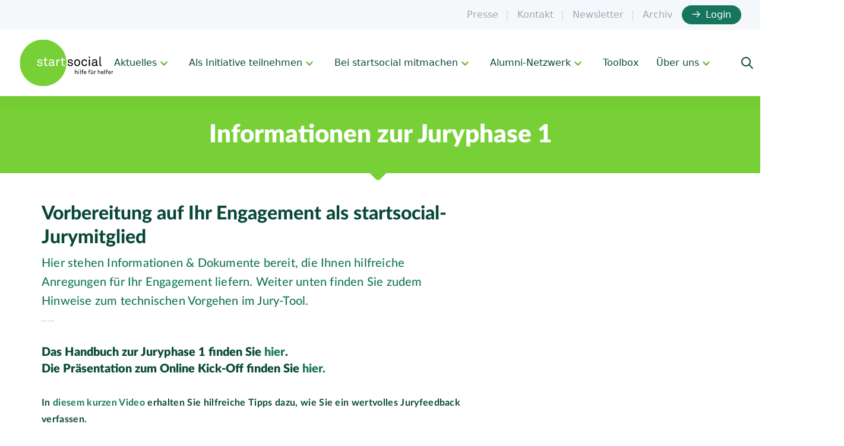

--- FILE ---
content_type: text/html; charset=UTF-8
request_url: https://startsocial.de/informationen-zur-juryphase-1
body_size: 24259
content:
<!DOCTYPE html>
<html lang="de">

<head>
    
    <meta charset="UTF-8">
    <meta name="viewport" content="width=device-width, initial-scale=1, minimum-scale=1">
    <link rel="profile" href="http://gmpg.org/xfn/11">
        <meta name='robots' content='index, follow, max-image-preview:large, max-snippet:-1, max-video-preview:-1' />
	<style>img:is([sizes="auto" i], [sizes^="auto," i]) { contain-intrinsic-size: 3000px 1500px }</style>
	
	<!-- This site is optimized with the Yoast SEO plugin v25.6 - https://yoast.com/wordpress/plugins/seo/ -->
	<title>Informationen zur Juryphase 1 - startsocial e.V.</title>
	<link rel="canonical" href="https://startsocial.de/informationen-zur-juryphase-1" />
	<meta property="og:locale" content="de_DE" />
	<meta property="og:type" content="article" />
	<meta property="og:title" content="Informationen zur Juryphase 1 - startsocial e.V." />
	<meta property="og:description" content="Wichtige Hinweise zu Datenschutz und KI Bitte nehmen Sie während der Juryphase 1 keinen Kontakt zu den Initiativen&nbsp;auf. Aus datenschutzrechtlichen Gründen ist es nicht gestattet, die Unterlagen der Initiativen mit anderen zu teilen. Spätestens zum Ende des Wettbewerbs im Juni 2026 müssen Sie zudem alle Unterlagen der Initiativen (digital und ausgedruckt), die Sie bewerten, vollständig&hellip;&nbsp;Informationen zur Juryphase 1" />
	<meta property="og:url" content="https://startsocial.de/informationen-zur-juryphase-1" />
	<meta property="og:site_name" content="startsocial e.V." />
	<meta property="article:modified_time" content="2026-01-06T14:40:23+00:00" />
	<meta name="twitter:card" content="summary_large_image" />
	<meta name="twitter:label1" content="Geschätzte Lesezeit" />
	<meta name="twitter:data1" content="8 Minuten" />
	<script type="application/ld+json" class="yoast-schema-graph">{"@context":"https://schema.org","@graph":[{"@type":"WebPage","@id":"https://startsocial.de/informationen-zur-juryphase-1","url":"https://startsocial.de/informationen-zur-juryphase-1","name":"Informationen zur Juryphase 1 - startsocial e.V.","isPartOf":{"@id":"https://startsocial.de/#website"},"datePublished":"2022-06-17T09:17:38+00:00","dateModified":"2026-01-06T14:40:23+00:00","breadcrumb":{"@id":"https://startsocial.de/informationen-zur-juryphase-1#breadcrumb"},"inLanguage":"de","potentialAction":[{"@type":"ReadAction","target":["https://startsocial.de/informationen-zur-juryphase-1"]}]},{"@type":"BreadcrumbList","@id":"https://startsocial.de/informationen-zur-juryphase-1#breadcrumb","itemListElement":[{"@type":"ListItem","position":1,"name":"Startseite","item":"https://startsocial.de/"},{"@type":"ListItem","position":2,"name":"Informationen zur Juryphase 1"}]},{"@type":"WebSite","@id":"https://startsocial.de/#website","url":"https://startsocial.de/","name":"startsocial e.V.","description":"","publisher":{"@id":"https://startsocial.de/#organization"},"potentialAction":[{"@type":"SearchAction","target":{"@type":"EntryPoint","urlTemplate":"https://startsocial.de/?s={search_term_string}"},"query-input":{"@type":"PropertyValueSpecification","valueRequired":true,"valueName":"search_term_string"}}],"inLanguage":"de"},{"@type":"Organization","@id":"https://startsocial.de/#organization","name":"startsocial e.V.","url":"https://startsocial.de/","logo":{"@type":"ImageObject","inLanguage":"de","@id":"https://startsocial.de/#/schema/logo/image/","url":"https://startsocial.de/wp-content/uploads/2022/01/logo.svg","contentUrl":"https://startsocial.de/wp-content/uploads/2022/01/logo.svg","width":160,"height":80,"caption":"startsocial e.V."},"image":{"@id":"https://startsocial.de/#/schema/logo/image/"}}]}</script>
	<!-- / Yoast SEO plugin. -->


<link rel="alternate" type="application/rss+xml" title="startsocial e.V. &raquo; Feed" href="https://startsocial.de/feed" />
<link rel="alternate" type="application/rss+xml" title="startsocial e.V. &raquo; Kommentar-Feed" href="https://startsocial.de/comments/feed" />
<script>
window._wpemojiSettings = {"baseUrl":"https:\/\/s.w.org\/images\/core\/emoji\/16.0.1\/72x72\/","ext":".png","svgUrl":"https:\/\/s.w.org\/images\/core\/emoji\/16.0.1\/svg\/","svgExt":".svg","source":{"concatemoji":"https:\/\/startsocial.de\/wp-includes\/js\/wp-emoji-release.min.js?ver=6.8.2"}};
/*! This file is auto-generated */
!function(s,n){var o,i,e;function c(e){try{var t={supportTests:e,timestamp:(new Date).valueOf()};sessionStorage.setItem(o,JSON.stringify(t))}catch(e){}}function p(e,t,n){e.clearRect(0,0,e.canvas.width,e.canvas.height),e.fillText(t,0,0);var t=new Uint32Array(e.getImageData(0,0,e.canvas.width,e.canvas.height).data),a=(e.clearRect(0,0,e.canvas.width,e.canvas.height),e.fillText(n,0,0),new Uint32Array(e.getImageData(0,0,e.canvas.width,e.canvas.height).data));return t.every(function(e,t){return e===a[t]})}function u(e,t){e.clearRect(0,0,e.canvas.width,e.canvas.height),e.fillText(t,0,0);for(var n=e.getImageData(16,16,1,1),a=0;a<n.data.length;a++)if(0!==n.data[a])return!1;return!0}function f(e,t,n,a){switch(t){case"flag":return n(e,"\ud83c\udff3\ufe0f\u200d\u26a7\ufe0f","\ud83c\udff3\ufe0f\u200b\u26a7\ufe0f")?!1:!n(e,"\ud83c\udde8\ud83c\uddf6","\ud83c\udde8\u200b\ud83c\uddf6")&&!n(e,"\ud83c\udff4\udb40\udc67\udb40\udc62\udb40\udc65\udb40\udc6e\udb40\udc67\udb40\udc7f","\ud83c\udff4\u200b\udb40\udc67\u200b\udb40\udc62\u200b\udb40\udc65\u200b\udb40\udc6e\u200b\udb40\udc67\u200b\udb40\udc7f");case"emoji":return!a(e,"\ud83e\udedf")}return!1}function g(e,t,n,a){var r="undefined"!=typeof WorkerGlobalScope&&self instanceof WorkerGlobalScope?new OffscreenCanvas(300,150):s.createElement("canvas"),o=r.getContext("2d",{willReadFrequently:!0}),i=(o.textBaseline="top",o.font="600 32px Arial",{});return e.forEach(function(e){i[e]=t(o,e,n,a)}),i}function t(e){var t=s.createElement("script");t.src=e,t.defer=!0,s.head.appendChild(t)}"undefined"!=typeof Promise&&(o="wpEmojiSettingsSupports",i=["flag","emoji"],n.supports={everything:!0,everythingExceptFlag:!0},e=new Promise(function(e){s.addEventListener("DOMContentLoaded",e,{once:!0})}),new Promise(function(t){var n=function(){try{var e=JSON.parse(sessionStorage.getItem(o));if("object"==typeof e&&"number"==typeof e.timestamp&&(new Date).valueOf()<e.timestamp+604800&&"object"==typeof e.supportTests)return e.supportTests}catch(e){}return null}();if(!n){if("undefined"!=typeof Worker&&"undefined"!=typeof OffscreenCanvas&&"undefined"!=typeof URL&&URL.createObjectURL&&"undefined"!=typeof Blob)try{var e="postMessage("+g.toString()+"("+[JSON.stringify(i),f.toString(),p.toString(),u.toString()].join(",")+"));",a=new Blob([e],{type:"text/javascript"}),r=new Worker(URL.createObjectURL(a),{name:"wpTestEmojiSupports"});return void(r.onmessage=function(e){c(n=e.data),r.terminate(),t(n)})}catch(e){}c(n=g(i,f,p,u))}t(n)}).then(function(e){for(var t in e)n.supports[t]=e[t],n.supports.everything=n.supports.everything&&n.supports[t],"flag"!==t&&(n.supports.everythingExceptFlag=n.supports.everythingExceptFlag&&n.supports[t]);n.supports.everythingExceptFlag=n.supports.everythingExceptFlag&&!n.supports.flag,n.DOMReady=!1,n.readyCallback=function(){n.DOMReady=!0}}).then(function(){return e}).then(function(){var e;n.supports.everything||(n.readyCallback(),(e=n.source||{}).concatemoji?t(e.concatemoji):e.wpemoji&&e.twemoji&&(t(e.twemoji),t(e.wpemoji)))}))}((window,document),window._wpemojiSettings);
</script>
<style id='wp-emoji-styles-inline-css'>

	img.wp-smiley, img.emoji {
		display: inline !important;
		border: none !important;
		box-shadow: none !important;
		height: 1em !important;
		width: 1em !important;
		margin: 0 0.07em !important;
		vertical-align: -0.1em !important;
		background: none !important;
		padding: 0 !important;
	}
</style>
<link rel='stylesheet' id='wp-block-library-css' href='https://startsocial.de/wp-includes/css/dist/block-library/style.min.css?ver=6.8.2' media='all' />
<style id='classic-theme-styles-inline-css'>
/*! This file is auto-generated */
.wp-block-button__link{color:#fff;background-color:#32373c;border-radius:9999px;box-shadow:none;text-decoration:none;padding:calc(.667em + 2px) calc(1.333em + 2px);font-size:1.125em}.wp-block-file__button{background:#32373c;color:#fff;text-decoration:none}
</style>
<style id='global-styles-inline-css'>
:root{--wp--preset--aspect-ratio--square: 1;--wp--preset--aspect-ratio--4-3: 4/3;--wp--preset--aspect-ratio--3-4: 3/4;--wp--preset--aspect-ratio--3-2: 3/2;--wp--preset--aspect-ratio--2-3: 2/3;--wp--preset--aspect-ratio--16-9: 16/9;--wp--preset--aspect-ratio--9-16: 9/16;--wp--preset--color--black: #000000;--wp--preset--color--cyan-bluish-gray: #abb8c3;--wp--preset--color--white: #ffffff;--wp--preset--color--pale-pink: #f78da7;--wp--preset--color--vivid-red: #cf2e2e;--wp--preset--color--luminous-vivid-orange: #ff6900;--wp--preset--color--luminous-vivid-amber: #fcb900;--wp--preset--color--light-green-cyan: #7bdcb5;--wp--preset--color--vivid-green-cyan: #00d084;--wp--preset--color--pale-cyan-blue: #8ed1fc;--wp--preset--color--vivid-cyan-blue: #0693e3;--wp--preset--color--vivid-purple: #9b51e0;--wp--preset--color--neve-link-color: var(--nv-primary-accent);--wp--preset--color--neve-link-hover-color: var(--nv-secondary-accent);--wp--preset--color--nv-site-bg: var(--nv-site-bg);--wp--preset--color--nv-light-bg: var(--nv-light-bg);--wp--preset--color--nv-dark-bg: var(--nv-dark-bg);--wp--preset--color--neve-text-color: var(--nv-text-color);--wp--preset--color--nv-text-dark-bg: var(--nv-text-dark-bg);--wp--preset--color--nv-c-1: var(--nv-c-1);--wp--preset--color--nv-c-2: var(--nv-c-2);--wp--preset--gradient--vivid-cyan-blue-to-vivid-purple: linear-gradient(135deg,rgba(6,147,227,1) 0%,rgb(155,81,224) 100%);--wp--preset--gradient--light-green-cyan-to-vivid-green-cyan: linear-gradient(135deg,rgb(122,220,180) 0%,rgb(0,208,130) 100%);--wp--preset--gradient--luminous-vivid-amber-to-luminous-vivid-orange: linear-gradient(135deg,rgba(252,185,0,1) 0%,rgba(255,105,0,1) 100%);--wp--preset--gradient--luminous-vivid-orange-to-vivid-red: linear-gradient(135deg,rgba(255,105,0,1) 0%,rgb(207,46,46) 100%);--wp--preset--gradient--very-light-gray-to-cyan-bluish-gray: linear-gradient(135deg,rgb(238,238,238) 0%,rgb(169,184,195) 100%);--wp--preset--gradient--cool-to-warm-spectrum: linear-gradient(135deg,rgb(74,234,220) 0%,rgb(151,120,209) 20%,rgb(207,42,186) 40%,rgb(238,44,130) 60%,rgb(251,105,98) 80%,rgb(254,248,76) 100%);--wp--preset--gradient--blush-light-purple: linear-gradient(135deg,rgb(255,206,236) 0%,rgb(152,150,240) 100%);--wp--preset--gradient--blush-bordeaux: linear-gradient(135deg,rgb(254,205,165) 0%,rgb(254,45,45) 50%,rgb(107,0,62) 100%);--wp--preset--gradient--luminous-dusk: linear-gradient(135deg,rgb(255,203,112) 0%,rgb(199,81,192) 50%,rgb(65,88,208) 100%);--wp--preset--gradient--pale-ocean: linear-gradient(135deg,rgb(255,245,203) 0%,rgb(182,227,212) 50%,rgb(51,167,181) 100%);--wp--preset--gradient--electric-grass: linear-gradient(135deg,rgb(202,248,128) 0%,rgb(113,206,126) 100%);--wp--preset--gradient--midnight: linear-gradient(135deg,rgb(2,3,129) 0%,rgb(40,116,252) 100%);--wp--preset--font-size--small: 13px;--wp--preset--font-size--medium: 20px;--wp--preset--font-size--large: 36px;--wp--preset--font-size--x-large: 42px;--wp--preset--spacing--20: 0.44rem;--wp--preset--spacing--30: 0.67rem;--wp--preset--spacing--40: 1rem;--wp--preset--spacing--50: 1.5rem;--wp--preset--spacing--60: 2.25rem;--wp--preset--spacing--70: 3.38rem;--wp--preset--spacing--80: 5.06rem;--wp--preset--shadow--natural: 6px 6px 9px rgba(0, 0, 0, 0.2);--wp--preset--shadow--deep: 12px 12px 50px rgba(0, 0, 0, 0.4);--wp--preset--shadow--sharp: 6px 6px 0px rgba(0, 0, 0, 0.2);--wp--preset--shadow--outlined: 6px 6px 0px -3px rgba(255, 255, 255, 1), 6px 6px rgba(0, 0, 0, 1);--wp--preset--shadow--crisp: 6px 6px 0px rgba(0, 0, 0, 1);}:where(.is-layout-flex){gap: 0.5em;}:where(.is-layout-grid){gap: 0.5em;}body .is-layout-flex{display: flex;}.is-layout-flex{flex-wrap: wrap;align-items: center;}.is-layout-flex > :is(*, div){margin: 0;}body .is-layout-grid{display: grid;}.is-layout-grid > :is(*, div){margin: 0;}:where(.wp-block-columns.is-layout-flex){gap: 2em;}:where(.wp-block-columns.is-layout-grid){gap: 2em;}:where(.wp-block-post-template.is-layout-flex){gap: 1.25em;}:where(.wp-block-post-template.is-layout-grid){gap: 1.25em;}.has-black-color{color: var(--wp--preset--color--black) !important;}.has-cyan-bluish-gray-color{color: var(--wp--preset--color--cyan-bluish-gray) !important;}.has-white-color{color: var(--wp--preset--color--white) !important;}.has-pale-pink-color{color: var(--wp--preset--color--pale-pink) !important;}.has-vivid-red-color{color: var(--wp--preset--color--vivid-red) !important;}.has-luminous-vivid-orange-color{color: var(--wp--preset--color--luminous-vivid-orange) !important;}.has-luminous-vivid-amber-color{color: var(--wp--preset--color--luminous-vivid-amber) !important;}.has-light-green-cyan-color{color: var(--wp--preset--color--light-green-cyan) !important;}.has-vivid-green-cyan-color{color: var(--wp--preset--color--vivid-green-cyan) !important;}.has-pale-cyan-blue-color{color: var(--wp--preset--color--pale-cyan-blue) !important;}.has-vivid-cyan-blue-color{color: var(--wp--preset--color--vivid-cyan-blue) !important;}.has-vivid-purple-color{color: var(--wp--preset--color--vivid-purple) !important;}.has-neve-link-color-color{color: var(--wp--preset--color--neve-link-color) !important;}.has-neve-link-hover-color-color{color: var(--wp--preset--color--neve-link-hover-color) !important;}.has-nv-site-bg-color{color: var(--wp--preset--color--nv-site-bg) !important;}.has-nv-light-bg-color{color: var(--wp--preset--color--nv-light-bg) !important;}.has-nv-dark-bg-color{color: var(--wp--preset--color--nv-dark-bg) !important;}.has-neve-text-color-color{color: var(--wp--preset--color--neve-text-color) !important;}.has-nv-text-dark-bg-color{color: var(--wp--preset--color--nv-text-dark-bg) !important;}.has-nv-c-1-color{color: var(--wp--preset--color--nv-c-1) !important;}.has-nv-c-2-color{color: var(--wp--preset--color--nv-c-2) !important;}.has-black-background-color{background-color: var(--wp--preset--color--black) !important;}.has-cyan-bluish-gray-background-color{background-color: var(--wp--preset--color--cyan-bluish-gray) !important;}.has-white-background-color{background-color: var(--wp--preset--color--white) !important;}.has-pale-pink-background-color{background-color: var(--wp--preset--color--pale-pink) !important;}.has-vivid-red-background-color{background-color: var(--wp--preset--color--vivid-red) !important;}.has-luminous-vivid-orange-background-color{background-color: var(--wp--preset--color--luminous-vivid-orange) !important;}.has-luminous-vivid-amber-background-color{background-color: var(--wp--preset--color--luminous-vivid-amber) !important;}.has-light-green-cyan-background-color{background-color: var(--wp--preset--color--light-green-cyan) !important;}.has-vivid-green-cyan-background-color{background-color: var(--wp--preset--color--vivid-green-cyan) !important;}.has-pale-cyan-blue-background-color{background-color: var(--wp--preset--color--pale-cyan-blue) !important;}.has-vivid-cyan-blue-background-color{background-color: var(--wp--preset--color--vivid-cyan-blue) !important;}.has-vivid-purple-background-color{background-color: var(--wp--preset--color--vivid-purple) !important;}.has-neve-link-color-background-color{background-color: var(--wp--preset--color--neve-link-color) !important;}.has-neve-link-hover-color-background-color{background-color: var(--wp--preset--color--neve-link-hover-color) !important;}.has-nv-site-bg-background-color{background-color: var(--wp--preset--color--nv-site-bg) !important;}.has-nv-light-bg-background-color{background-color: var(--wp--preset--color--nv-light-bg) !important;}.has-nv-dark-bg-background-color{background-color: var(--wp--preset--color--nv-dark-bg) !important;}.has-neve-text-color-background-color{background-color: var(--wp--preset--color--neve-text-color) !important;}.has-nv-text-dark-bg-background-color{background-color: var(--wp--preset--color--nv-text-dark-bg) !important;}.has-nv-c-1-background-color{background-color: var(--wp--preset--color--nv-c-1) !important;}.has-nv-c-2-background-color{background-color: var(--wp--preset--color--nv-c-2) !important;}.has-black-border-color{border-color: var(--wp--preset--color--black) !important;}.has-cyan-bluish-gray-border-color{border-color: var(--wp--preset--color--cyan-bluish-gray) !important;}.has-white-border-color{border-color: var(--wp--preset--color--white) !important;}.has-pale-pink-border-color{border-color: var(--wp--preset--color--pale-pink) !important;}.has-vivid-red-border-color{border-color: var(--wp--preset--color--vivid-red) !important;}.has-luminous-vivid-orange-border-color{border-color: var(--wp--preset--color--luminous-vivid-orange) !important;}.has-luminous-vivid-amber-border-color{border-color: var(--wp--preset--color--luminous-vivid-amber) !important;}.has-light-green-cyan-border-color{border-color: var(--wp--preset--color--light-green-cyan) !important;}.has-vivid-green-cyan-border-color{border-color: var(--wp--preset--color--vivid-green-cyan) !important;}.has-pale-cyan-blue-border-color{border-color: var(--wp--preset--color--pale-cyan-blue) !important;}.has-vivid-cyan-blue-border-color{border-color: var(--wp--preset--color--vivid-cyan-blue) !important;}.has-vivid-purple-border-color{border-color: var(--wp--preset--color--vivid-purple) !important;}.has-neve-link-color-border-color{border-color: var(--wp--preset--color--neve-link-color) !important;}.has-neve-link-hover-color-border-color{border-color: var(--wp--preset--color--neve-link-hover-color) !important;}.has-nv-site-bg-border-color{border-color: var(--wp--preset--color--nv-site-bg) !important;}.has-nv-light-bg-border-color{border-color: var(--wp--preset--color--nv-light-bg) !important;}.has-nv-dark-bg-border-color{border-color: var(--wp--preset--color--nv-dark-bg) !important;}.has-neve-text-color-border-color{border-color: var(--wp--preset--color--neve-text-color) !important;}.has-nv-text-dark-bg-border-color{border-color: var(--wp--preset--color--nv-text-dark-bg) !important;}.has-nv-c-1-border-color{border-color: var(--wp--preset--color--nv-c-1) !important;}.has-nv-c-2-border-color{border-color: var(--wp--preset--color--nv-c-2) !important;}.has-vivid-cyan-blue-to-vivid-purple-gradient-background{background: var(--wp--preset--gradient--vivid-cyan-blue-to-vivid-purple) !important;}.has-light-green-cyan-to-vivid-green-cyan-gradient-background{background: var(--wp--preset--gradient--light-green-cyan-to-vivid-green-cyan) !important;}.has-luminous-vivid-amber-to-luminous-vivid-orange-gradient-background{background: var(--wp--preset--gradient--luminous-vivid-amber-to-luminous-vivid-orange) !important;}.has-luminous-vivid-orange-to-vivid-red-gradient-background{background: var(--wp--preset--gradient--luminous-vivid-orange-to-vivid-red) !important;}.has-very-light-gray-to-cyan-bluish-gray-gradient-background{background: var(--wp--preset--gradient--very-light-gray-to-cyan-bluish-gray) !important;}.has-cool-to-warm-spectrum-gradient-background{background: var(--wp--preset--gradient--cool-to-warm-spectrum) !important;}.has-blush-light-purple-gradient-background{background: var(--wp--preset--gradient--blush-light-purple) !important;}.has-blush-bordeaux-gradient-background{background: var(--wp--preset--gradient--blush-bordeaux) !important;}.has-luminous-dusk-gradient-background{background: var(--wp--preset--gradient--luminous-dusk) !important;}.has-pale-ocean-gradient-background{background: var(--wp--preset--gradient--pale-ocean) !important;}.has-electric-grass-gradient-background{background: var(--wp--preset--gradient--electric-grass) !important;}.has-midnight-gradient-background{background: var(--wp--preset--gradient--midnight) !important;}.has-small-font-size{font-size: var(--wp--preset--font-size--small) !important;}.has-medium-font-size{font-size: var(--wp--preset--font-size--medium) !important;}.has-large-font-size{font-size: var(--wp--preset--font-size--large) !important;}.has-x-large-font-size{font-size: var(--wp--preset--font-size--x-large) !important;}
:where(.wp-block-post-template.is-layout-flex){gap: 1.25em;}:where(.wp-block-post-template.is-layout-grid){gap: 1.25em;}
:where(.wp-block-columns.is-layout-flex){gap: 2em;}:where(.wp-block-columns.is-layout-grid){gap: 2em;}
:root :where(.wp-block-pullquote){font-size: 1.5em;line-height: 1.6;}
</style>
<link rel='stylesheet' id='contact-form-7-css' href='https://startsocial.de/wp-content/plugins/contact-form-7/includes/css/styles.css?ver=6.1' media='all' />
<link rel='stylesheet' id='ivory-search-styles-css' href='https://startsocial.de/wp-content/plugins/add-search-to-menu/public/css/ivory-search.min.css?ver=5.5.11' media='all' />
<link rel='stylesheet' id='neve-style-css' href='https://startsocial.de/wp-content/themes/neve/style-main-new.min.css?ver=4.0.1' media='all' />
<style id='neve-style-inline-css'>
.nv-meta-list li.meta:not(:last-child):after { content:"/" }.nv-meta-list .no-mobile{
			display:none;
		}.nv-meta-list li.last::after{
			content: ""!important;
		}@media (min-width: 769px) {
			.nv-meta-list .no-mobile {
				display: inline-block;
			}
			.nv-meta-list li.last:not(:last-child)::after {
		 		content: "/" !important;
			}
		}
.nav-ul li .caret svg, .nav-ul li .caret img{width:var(--smiconsize, 0.5em);height:var(--smiconsize, 0.5em);}.nav-ul .sub-menu li {border-style: var(--itembstyle);}
 :root{ --container: 748px;--postwidth:100%; --primarybtnbg: var(--nv-primary-accent); --primarybtnhoverbg: var(--nv-primary-accent); --primarybtncolor: #fff; --secondarybtncolor: var(--nv-primary-accent); --primarybtnhovercolor: #fff; --secondarybtnhovercolor: var(--nv-primary-accent);--primarybtnborderradius:3px;--secondarybtnborderradius:3px;--secondarybtnborderwidth:3px;--btnpadding:13px 15px;--primarybtnpadding:13px 15px;--secondarybtnpadding:calc(13px - 3px) calc(15px - 3px); --bodyfontfamily: Arial,Helvetica,sans-serif; --bodyfontsize: 15px; --bodylineheight: 1.6; --bodyletterspacing: 0px; --bodyfontweight: 400; --h1fontsize: 36px; --h1fontweight: 700; --h1lineheight: 1.2; --h1letterspacing: 0px; --h1texttransform: none; --h2fontsize: 28px; --h2fontweight: 700; --h2lineheight: 1.3; --h2letterspacing: 0px; --h2texttransform: none; --h3fontsize: 24px; --h3fontweight: 700; --h3lineheight: 1.4; --h3letterspacing: 0px; --h3texttransform: none; --h4fontsize: 20px; --h4fontweight: 700; --h4lineheight: 1.6; --h4letterspacing: 0px; --h4texttransform: none; --h5fontsize: 16px; --h5fontweight: 700; --h5lineheight: 1.6; --h5letterspacing: 0px; --h5texttransform: none; --h6fontsize: 14px; --h6fontweight: 700; --h6lineheight: 1.6; --h6letterspacing: 0px; --h6texttransform: none;--formfieldborderwidth:2px;--formfieldborderradius:3px; --formfieldbgcolor: var(--nv-site-bg); --formfieldbordercolor: #dddddd; --formfieldcolor: var(--nv-text-color);--formfieldpadding:10px 12px; } .nv-post-thumbnail-wrap img{ aspect-ratio: 4/3; object-fit: cover; } .layout-grid .nv-post-thumbnail-wrap{ margin-right:-25px;margin-left:-25px; } .nv-index-posts{ --borderradius:8px;--padding:25px 25px 25px 25px;--cardboxshadow:0 0 2px 0 rgba(0,0,0,0.15); --cardbgcolor: var(--nv-site-bg); --cardcolor: var(--nv-text-color); } .single-post-container .alignfull > [class*="__inner-container"], .single-post-container .alignwide > [class*="__inner-container"]{ max-width:718px } .nv-meta-list{ --avatarsize: 20px; } .single .nv-meta-list{ --avatarsize: 20px; } .nv-post-cover{ --height: 250px;--padding:40px 15px;--justify: flex-start; --textalign: left; --valign: center; } .nv-post-cover .nv-title-meta-wrap, .nv-page-title-wrap, .entry-header{ --textalign: left; } .nv-is-boxed.nv-title-meta-wrap{ --padding:40px 15px; --bgcolor: var(--nv-dark-bg); } .nv-overlay{ --opacity: 50; --blendmode: normal; } .nv-is-boxed.nv-comments-wrap{ --padding:20px; } .nv-is-boxed.comment-respond{ --padding:20px; } .single:not(.single-product), .page{ --c-vspace:0 0 0 0;; } .global-styled{ --bgcolor: var(--nv-site-bg); } .header-top{ --rowbcolor: var(--nv-light-bg); --color: var(--nv-text-color); --bgcolor: var(--nv-site-bg); } .header-main{ --rowbcolor: var(--nv-light-bg); --color: var(--nv-text-color); --bgcolor: var(--nv-site-bg); } .header-bottom{ --rowbcolor: var(--nv-light-bg); --color: var(--nv-text-color); --bgcolor: var(--nv-site-bg); } .header-menu-sidebar-bg{ --justify: flex-start; --textalign: left;--flexg: 1;--wrapdropdownwidth: auto; --color: var(--nv-text-color); --bgcolor: var(--nv-site-bg); } .header-menu-sidebar{ width: 360px; } .builder-item--logo{ --maxwidth: 120px; --fs: 24px;--padding:10px 0;--margin:0; --textalign: left;--justify: flex-start; } .builder-item--nav-icon,.header-menu-sidebar .close-sidebar-panel .navbar-toggle{ --borderradius:0; } .builder-item--nav-icon{ --label-margin:0 5px 0 0;;--padding:10px 15px;--margin:0; } .builder-item--primary-menu{ --hovercolor: var(--nv-secondary-accent); --hovertextcolor: var(--nv-text-color); --activecolor: var(--nv-primary-accent); --spacing: 20px; --height: 25px; --smiconsize: 7px;--padding:0;--margin:0; --fontsize: 1em; --lineheight: 1.6; --letterspacing: 0px; --fontweight: 500; --texttransform: none; --iconsize: 1em; } .builder-item--primary-menu .sub-menu{ --bstyle: none; --itembstyle: none; } .hfg-is-group.has-primary-menu .inherit-ff{ --inheritedfw: 500; } .builder-item--header_search_responsive{ --iconsize: 15px; --formfieldfontsize: 14px;--formfieldborderwidth:2px;--formfieldborderradius:2px; --height: 40px;--padding:0 10px;--margin:0; } .builder-item--secondary-menu{ --hovercolor: var(--nv-secondary-accent); --hovertextcolor: var(--nv-text-color); --spacing: 20px; --height: 25px;--padding:0;--margin:0; --fontsize: 1em; --lineheight: 1.6; --letterspacing: 0px; --fontweight: 500; --texttransform: none; --iconsize: 1em; } .hfg-is-group.has-secondary-menu .inherit-ff{ --inheritedfw: 500; } .footer-top-inner .row{ grid-template-columns:1fr 1fr 1fr; --valign: flex-start; } .footer-top{ --rowbwidth:0px; --rowbcolor: var(--nv-text-dark-bg); --color: var(--nv-text-dark-bg); --bgcolor: #084839; } .footer-main-inner .row{ grid-template-columns:1fr; --valign: flex-start; } .footer-main{ --rowbcolor: var(--nv-light-bg); --color: var(--nv-text-color); --bgcolor: #116852; } .footer-bottom-inner .row{ grid-template-columns:1fr; --valign: flex-start; } .footer-bottom{ --rowbcolor: var(--nv-light-bg); --color: #48bd9a; --bgcolor: #084839; } .builder-item--footer-one-widgets{ --padding:0;--margin:0; --textalign: left;--justify: flex-start; } .builder-item--footer-two-widgets{ --padding:0;--margin:0; --textalign: left;--justify: flex-start; } .builder-item--footer-three-widgets{ --padding:0;--margin:0; --textalign: left;--justify: flex-start; } .builder-item--footer-four-widgets{ --padding:0;--margin:0; --textalign: left;--justify: flex-start; } .builder-item--footer_copyright{ --color: #48bd9a;--padding:0;--margin:0; --fontsize: 1em; --lineheight: 1.6em; --letterspacing: 0px; --fontweight: 500; --texttransform: none; --iconsize: 1em; --textalign: left;--justify: flex-start; } .page_header-top{ --rowbcolor: var(--nv-light-bg); --color: var(--nv-text-color); --bgcolor: var(--nv-site-bg); } .page_header-bottom{ --rowbcolor: var(--nv-light-bg); --color: var(--nv-text-color); --bgcolor: var(--nv-site-bg); } @media(min-width: 576px){ :root{ --container: 992px;--postwidth:50%;--btnpadding:13px 15px;--primarybtnpadding:13px 15px;--secondarybtnpadding:calc(13px - 3px) calc(15px - 3px); --bodyfontsize: 16px; --bodylineheight: 1.6; --bodyletterspacing: 0px; --h1fontsize: 38px; --h1lineheight: 1.2; --h1letterspacing: 0px; --h2fontsize: 30px; --h2lineheight: 1.2; --h2letterspacing: 0px; --h3fontsize: 26px; --h3lineheight: 1.4; --h3letterspacing: 0px; --h4fontsize: 22px; --h4lineheight: 1.5; --h4letterspacing: 0px; --h5fontsize: 18px; --h5lineheight: 1.6; --h5letterspacing: 0px; --h6fontsize: 14px; --h6lineheight: 1.6; --h6letterspacing: 0px; } .layout-grid .nv-post-thumbnail-wrap{ margin-right:-25px;margin-left:-25px; } .nv-index-posts{ --padding:25px 25px 25px 25px; } .single-post-container .alignfull > [class*="__inner-container"], .single-post-container .alignwide > [class*="__inner-container"]{ max-width:962px } .nv-meta-list{ --avatarsize: 20px; } .single .nv-meta-list{ --avatarsize: 20px; } .nv-post-cover{ --height: 320px;--padding:60px 30px;--justify: flex-start; --textalign: left; --valign: center; } .nv-post-cover .nv-title-meta-wrap, .nv-page-title-wrap, .entry-header{ --textalign: left; } .nv-is-boxed.nv-title-meta-wrap{ --padding:60px 30px; } .nv-is-boxed.nv-comments-wrap{ --padding:30px; } .nv-is-boxed.comment-respond{ --padding:30px; } .single:not(.single-product), .page{ --c-vspace:0 0 0 0;; } .header-menu-sidebar-bg{ --justify: flex-start; --textalign: left;--flexg: 1;--wrapdropdownwidth: auto; } .header-menu-sidebar{ width: 360px; } .builder-item--logo{ --maxwidth: 120px; --fs: 24px;--padding:10px 0;--margin:0; --textalign: left;--justify: flex-start; } .builder-item--nav-icon{ --label-margin:0 5px 0 0;;--padding:10px 15px;--margin:0; } .builder-item--primary-menu{ --spacing: 20px; --height: 25px; --smiconsize: 7px;--padding:0;--margin:0; --fontsize: 1em; --lineheight: 1.6; --letterspacing: 0px; --iconsize: 1em; } .builder-item--header_search_responsive{ --formfieldfontsize: 14px;--formfieldborderwidth:2px;--formfieldborderradius:2px; --height: 40px;--padding:0 10px;--margin:0; } .builder-item--secondary-menu{ --spacing: 20px; --height: 25px;--padding:0;--margin:0; --fontsize: 1em; --lineheight: 1.6; --letterspacing: 0px; --iconsize: 1em; } .footer-top{ --rowbwidth:0px; } .builder-item--footer-one-widgets{ --padding:0;--margin:0; --textalign: left;--justify: flex-start; } .builder-item--footer-two-widgets{ --padding:0;--margin:0; --textalign: left;--justify: flex-start; } .builder-item--footer-three-widgets{ --padding:0;--margin:0; --textalign: left;--justify: flex-start; } .builder-item--footer-four-widgets{ --padding:0;--margin:0; --textalign: left;--justify: flex-start; } .builder-item--footer_copyright{ --padding:0;--margin:0; --fontsize: 1em; --lineheight: 1.6em; --letterspacing: 0px; --iconsize: 1em; --textalign: left;--justify: flex-start; } }@media(min-width: 960px){ :root{ --container: 1170px;--postwidth:33.333333333333%;--btnpadding:13px 15px;--primarybtnpadding:13px 15px;--secondarybtnpadding:calc(13px - 3px) calc(15px - 3px); --bodyfontsize: 16px; --bodylineheight: 1.7; --bodyletterspacing: 0px; --h1fontsize: 40px; --h1lineheight: 1.1; --h1letterspacing: 0px; --h2fontsize: 32px; --h2lineheight: 1.2; --h2letterspacing: 0px; --h3fontsize: 28px; --h3lineheight: 1.4; --h3letterspacing: 0px; --h4fontsize: 24px; --h4lineheight: 1.5; --h4letterspacing: 0px; --h5fontsize: 20px; --h5lineheight: 1.6; --h5letterspacing: 0px; --h6fontsize: 16px; --h6lineheight: 1.6; --h6letterspacing: 0px; } .layout-grid .nv-post-thumbnail-wrap{ margin-right:-25px;margin-left:-25px; } .nv-index-posts{ --padding:25px 25px 25px 25px; } body:not(.single):not(.archive):not(.blog):not(.search):not(.error404) .neve-main > .container .col, body.post-type-archive-course .neve-main > .container .col, body.post-type-archive-llms_membership .neve-main > .container .col{ max-width: 100%; } body:not(.single):not(.archive):not(.blog):not(.search):not(.error404) .nv-sidebar-wrap, body.post-type-archive-course .nv-sidebar-wrap, body.post-type-archive-llms_membership .nv-sidebar-wrap{ max-width: 0%; } .neve-main > .archive-container .nv-index-posts.col{ max-width: 100%; } .neve-main > .archive-container .nv-sidebar-wrap{ max-width: 0%; } .neve-main > .single-post-container .nv-single-post-wrap.col{ max-width: 70%; } .single-post-container .alignfull > [class*="__inner-container"], .single-post-container .alignwide > [class*="__inner-container"]{ max-width:789px } .container-fluid.single-post-container .alignfull > [class*="__inner-container"], .container-fluid.single-post-container .alignwide > [class*="__inner-container"]{ max-width:calc(70% + 15px) } .neve-main > .single-post-container .nv-sidebar-wrap{ max-width: 30%; } .nv-meta-list{ --avatarsize: 20px; } .single .nv-meta-list{ --avatarsize: 20px; } .nv-post-cover{ --height: 400px;--padding:60px 40px;--justify: flex-start; --textalign: left; --valign: center; } .nv-post-cover .nv-title-meta-wrap, .nv-page-title-wrap, .entry-header{ --textalign: left; } .nv-is-boxed.nv-title-meta-wrap{ --padding:60px 40px; } .nv-is-boxed.nv-comments-wrap{ --padding:40px; } .nv-is-boxed.comment-respond{ --padding:40px; } .single:not(.single-product), .page{ --c-vspace:0 0 0 0;; } .header-menu-sidebar-bg{ --justify: flex-start; --textalign: left;--flexg: 1;--wrapdropdownwidth: auto; } .header-menu-sidebar{ width: 360px; } .builder-item--logo{ --maxwidth: 120px; --fs: 24px;--padding:10px 0;--margin:0; --textalign: left;--justify: flex-start; } .builder-item--nav-icon{ --label-margin:0 5px 0 0;;--padding:10px 15px;--margin:0; } .builder-item--primary-menu{ --spacing: 20px; --height: 25px; --smiconsize: 7px;--padding:0;--margin:0; --fontsize: 1em; --lineheight: 1.6; --letterspacing: 0px; --iconsize: 1em; } .builder-item--header_search_responsive{ --formfieldfontsize: 14px;--formfieldborderwidth:2px;--formfieldborderradius:2px; --height: 40px;--padding:0 10px;--margin:0; } .builder-item--secondary-menu{ --spacing: 20px; --height: 25px;--padding:0;--margin:0; --fontsize: 1em; --lineheight: 1.6; --letterspacing: 0px; --iconsize: 1em; } .footer-top{ --rowbwidth:0px; } .builder-item--footer-one-widgets{ --padding:0;--margin:40px 24px 30px 0;; --textalign: left;--justify: flex-start; } .builder-item--footer-two-widgets{ --padding:0;--margin:40px 24px 30px 0;; --textalign: left;--justify: flex-start; } .builder-item--footer-three-widgets{ --padding:0;--margin:40px 0 30px 0;; --textalign: left;--justify: flex-start; } .builder-item--footer-four-widgets{ --padding:0;--margin:24px 0 22px 0;; --textalign: left;--justify: flex-start; } .builder-item--footer_copyright{ --padding:0;--margin:0; --fontsize: 1em; --lineheight: 1.6em; --letterspacing: 0px; --iconsize: 1em; --textalign: center;--justify: center; } }:root{--nv-primary-accent:#2f5aae;--nv-secondary-accent:#2f5aae;--nv-site-bg:#ffffff;--nv-light-bg:#f4f5f7;--nv-dark-bg:#121212;--nv-text-color:#272626;--nv-text-dark-bg:#ffffff;--nv-c-1:#9463ae;--nv-c-2:#be574b;--nv-fallback-ff:Arial, Helvetica, sans-serif;}
</style>
<link rel='stylesheet' id='neve-blog-pro-css' href='https://startsocial.de/wp-content/plugins/neve-pro-addon/includes/modules/blog_pro/assets/style.min.css?ver=3.1.2' media='all' />
<link rel='stylesheet' id='neve-child-style-css' href='https://startsocial.de/wp-content/themes/neve-child/style.css?ver=4.0.1' media='all' />
<link rel='stylesheet' id='main-css' href='https://startsocial.de/wp-content/themes/neve-child/main.css?ver=6.8.2' media='all' />
<script src="https://startsocial.de/wp-includes/js/jquery/jquery.min.js?ver=3.7.1" id="jquery-core-js"></script>
<script src="https://startsocial.de/wp-includes/js/jquery/jquery-migrate.min.js?ver=3.4.1" id="jquery-migrate-js"></script>
<link rel="https://api.w.org/" href="https://startsocial.de/wp-json/" /><link rel="alternate" title="JSON" type="application/json" href="https://startsocial.de/wp-json/wp/v2/pages/5607" /><link rel="EditURI" type="application/rsd+xml" title="RSD" href="https://startsocial.de/xmlrpc.php?rsd" />
<meta name="generator" content="WordPress 6.8.2" />
<link rel='shortlink' href='https://startsocial.de/?p=5607' />
<link rel="alternate" title="oEmbed (JSON)" type="application/json+oembed" href="https://startsocial.de/wp-json/oembed/1.0/embed?url=https%3A%2F%2Fstartsocial.de%2Finformationen-zur-juryphase-1" />
<link rel="alternate" title="oEmbed (XML)" type="text/xml+oembed" href="https://startsocial.de/wp-json/oembed/1.0/embed?url=https%3A%2F%2Fstartsocial.de%2Finformationen-zur-juryphase-1&#038;format=xml" />
<style>.recentcomments a{display:inline !important;padding:0 !important;margin:0 !important;}</style><link rel="icon" href="https://startsocial.de/wp-content/uploads/2022/01/favicon-150x150.png" sizes="32x32" />
<link rel="icon" href="https://startsocial.de/wp-content/uploads/2022/01/favicon-300x300.png" sizes="192x192" />
<link rel="apple-touch-icon" href="https://startsocial.de/wp-content/uploads/2022/01/favicon-300x300.png" />
<meta name="msapplication-TileImage" content="https://startsocial.de/wp-content/uploads/2022/01/favicon-300x300.png" />
			<style type="text/css">
					</style>
					<style type="text/css">
					</style>
		
    </head>

<body class="wp-singular page-template-default page page-id-5607 wp-custom-logo wp-theme-neve wp-child-theme-neve-child neve  nv-blog-grid nv-sidebar-full-width menu_sidebar_slide_left" id="neve_body" >

    <script type="text/javascript">
        (function(window, document, dataLayerName, id) {

            window[dataLayerName] = window[dataLayerName] || [], window[dataLayerName].push({
                start: (new Date).getTime(),
                event: "stg.start"
            });
            var scripts = document.getElementsByTagName('script')[0],
                tags = document.createElement('script');

            function stgCreateCookie(a, b, c) {
                var d = "";
                if (c) {
                    var e = new Date;
                    e.setTime(e.getTime() + 24 * c * 60 * 60 * 1e3), d = "; expires=" + e.toUTCString()
                }
                document.cookie = a + "=" + b + d + "; path=/"
            }

            var isStgDebug = (window.location.href.match("stg_debug") || document.cookie.match("stg_debug")) && !window.location.href.match("stg_disable_debug");
            stgCreateCookie("stg_debug", isStgDebug ? 1 : "", isStgDebug ? 14 : -1);

            var qP = [];
            dataLayerName !== "dataLayer" && qP.push("data_layer_name=" + dataLayerName), isStgDebug && qP.push("stg_debug");
            var qPString = qP.length > 0 ? ("?" + qP.join("&")) : "";

            tags.async = !0, tags.src = "https://startsocial.containers.piwik.pro/" + id + ".js" + qPString, scripts.parentNode.insertBefore(tags, scripts);

            ! function(a, n, i) {
                a[n] = a[n] || {};
                for (var c = 0; c < i.length; c++) ! function(i) {
                    a[n][i] = a[n][i] || {}, a[n][i].api = a[n][i].api || function() {
                        var a = [].slice.call(arguments, 0);
                        "string" == typeof a[0] && window[dataLayerName].push({
                            event: n + "." + i + ":" + a[0],
                            parameters: [].slice.call(arguments, 1)
                        })
                    }
                }(i[c])
            }(window, "ppms", ["tm", "cm"]);

        })(window, document, 'dataLayer', '949b9008-e9cd-4e8a-bbe3-30e2290a1f02');
    </script>



            <div class="wrapper">

        <header id="desktop__menu" class="headroom">
            <nav class="secondary__menu">
                <div class="menu-top-menue-container"><ul id="menu-top-menue" class="menu"><li id="menu-item-3305" class="menu-item menu-item-type-post_type menu-item-object-page menu-item-3305"><a href="https://startsocial.de/pressebereich">Presse</a></li>
<li id="menu-item-68" class="menu-item menu-item-type-post_type menu-item-object-page menu-item-68"><a href="https://startsocial.de/kontakt">Kontakt</a></li>
<li id="menu-item-69" class="menu-item menu-item-type-post_type menu-item-object-page menu-item-69"><a href="https://startsocial.de/newsletter">Newsletter</a></li>
<li id="menu-item-70" class="menu-item menu-item-type-post_type menu-item-object-page menu-item-70"><a href="https://startsocial.de/archiv">Archiv</a></li>
<li id="menu-item-71" class="menu-item menu-item-type-custom menu-item-object-custom menu-item-71"><a href="http://wettbewerb.startsocial.de/login">Login</a></li>
</ul></div>            </nav>
            <nav class="primary__menu">
                <a class="website_icon" href="/">

                    <svg width="160" height="80" viewBox="0 0 1860 940">
                        <defs>
                            <style>
                                .cls-1 {
                                    fill: none;
                                }

                                .cls-2 {
                                    clip-path: url(#clip-path);
                                }

                                .cls-3 {
                                    fill: #77d036;
                                }

                                .cls-4 {
                                    fill: #fff;
                                }
                            </style>
                            <clipPath id="clip-path">
                                <rect class="cls-1" x="5" y="7.5" width="1850" height="925" />
                            </clipPath>
                        </defs>
                        <g class="cls-2">
                            <path class="cls-3" d="M467.5,932.5C722.94,932.5,930,725.43,930,470S722.94,7.5,467.5,7.5,5,214.57,5,470,212.07,932.5,467.5,932.5" />
                            <path class="cls-4" d="M897.61,529.65V511.08s-13,2.29-22.15,2.29c-12,0-17.31-5.09-17.31-17.57V421.23h38.18V402.65H858.15V364.73l-21.64,5.09v32.83H811.58v18.58h24.93v77.13c0,17.31,7.64,34.87,35.39,34.87a93.07,93.07,0,0,0,25.71-3.58M800.19,423.78V402.65a68.64,68.64,0,0,0-10.19-.77c-16.29,0-31.82,7.64-38.44,23.42l-1.77-22.65H730.7v128.8h21.38V474.18c0-13.5,1.26-31.31,11.71-41.24a35.38,35.38,0,0,1,24.43-10.19,62.93,62.93,0,0,1,12,1M662.23,477c0,10.69-3.31,21.39-11,29.28-6.87,7.12-16.54,10.42-26.46,10.42-18.33,0-25.45-10.68-25.45-22.14,0-16.29,15.26-22.4,28.24-23.15l34.62-2.05Zm34.11,53.2v-16a31.9,31.9,0,0,1-5.6.75c-4.34,0-7.12-1.78-7.12-8.64V443.88A49.25,49.25,0,0,0,679.79,424c-6.11-14-20.37-24.7-45.3-24.7-15.78,0-31.06,4.59-39.71,13.75a38.22,38.22,0,0,0-11.2,27h21.13a21.17,21.17,0,0,1,6.36-15.53c4.33-4.31,11.7-7.62,23.42-7.62,10.43,0,16.79,2.54,21.12,6.61,5.86,5.34,6.62,13.24,6.62,19.6v9.42L623,454.82c-35.12,2.05-45.82,23.67-45.82,40.23,0,19.84,14.76,39.71,44.29,39.71,18.07,0,34.1-8.16,41.49-21.14h.5c0,11,7.12,19.61,18.59,19.61a30,30,0,0,0,14.25-3.06m-139.23-.52V511.08s-13,2.29-22.15,2.29c-12,0-17.31-5.09-17.31-17.57V421.23h38.18V402.65H517.65V364.73L496,369.82v32.83H471.08v18.58H496v77.13c0,17.31,7.64,34.87,35.37,34.87a92.94,92.94,0,0,0,25.71-3.58M454.57,494c0-19.34-14.51-32.57-32.84-35.62-13.74-2.3-23.93-3.31-31.05-4.33-10.69-1.53-17.31-6.12-17.31-16.81,0-7.12,4.84-14,13-17.31,6.11-2.54,9.93-2.54,15-2.54,8.65,0,15.77,2,21.12,6.87a23.28,23.28,0,0,1,7.37,16h21.64c0-10.43-3.56-17.82-9.16-24.69-8.65-10.94-23.93-16.3-41-16.3-16.05,0-29.53,5.61-37.93,14.26-5.86,5.86-10.69,15.27-10.69,25.2,0,19.61,12.22,31.56,31.56,34.62,8.9,1.27,23.42,3,29,3.81,13.23,1.79,20.12,8.66,20.12,18.33a18.27,18.27,0,0,1-6.37,14c-6.61,5.6-14.77,7.12-23.67,7.12-8.14,0-17.31-1.52-23.17-5.84a25.12,25.12,0,0,1-10.43-20.11H348.17a41.58,41.58,0,0,0,12.48,29.51c10.94,10.7,25.7,14.53,41.74,14.53,16.8,0,32.07-4.34,42-14.53,6.1-6.36,10.18-15,10.18-26.21" />
                            <path d="M1624.6,531.45V513.11a81.88,81.88,0,0,1-8.91.26c-8.92,0-11.7-4.59-11.7-13.23V347.67h-21.65V501.41c0,20.35,8.15,31.55,27,31.55,10.44,0,15.27-1.51,15.27-1.51M1514.65,477c0,10.69-3.31,21.39-11,29.28-6.88,7.12-16.55,10.42-26.48,10.42-18.31,0-25.45-10.68-25.45-22.14,0-16.29,15.28-22.4,28.26-23.15l34.62-2.05Zm34.1,53.2v-16a31.88,31.88,0,0,1-5.59.75c-4.33,0-7.14-1.78-7.14-8.64V443.88a49.42,49.42,0,0,0-3.81-19.85c-6.11-14-20.37-24.7-45.31-24.7-15.79,0-31.05,4.59-39.71,13.75a38.13,38.13,0,0,0-11.2,27h21.12a21.17,21.17,0,0,1,6.36-15.53c4.34-4.31,11.72-7.62,23.43-7.62,10.44,0,16.8,2.54,21.12,6.61,5.86,5.34,6.63,13.24,6.63,19.6v9.42l-39.21,2.28c-35.12,2.05-45.81,23.67-45.81,40.23,0,19.84,14.75,39.71,44.29,39.71,18.06,0,34.1-8.16,41.48-21.14h.51c0,11,7.13,19.61,18.58,19.61a30,30,0,0,0,14.26-3.06M1393.49,402.65h-22.14v128.8h22.14Zm1.53-55h-25.2v25.45H1395ZM1336,488.17h-21.88c-1,8.41-4.08,14.25-8.66,19.09-5.09,5.35-13,8.66-21.9,8.66a32.45,32.45,0,0,1-22.39-8.41c-10.18-8.65-13-24.68-13-40.47s2.8-31.81,13-40.46a32.49,32.49,0,0,1,22.39-8.41,30.23,30.23,0,0,1,20.89,7.89c4.83,4.84,8.14,11.2,9.15,20.11h21.89a49.4,49.4,0,0,0-15.26-33.09c-8.91-8.65-21.39-13.75-36.67-13.75-23.15,0-37.66,10.7-46.82,24.19C1229.83,433.7,1226,447.7,1226,467s3.83,33.35,10.7,43.52c9.16,13.5,23.92,24.2,47.09,24.2,15.78,0,28-5.11,37.16-14,8.64-8.39,14-18.83,15-32.58M1176.37,467c0,15-2.8,30.54-11.95,40-5.36,5.36-13,9.17-23.17,9.17s-17.82-3.81-23.17-9.17c-9.15-9.42-12-24.95-12-40s2.81-30.54,12-40c5.35-5.34,13-9.16,23.17-9.16s17.81,3.82,23.17,9.16c9.15,9.42,11.95,24.95,11.95,40m22.15,0c0-20.36-4.33-38.93-18.32-52.68-9.42-9.17-22.67-15-39-15s-29.53,5.86-38.94,15c-14,13.75-18.33,32.32-18.33,52.68s4.33,38.95,18.33,52.69c9.41,9.17,22.65,15,38.94,15s29.53-5.86,39-15c14-13.74,18.32-32.32,18.32-52.69m-141.77,27c0-19.34-14.51-32.57-32.84-35.62-13.74-2.3-23.93-3.31-31-4.33-10.69-1.53-17.31-6.12-17.31-16.81,0-7.12,4.84-14,13-17.31,6.11-2.54,9.92-2.54,15-2.54,8.64,0,15.76,2,21.12,6.87a23.28,23.28,0,0,1,7.37,16h21.64c0-10.43-3.56-17.82-9.17-24.69-8.64-10.94-23.92-16.3-41-16.3-16,0-29.54,5.61-37.93,14.26-5.86,5.86-10.7,15.27-10.7,25.2,0,19.61,12.23,31.56,31.57,34.62,8.9,1.27,23.42,3,29,3.81,13.23,1.79,20.11,8.66,20.11,18.33a18.27,18.27,0,0,1-6.36,14c-6.61,5.6-14.77,7.12-23.67,7.12-8.15,0-17.31-1.52-23.17-5.84A25.09,25.09,0,0,1,972,490.72H950.35a41.57,41.57,0,0,0,12.47,29.51c10.95,10.7,25.71,14.53,41.74,14.53,16.81,0,32.07-4.34,42-14.53,6.1-6.36,10.18-15,10.18-26.21" />
                            <path d="M1855,641.35v-9.76a33.41,33.41,0,0,0-4.69-.34c-7.52,0-14.68,3.52-17.74,10.8l-.83-10.46h-8.81V691h9.88V664.61c0-6.23.58-14.45,5.4-19a16.32,16.32,0,0,1,11.27-4.7,28.45,28.45,0,0,1,5.52.47M1795.92,656h-31.73c.24-8.7,5.54-17.51,16.33-17.51,5.3,0,9.29,2.11,11.75,5.4a20.73,20.73,0,0,1,3.65,12.11m10.22,2.58a30.67,30.67,0,0,0-7.52-20.92,24,24,0,0,0-18.1-7.62,25.41,25.41,0,0,0-22.42,12.44c-3.3,5.52-4.59,11.87-4.59,19,0,8.46,2.47,16.33,7.4,22.09a25.34,25.34,0,0,0,19.73,8.93,27.39,27.39,0,0,0,15.16-4.47,21.91,21.91,0,0,0,9.17-14.68h-9.76a12.59,12.59,0,0,1-3.52,6.47c-2.47,2.58-6.35,3.87-11,3.87a14.83,14.83,0,0,1-10.91-4.23c-3.65-3.65-5.76-9.52-5.76-14.92h42Zm-58.84-44.18v-8.33a61.63,61.63,0,0,0-11-1.05c-10.34,0-17.27,7-17.27,16v10.56h-10.8v8.47H1719v51h10v-51h17.17v-8.47H1729v-10c0-4.81,3.18-8.1,8.47-8.1a73,73,0,0,1,9.87.93M1702,691v-8.45a40.6,40.6,0,0,1-4.1.11c-4.11,0-5.42-2.12-5.42-6.11V606.23h-10v70.94c0,9.41,3.77,14.58,12.46,14.58a25.92,25.92,0,0,0,7-.71m-46.17-35h-31.71c.23-8.7,5.52-17.51,16.33-17.51,5.28,0,9.28,2.11,11.75,5.4a20.87,20.87,0,0,1,3.63,12.11m10.22,2.58a30.71,30.71,0,0,0-7.51-20.92,23.93,23.93,0,0,0-18.09-7.62A25.44,25.44,0,0,0,1618,642.52c-3.3,5.52-4.59,11.87-4.59,19,0,8.46,2.48,16.33,7.4,22.09a25.4,25.4,0,0,0,19.75,8.93,27.47,27.47,0,0,0,15.16-4.47,21.92,21.92,0,0,0,9.15-14.68h-9.75a12.67,12.67,0,0,1-3.53,6.47c-2.46,2.58-6.33,3.87-11,3.87a14.86,14.86,0,0,1-10.93-4.23c-3.64-3.65-5.76-9.52-5.76-14.92h42.07ZM1597.16,691V651.93c0-13.75-7.16-21.85-20.66-21.85-6.71,0-13.87,3.28-17.4,9.39V606.23h-10V691h10v-27.6c0-4.59.12-10.82,2.12-15.16,2.58-5.4,7.17-9.17,12.92-9.17,9.4,0,13,5.3,13,14.23V691Zm-88.09-49.69v-9.76a33.88,33.88,0,0,0-4.7-.34c-7.52,0-14.69,3.52-17.74,10.8l-.83-10.46H1477V691h9.87V664.61c0-6.23.58-14.45,5.4-19a16.37,16.37,0,0,1,11.28-4.7,28.76,28.76,0,0,1,5.53.47M1455.14,691V631.59h-10v30.9c0,6.11-1.17,12.58-4.92,16.45a13.45,13.45,0,0,1-9.88,4.46c-9.39,0-12.68-5.28-12.68-14.21v-37.6h-10v39c0,13.75,6.81,21.85,20.32,21.85,6.93,0,14.56-3.63,17.62-10.46l.82,9Zm-28.42-81.18H1415.9v10.81h10.82Zm20.67,0h-10.81v10.81h10.81Zm-49.11,4.58v-8.33a61.49,61.49,0,0,0-11-1.05c-10.34,0-17.27,7-17.27,16v10.56h-10.81v8.47H1370v51h10v-51h17.15v-8.47H1380v-10c0-4.81,3.18-8.1,8.46-8.1a72.63,72.63,0,0,1,9.86.93M1312.77,656h-31.72c.23-8.7,5.51-17.51,16.33-17.51,5.28,0,9.28,2.11,11.74,5.4a20.81,20.81,0,0,1,3.65,12.11m10.22,2.58a30.72,30.72,0,0,0-7.52-20.92,23.94,23.94,0,0,0-18.09-7.62,25.47,25.47,0,0,0-22.45,12.44c-3.27,5.52-4.58,11.87-4.58,19,0,8.46,2.48,16.33,7.4,22.09a25.39,25.39,0,0,0,19.74,8.93,27.37,27.37,0,0,0,15.16-4.47,21.9,21.9,0,0,0,9.16-14.68h-9.75a12.6,12.6,0,0,1-3.53,6.47c-2.46,2.58-6.33,3.87-11,3.87a14.92,14.92,0,0,1-10.93-4.23c-3.63-3.65-5.75-9.52-5.75-14.92h42.06Zm-58.84-44.18v-8.33a61.73,61.73,0,0,0-11.05-1.05c-10.34,0-17.27,7-17.27,16v10.56H1225v8.47h10.81v51h10v-51H1263v-8.47h-17.14v-10c0-4.81,3.17-8.1,8.45-8.1a72.79,72.79,0,0,1,9.88.93M1218.81,691v-8.45s-.83.11-4.11.11c-4.13,0-5.42-2.12-5.42-6.11V606.23h-10v70.94c0,9.41,3.75,14.58,12.46,14.58a26,26,0,0,0,7-.71m-41-59.45h-10.22V691h10.22Zm.7-25.36h-11.63V618h11.63ZM1146.68,691V651.93c0-13.75-7.17-21.85-20.68-21.85-6.69,0-13.86,3.28-17.39,9.39V606.23h-10V691h10v-27.6c0-4.59.12-10.82,2.11-15.16,2.6-5.4,7.18-9.17,12.93-9.17,9.39,0,13,5.3,13,14.23V691Z" />
                        </g>
                    </svg>
                </a>

                <div class="d-flex align-items-center justify-content-end w-100">

                    <ul id="menu-main-menue" class="menu"><li id="menu-item-100" class="menu-item menu-item-type-post_type menu-item-object-page menu-item-has-children menu-item-100"><a href="https://startsocial.de/aktuelles">Aktuelles</a>
<ul class="sub-menu">
	<li id="menu-item-761" class="menu-item menu-item-type-post_type menu-item-object-page menu-item-761"><a href="https://startsocial.de/aktuelles/neuigkeiten">Neuigkeiten</a></li>
	<li id="menu-item-777" class="menu-item menu-item-type-post_type menu-item-object-page menu-item-777"><a href="https://startsocial.de/aktuelles/stipendiaten">Aktuelle Stipendiaten</a></li>
	<li id="menu-item-685" class="menu-item menu-item-type-post_type menu-item-object-page menu-item-685"><a href="https://startsocial.de/aktuelles/mitmenschen">MitMenschen-Kampagne</a></li>
</ul>
</li>
<li id="menu-item-82" class="menu-item menu-item-type-post_type menu-item-object-page menu-item-has-children menu-item-82"><a href="https://startsocial.de/foerderung">Als Initiative teilnehmen</a>
<ul class="sub-menu">
	<li id="menu-item-812" class="menu-item menu-item-type-post_type menu-item-object-page menu-item-812"><a href="https://startsocial.de/foerderung/wettbewerbsablauf">Wettbewerbsablauf</a></li>
	<li id="menu-item-815" class="menu-item menu-item-type-post_type menu-item-object-page menu-item-815"><a href="https://startsocial.de/foerderung/bewerbung">Bewerbung</a></li>
	<li id="menu-item-813" class="menu-item menu-item-type-post_type menu-item-object-page menu-item-813"><a href="https://startsocial.de/foerderung/stipendium">Stipendium</a></li>
	<li id="menu-item-85" class="menu-item menu-item-type-post_type menu-item-object-page menu-item-85"><a href="https://startsocial.de/foerderung/erfahrungsberichte">Erfahrungsberichte</a></li>
	<li id="menu-item-814" class="menu-item menu-item-type-post_type menu-item-object-page menu-item-814"><a href="https://startsocial.de/foerderung/faq">Fragen &#038; Antworten</a></li>
</ul>
</li>
<li id="menu-item-83" class="menu-item menu-item-type-post_type menu-item-object-page menu-item-has-children menu-item-83"><a href="https://startsocial.de/ehrenamtliche-mitarbeit">Bei startsocial mitmachen</a>
<ul class="sub-menu">
	<li id="menu-item-898" class="menu-item menu-item-type-post_type menu-item-object-page menu-item-898"><a href="https://startsocial.de/ehrenamtliche-mitarbeit/jurymitglied">Jurymitglied</a></li>
	<li id="menu-item-896" class="menu-item menu-item-type-post_type menu-item-object-page menu-item-896"><a href="https://startsocial.de/ehrenamtliche-mitarbeit/coach">Coach</a></li>
	<li id="menu-item-86" class="menu-item menu-item-type-post_type menu-item-object-page menu-item-86"><a href="https://startsocial.de/ehrenamtliche-mitarbeit/erfahrungsberichte">Erfahrungsberichte</a></li>
	<li id="menu-item-897" class="menu-item menu-item-type-post_type menu-item-object-page menu-item-897"><a href="https://startsocial.de/ehrenamtliche-mitarbeit/faq">Fragen &#038; Antworten</a></li>
</ul>
</li>
<li id="menu-item-98" class="menu-item menu-item-type-post_type menu-item-object-page menu-item-has-children menu-item-98"><a href="https://startsocial.de/alumni-netzwerk">Alumni-Netzwerk</a>
<ul class="sub-menu">
	<li id="menu-item-2326" class="menu-item menu-item-type-post_type menu-item-object-page menu-item-2326"><a href="https://startsocial.de/alumni-netzwerk/angebote">Angebote</a></li>
	<li id="menu-item-3442" class="menu-item menu-item-type-post_type menu-item-object-page menu-item-3442"><a href="https://startsocial.de/alumni-netzwerk/alumni-uebersicht-2">Alumni-Übersicht</a></li>
	<li id="menu-item-2502" class="menu-item menu-item-type-post_type menu-item-object-page menu-item-2502"><a href="https://startsocial.de/alumni-netzwerk/faq">Fragen &#038; Antworten</a></li>
</ul>
</li>
<li id="menu-item-99" class="menu-item menu-item-type-post_type menu-item-object-page menu-item-99"><a href="https://startsocial.de/toolbox">Toolbox</a></li>
<li id="menu-item-101" class="menu-item menu-item-type-post_type menu-item-object-page menu-item-has-children menu-item-101"><a href="https://startsocial.de/ueber-uns">Über uns</a>
<ul class="sub-menu">
	<li id="menu-item-11434" class="menu-item menu-item-type-post_type menu-item-object-page menu-item-11434"><a href="https://startsocial.de/ueber-uns/schirmherrschaft">Schirmherrschaft</a></li>
	<li id="menu-item-1011" class="menu-item menu-item-type-post_type menu-item-object-page menu-item-1011"><a href="https://startsocial.de/ueber-uns/team">Team</a></li>
	<li id="menu-item-1012" class="menu-item menu-item-type-post_type menu-item-object-page menu-item-1012"><a href="https://startsocial.de/ueber-uns/verein">Verein</a></li>
	<li id="menu-item-2448" class="menu-item menu-item-type-post_type menu-item-object-page menu-item-2448"><a href="https://startsocial.de/ueber-uns/beirat">Beirat</a></li>
	<li id="menu-item-2447" class="menu-item menu-item-type-post_type menu-item-object-page menu-item-2447"><a href="https://startsocial.de/ueber-uns/partner">Partner</a></li>
	<li id="menu-item-2327" class="menu-item menu-item-type-post_type menu-item-object-page menu-item-2327"><a href="https://startsocial.de/ueber-uns/geschichte">Geschichte</a></li>
	<li id="menu-item-2361" class="menu-item menu-item-type-post_type menu-item-object-page menu-item-2361"><a href="https://startsocial.de/ueber-uns/jobs">Jobs</a></li>
</ul>
</li>
</ul>
                    <!-- search icon -->
                    <svg class="search__icon" width="24" height="24" viewBox="0 0 24 24" fill="none" xmlns="http://www.w3.org/2000/svg">
                        <path d="M21 21L15 15M17 10C17 10.9193 16.8189 11.8295 16.4672 12.6788C16.1154 13.5281 15.5998 14.2997 14.9497 14.9497C14.2997 15.5998 13.5281 16.1154 12.6788 16.4672C11.8295 16.8189 10.9193 17 10 17C9.08075 17 8.1705 16.8189 7.32122 16.4672C6.47194 16.1154 5.70026 15.5998 5.05025 14.9497C4.40024 14.2997 3.88463 13.5281 3.53284 12.6788C3.18106 11.8295 3 10.9193 3 10C3 8.14348 3.7375 6.36301 5.05025 5.05025C6.36301 3.7375 8.14348 3 10 3C11.8565 3 13.637 3.7375 14.9497 5.05025C16.2625 6.36301 17 8.14348 17 10Z" stroke="#084839" stroke-width="2" stroke-linecap="round" stroke-linejoin="round" />
                    </svg>
                </div>
            </nav>
        </header>

        <!-- mobile Menu -->
        <header id="mobile__menu">
            <a class="website_icon" href="/">
                <svg width="160" height="80" viewBox="0 0 1860 940">
                    <defs>
                        <style>
                            .cls-1 {
                                fill: none;
                            }

                            .cls-2 {
                                clip-path: url(#clip-path);
                            }

                            .cls-3 {
                                fill: #77d036;
                            }

                            .cls-4 {
                                fill: #fff;
                            }
                        </style>
                        <clipPath id="clip-path">
                            <rect class="cls-1" x="5" y="7.5" width="1850" height="925" />
                        </clipPath>
                    </defs>
                    <g class="cls-2">
                        <path class="cls-3" d="M467.5,932.5C722.94,932.5,930,725.43,930,470S722.94,7.5,467.5,7.5,5,214.57,5,470,212.07,932.5,467.5,932.5" />
                        <path class="cls-4" d="M897.61,529.65V511.08s-13,2.29-22.15,2.29c-12,0-17.31-5.09-17.31-17.57V421.23h38.18V402.65H858.15V364.73l-21.64,5.09v32.83H811.58v18.58h24.93v77.13c0,17.31,7.64,34.87,35.39,34.87a93.07,93.07,0,0,0,25.71-3.58M800.19,423.78V402.65a68.64,68.64,0,0,0-10.19-.77c-16.29,0-31.82,7.64-38.44,23.42l-1.77-22.65H730.7v128.8h21.38V474.18c0-13.5,1.26-31.31,11.71-41.24a35.38,35.38,0,0,1,24.43-10.19,62.93,62.93,0,0,1,12,1M662.23,477c0,10.69-3.31,21.39-11,29.28-6.87,7.12-16.54,10.42-26.46,10.42-18.33,0-25.45-10.68-25.45-22.14,0-16.29,15.26-22.4,28.24-23.15l34.62-2.05Zm34.11,53.2v-16a31.9,31.9,0,0,1-5.6.75c-4.34,0-7.12-1.78-7.12-8.64V443.88A49.25,49.25,0,0,0,679.79,424c-6.11-14-20.37-24.7-45.3-24.7-15.78,0-31.06,4.59-39.71,13.75a38.22,38.22,0,0,0-11.2,27h21.13a21.17,21.17,0,0,1,6.36-15.53c4.33-4.31,11.7-7.62,23.42-7.62,10.43,0,16.79,2.54,21.12,6.61,5.86,5.34,6.62,13.24,6.62,19.6v9.42L623,454.82c-35.12,2.05-45.82,23.67-45.82,40.23,0,19.84,14.76,39.71,44.29,39.71,18.07,0,34.1-8.16,41.49-21.14h.5c0,11,7.12,19.61,18.59,19.61a30,30,0,0,0,14.25-3.06m-139.23-.52V511.08s-13,2.29-22.15,2.29c-12,0-17.31-5.09-17.31-17.57V421.23h38.18V402.65H517.65V364.73L496,369.82v32.83H471.08v18.58H496v77.13c0,17.31,7.64,34.87,35.37,34.87a92.94,92.94,0,0,0,25.71-3.58M454.57,494c0-19.34-14.51-32.57-32.84-35.62-13.74-2.3-23.93-3.31-31.05-4.33-10.69-1.53-17.31-6.12-17.31-16.81,0-7.12,4.84-14,13-17.31,6.11-2.54,9.93-2.54,15-2.54,8.65,0,15.77,2,21.12,6.87a23.28,23.28,0,0,1,7.37,16h21.64c0-10.43-3.56-17.82-9.16-24.69-8.65-10.94-23.93-16.3-41-16.3-16.05,0-29.53,5.61-37.93,14.26-5.86,5.86-10.69,15.27-10.69,25.2,0,19.61,12.22,31.56,31.56,34.62,8.9,1.27,23.42,3,29,3.81,13.23,1.79,20.12,8.66,20.12,18.33a18.27,18.27,0,0,1-6.37,14c-6.61,5.6-14.77,7.12-23.67,7.12-8.14,0-17.31-1.52-23.17-5.84a25.12,25.12,0,0,1-10.43-20.11H348.17a41.58,41.58,0,0,0,12.48,29.51c10.94,10.7,25.7,14.53,41.74,14.53,16.8,0,32.07-4.34,42-14.53,6.1-6.36,10.18-15,10.18-26.21" />
                        <path d="M1624.6,531.45V513.11a81.88,81.88,0,0,1-8.91.26c-8.92,0-11.7-4.59-11.7-13.23V347.67h-21.65V501.41c0,20.35,8.15,31.55,27,31.55,10.44,0,15.27-1.51,15.27-1.51M1514.65,477c0,10.69-3.31,21.39-11,29.28-6.88,7.12-16.55,10.42-26.48,10.42-18.31,0-25.45-10.68-25.45-22.14,0-16.29,15.28-22.4,28.26-23.15l34.62-2.05Zm34.1,53.2v-16a31.88,31.88,0,0,1-5.59.75c-4.33,0-7.14-1.78-7.14-8.64V443.88a49.42,49.42,0,0,0-3.81-19.85c-6.11-14-20.37-24.7-45.31-24.7-15.79,0-31.05,4.59-39.71,13.75a38.13,38.13,0,0,0-11.2,27h21.12a21.17,21.17,0,0,1,6.36-15.53c4.34-4.31,11.72-7.62,23.43-7.62,10.44,0,16.8,2.54,21.12,6.61,5.86,5.34,6.63,13.24,6.63,19.6v9.42l-39.21,2.28c-35.12,2.05-45.81,23.67-45.81,40.23,0,19.84,14.75,39.71,44.29,39.71,18.06,0,34.1-8.16,41.48-21.14h.51c0,11,7.13,19.61,18.58,19.61a30,30,0,0,0,14.26-3.06M1393.49,402.65h-22.14v128.8h22.14Zm1.53-55h-25.2v25.45H1395ZM1336,488.17h-21.88c-1,8.41-4.08,14.25-8.66,19.09-5.09,5.35-13,8.66-21.9,8.66a32.45,32.45,0,0,1-22.39-8.41c-10.18-8.65-13-24.68-13-40.47s2.8-31.81,13-40.46a32.49,32.49,0,0,1,22.39-8.41,30.23,30.23,0,0,1,20.89,7.89c4.83,4.84,8.14,11.2,9.15,20.11h21.89a49.4,49.4,0,0,0-15.26-33.09c-8.91-8.65-21.39-13.75-36.67-13.75-23.15,0-37.66,10.7-46.82,24.19C1229.83,433.7,1226,447.7,1226,467s3.83,33.35,10.7,43.52c9.16,13.5,23.92,24.2,47.09,24.2,15.78,0,28-5.11,37.16-14,8.64-8.39,14-18.83,15-32.58M1176.37,467c0,15-2.8,30.54-11.95,40-5.36,5.36-13,9.17-23.17,9.17s-17.82-3.81-23.17-9.17c-9.15-9.42-12-24.95-12-40s2.81-30.54,12-40c5.35-5.34,13-9.16,23.17-9.16s17.81,3.82,23.17,9.16c9.15,9.42,11.95,24.95,11.95,40m22.15,0c0-20.36-4.33-38.93-18.32-52.68-9.42-9.17-22.67-15-39-15s-29.53,5.86-38.94,15c-14,13.75-18.33,32.32-18.33,52.68s4.33,38.95,18.33,52.69c9.41,9.17,22.65,15,38.94,15s29.53-5.86,39-15c14-13.74,18.32-32.32,18.32-52.69m-141.77,27c0-19.34-14.51-32.57-32.84-35.62-13.74-2.3-23.93-3.31-31-4.33-10.69-1.53-17.31-6.12-17.31-16.81,0-7.12,4.84-14,13-17.31,6.11-2.54,9.92-2.54,15-2.54,8.64,0,15.76,2,21.12,6.87a23.28,23.28,0,0,1,7.37,16h21.64c0-10.43-3.56-17.82-9.17-24.69-8.64-10.94-23.92-16.3-41-16.3-16,0-29.54,5.61-37.93,14.26-5.86,5.86-10.7,15.27-10.7,25.2,0,19.61,12.23,31.56,31.57,34.62,8.9,1.27,23.42,3,29,3.81,13.23,1.79,20.11,8.66,20.11,18.33a18.27,18.27,0,0,1-6.36,14c-6.61,5.6-14.77,7.12-23.67,7.12-8.15,0-17.31-1.52-23.17-5.84A25.09,25.09,0,0,1,972,490.72H950.35a41.57,41.57,0,0,0,12.47,29.51c10.95,10.7,25.71,14.53,41.74,14.53,16.81,0,32.07-4.34,42-14.53,6.1-6.36,10.18-15,10.18-26.21" />
                        <path d="M1855,641.35v-9.76a33.41,33.41,0,0,0-4.69-.34c-7.52,0-14.68,3.52-17.74,10.8l-.83-10.46h-8.81V691h9.88V664.61c0-6.23.58-14.45,5.4-19a16.32,16.32,0,0,1,11.27-4.7,28.45,28.45,0,0,1,5.52.47M1795.92,656h-31.73c.24-8.7,5.54-17.51,16.33-17.51,5.3,0,9.29,2.11,11.75,5.4a20.73,20.73,0,0,1,3.65,12.11m10.22,2.58a30.67,30.67,0,0,0-7.52-20.92,24,24,0,0,0-18.1-7.62,25.41,25.41,0,0,0-22.42,12.44c-3.3,5.52-4.59,11.87-4.59,19,0,8.46,2.47,16.33,7.4,22.09a25.34,25.34,0,0,0,19.73,8.93,27.39,27.39,0,0,0,15.16-4.47,21.91,21.91,0,0,0,9.17-14.68h-9.76a12.59,12.59,0,0,1-3.52,6.47c-2.47,2.58-6.35,3.87-11,3.87a14.83,14.83,0,0,1-10.91-4.23c-3.65-3.65-5.76-9.52-5.76-14.92h42Zm-58.84-44.18v-8.33a61.63,61.63,0,0,0-11-1.05c-10.34,0-17.27,7-17.27,16v10.56h-10.8v8.47H1719v51h10v-51h17.17v-8.47H1729v-10c0-4.81,3.18-8.1,8.47-8.1a73,73,0,0,1,9.87.93M1702,691v-8.45a40.6,40.6,0,0,1-4.1.11c-4.11,0-5.42-2.12-5.42-6.11V606.23h-10v70.94c0,9.41,3.77,14.58,12.46,14.58a25.92,25.92,0,0,0,7-.71m-46.17-35h-31.71c.23-8.7,5.52-17.51,16.33-17.51,5.28,0,9.28,2.11,11.75,5.4a20.87,20.87,0,0,1,3.63,12.11m10.22,2.58a30.71,30.71,0,0,0-7.51-20.92,23.93,23.93,0,0,0-18.09-7.62A25.44,25.44,0,0,0,1618,642.52c-3.3,5.52-4.59,11.87-4.59,19,0,8.46,2.48,16.33,7.4,22.09a25.4,25.4,0,0,0,19.75,8.93,27.47,27.47,0,0,0,15.16-4.47,21.92,21.92,0,0,0,9.15-14.68h-9.75a12.67,12.67,0,0,1-3.53,6.47c-2.46,2.58-6.33,3.87-11,3.87a14.86,14.86,0,0,1-10.93-4.23c-3.64-3.65-5.76-9.52-5.76-14.92h42.07ZM1597.16,691V651.93c0-13.75-7.16-21.85-20.66-21.85-6.71,0-13.87,3.28-17.4,9.39V606.23h-10V691h10v-27.6c0-4.59.12-10.82,2.12-15.16,2.58-5.4,7.17-9.17,12.92-9.17,9.4,0,13,5.3,13,14.23V691Zm-88.09-49.69v-9.76a33.88,33.88,0,0,0-4.7-.34c-7.52,0-14.69,3.52-17.74,10.8l-.83-10.46H1477V691h9.87V664.61c0-6.23.58-14.45,5.4-19a16.37,16.37,0,0,1,11.28-4.7,28.76,28.76,0,0,1,5.53.47M1455.14,691V631.59h-10v30.9c0,6.11-1.17,12.58-4.92,16.45a13.45,13.45,0,0,1-9.88,4.46c-9.39,0-12.68-5.28-12.68-14.21v-37.6h-10v39c0,13.75,6.81,21.85,20.32,21.85,6.93,0,14.56-3.63,17.62-10.46l.82,9Zm-28.42-81.18H1415.9v10.81h10.82Zm20.67,0h-10.81v10.81h10.81Zm-49.11,4.58v-8.33a61.49,61.49,0,0,0-11-1.05c-10.34,0-17.27,7-17.27,16v10.56h-10.81v8.47H1370v51h10v-51h17.15v-8.47H1380v-10c0-4.81,3.18-8.1,8.46-8.1a72.63,72.63,0,0,1,9.86.93M1312.77,656h-31.72c.23-8.7,5.51-17.51,16.33-17.51,5.28,0,9.28,2.11,11.74,5.4a20.81,20.81,0,0,1,3.65,12.11m10.22,2.58a30.72,30.72,0,0,0-7.52-20.92,23.94,23.94,0,0,0-18.09-7.62,25.47,25.47,0,0,0-22.45,12.44c-3.27,5.52-4.58,11.87-4.58,19,0,8.46,2.48,16.33,7.4,22.09a25.39,25.39,0,0,0,19.74,8.93,27.37,27.37,0,0,0,15.16-4.47,21.9,21.9,0,0,0,9.16-14.68h-9.75a12.6,12.6,0,0,1-3.53,6.47c-2.46,2.58-6.33,3.87-11,3.87a14.92,14.92,0,0,1-10.93-4.23c-3.63-3.65-5.75-9.52-5.75-14.92h42.06Zm-58.84-44.18v-8.33a61.73,61.73,0,0,0-11.05-1.05c-10.34,0-17.27,7-17.27,16v10.56H1225v8.47h10.81v51h10v-51H1263v-8.47h-17.14v-10c0-4.81,3.17-8.1,8.45-8.1a72.79,72.79,0,0,1,9.88.93M1218.81,691v-8.45s-.83.11-4.11.11c-4.13,0-5.42-2.12-5.42-6.11V606.23h-10v70.94c0,9.41,3.75,14.58,12.46,14.58a26,26,0,0,0,7-.71m-41-59.45h-10.22V691h10.22Zm.7-25.36h-11.63V618h11.63ZM1146.68,691V651.93c0-13.75-7.17-21.85-20.68-21.85-6.69,0-13.86,3.28-17.39,9.39V606.23h-10V691h10v-27.6c0-4.59.12-10.82,2.11-15.16,2.6-5.4,7.18-9.17,12.93-9.17,9.39,0,13,5.3,13,14.23V691Z" />
                    </g>
                </svg>
            </a>

            <div>
                <!-- search icon -->
                <svg class="search__icon me-4" width="24" height="24" viewBox="0 0 24 24" fill="none" xmlns="http://www.w3.org/2000/svg">
                    <path d="M21 21L15 15M17 10C17 10.9193 16.8189 11.8295 16.4672 12.6788C16.1154 13.5281 15.5998 14.2997 14.9497 14.9497C14.2997 15.5998 13.5281 16.1154 12.6788 16.4672C11.8295 16.8189 10.9193 17 10 17C9.08075 17 8.1705 16.8189 7.32122 16.4672C6.47194 16.1154 5.70026 15.5998 5.05025 14.9497C4.40024 14.2997 3.88463 13.5281 3.53284 12.6788C3.18106 11.8295 3 10.9193 3 10C3 8.14348 3.7375 6.36301 5.05025 5.05025C6.36301 3.7375 8.14348 3 10 3C11.8565 3 13.637 3.7375 14.9497 5.05025C16.2625 6.36301 17 8.14348 17 10Z" stroke="#084839" stroke-width="2" stroke-linecap="round" stroke-linejoin="round" />
                </svg>

                <!-- burger icon -->
                <svg id="burger__icon" width="24" height="24" fill="none" viewBox="0 0 24 24" stroke="#084839" stroke-width="2">
                    <path stroke-linecap="round" stroke-linejoin="round" d="M4 6h16M4 12h16M4 18h16" />
                </svg>

                <!-- close icon -->
                <svg id="close__icon" width="24" height="24" fill="none" viewBox="0 0 24 24" stroke="#084839" stroke-width="2">
                    <path stroke-linecap="round" stroke-linejoin="round" d="M6 18L18 6M6 6l12 12" />
                </svg>

            </div>
        </header>

        <nav class="nav_container">
            <div>
                <div id="mobileNav__primary">
                    <ul id="menu-main-menue-1" class="menu"><li class="menu-item menu-item-type-post_type menu-item-object-page menu-item-has-children menu-item-100"><a href="https://startsocial.de/aktuelles">Aktuelles</a>
<ul class="sub-menu">
	<li class="menu-item menu-item-type-post_type menu-item-object-page menu-item-761"><a href="https://startsocial.de/aktuelles/neuigkeiten">Neuigkeiten</a></li>
	<li class="menu-item menu-item-type-post_type menu-item-object-page menu-item-777"><a href="https://startsocial.de/aktuelles/stipendiaten">Aktuelle Stipendiaten</a></li>
	<li class="menu-item menu-item-type-post_type menu-item-object-page menu-item-685"><a href="https://startsocial.de/aktuelles/mitmenschen">MitMenschen-Kampagne</a></li>
</ul>
</li>
<li class="menu-item menu-item-type-post_type menu-item-object-page menu-item-has-children menu-item-82"><a href="https://startsocial.de/foerderung">Als Initiative teilnehmen</a>
<ul class="sub-menu">
	<li class="menu-item menu-item-type-post_type menu-item-object-page menu-item-812"><a href="https://startsocial.de/foerderung/wettbewerbsablauf">Wettbewerbsablauf</a></li>
	<li class="menu-item menu-item-type-post_type menu-item-object-page menu-item-815"><a href="https://startsocial.de/foerderung/bewerbung">Bewerbung</a></li>
	<li class="menu-item menu-item-type-post_type menu-item-object-page menu-item-813"><a href="https://startsocial.de/foerderung/stipendium">Stipendium</a></li>
	<li class="menu-item menu-item-type-post_type menu-item-object-page menu-item-85"><a href="https://startsocial.de/foerderung/erfahrungsberichte">Erfahrungsberichte</a></li>
	<li class="menu-item menu-item-type-post_type menu-item-object-page menu-item-814"><a href="https://startsocial.de/foerderung/faq">Fragen &#038; Antworten</a></li>
</ul>
</li>
<li class="menu-item menu-item-type-post_type menu-item-object-page menu-item-has-children menu-item-83"><a href="https://startsocial.de/ehrenamtliche-mitarbeit">Bei startsocial mitmachen</a>
<ul class="sub-menu">
	<li class="menu-item menu-item-type-post_type menu-item-object-page menu-item-898"><a href="https://startsocial.de/ehrenamtliche-mitarbeit/jurymitglied">Jurymitglied</a></li>
	<li class="menu-item menu-item-type-post_type menu-item-object-page menu-item-896"><a href="https://startsocial.de/ehrenamtliche-mitarbeit/coach">Coach</a></li>
	<li class="menu-item menu-item-type-post_type menu-item-object-page menu-item-86"><a href="https://startsocial.de/ehrenamtliche-mitarbeit/erfahrungsberichte">Erfahrungsberichte</a></li>
	<li class="menu-item menu-item-type-post_type menu-item-object-page menu-item-897"><a href="https://startsocial.de/ehrenamtliche-mitarbeit/faq">Fragen &#038; Antworten</a></li>
</ul>
</li>
<li class="menu-item menu-item-type-post_type menu-item-object-page menu-item-has-children menu-item-98"><a href="https://startsocial.de/alumni-netzwerk">Alumni-Netzwerk</a>
<ul class="sub-menu">
	<li class="menu-item menu-item-type-post_type menu-item-object-page menu-item-2326"><a href="https://startsocial.de/alumni-netzwerk/angebote">Angebote</a></li>
	<li class="menu-item menu-item-type-post_type menu-item-object-page menu-item-3442"><a href="https://startsocial.de/alumni-netzwerk/alumni-uebersicht-2">Alumni-Übersicht</a></li>
	<li class="menu-item menu-item-type-post_type menu-item-object-page menu-item-2502"><a href="https://startsocial.de/alumni-netzwerk/faq">Fragen &#038; Antworten</a></li>
</ul>
</li>
<li class="menu-item menu-item-type-post_type menu-item-object-page menu-item-99"><a href="https://startsocial.de/toolbox">Toolbox</a></li>
<li class="menu-item menu-item-type-post_type menu-item-object-page menu-item-has-children menu-item-101"><a href="https://startsocial.de/ueber-uns">Über uns</a>
<ul class="sub-menu">
	<li class="menu-item menu-item-type-post_type menu-item-object-page menu-item-11434"><a href="https://startsocial.de/ueber-uns/schirmherrschaft">Schirmherrschaft</a></li>
	<li class="menu-item menu-item-type-post_type menu-item-object-page menu-item-1011"><a href="https://startsocial.de/ueber-uns/team">Team</a></li>
	<li class="menu-item menu-item-type-post_type menu-item-object-page menu-item-1012"><a href="https://startsocial.de/ueber-uns/verein">Verein</a></li>
	<li class="menu-item menu-item-type-post_type menu-item-object-page menu-item-2448"><a href="https://startsocial.de/ueber-uns/beirat">Beirat</a></li>
	<li class="menu-item menu-item-type-post_type menu-item-object-page menu-item-2447"><a href="https://startsocial.de/ueber-uns/partner">Partner</a></li>
	<li class="menu-item menu-item-type-post_type menu-item-object-page menu-item-2327"><a href="https://startsocial.de/ueber-uns/geschichte">Geschichte</a></li>
	<li class="menu-item menu-item-type-post_type menu-item-object-page menu-item-2361"><a href="https://startsocial.de/ueber-uns/jobs">Jobs</a></li>
</ul>
</li>
</ul>                </div>
                <div id="mobileNav__secondary">
                    <div class="menu-top-menue-container"><ul id="menu-top-menue-1" class="menu"><li class="menu-item menu-item-type-post_type menu-item-object-page menu-item-3305"><a href="https://startsocial.de/pressebereich">Presse</a></li>
<li class="menu-item menu-item-type-post_type menu-item-object-page menu-item-68"><a href="https://startsocial.de/kontakt">Kontakt</a></li>
<li class="menu-item menu-item-type-post_type menu-item-object-page menu-item-69"><a href="https://startsocial.de/newsletter">Newsletter</a></li>
<li class="menu-item menu-item-type-post_type menu-item-object-page menu-item-70"><a href="https://startsocial.de/archiv">Archiv</a></li>
<li class="menu-item menu-item-type-custom menu-item-object-custom menu-item-71"><a href="http://wettbewerb.startsocial.de/login">Login</a></li>
</ul></div>                </div>
            </div>

            <div class="loginContainer">
                <!-- login button gets moved here from secondary menu by JS -->
            </div>
        </nav>



        <div class="searchBar">
            <div class="container mx-auto">
                <form  class="is-search-form is-form-style is-form-style-3 is-form-id-670 " action="https://startsocial.de/" method="get" role="search" ><label for="is-search-input-670"><span class="is-screen-reader-text">Search for:</span><input  type="search" id="is-search-input-670" name="s" value="" class="is-search-input" placeholder="Geben Sie ein, wonach Sie suchen." autocomplete=off /></label><button type="submit" class="is-search-submit"><span class="is-screen-reader-text">Search Button</span><span class="is-search-icon"><svg focusable="false" aria-label="Search" xmlns="http://www.w3.org/2000/svg" viewBox="0 0 24 24" width="24px"><path d="M15.5 14h-.79l-.28-.27C15.41 12.59 16 11.11 16 9.5 16 5.91 13.09 3 9.5 3S3 5.91 3 9.5 5.91 16 9.5 16c1.61 0 3.09-.59 4.23-1.57l.27.28v.79l5 4.99L20.49 19l-4.99-5zm-6 0C7.01 14 5 11.99 5 9.5S7.01 5 9.5 5 14 7.01 14 9.5 11.99 14 9.5 14z"></path></svg></span></button><input type="hidden" name="id" value="670" /></form>                <!-- close icon -->
                <svg id="search__close__icon" class="ms-3" width="24" height="24" fill="none" viewBox="0 0 24 24" stroke="#084839" stroke-width="2">
                    <path stroke-linecap="round" stroke-linejoin="round" d="M6 18L18 6M6 6l12 12" />
                </svg>
            </div>
        </div>


        
        <main id="content" class="neve-main" role="main">

            
    <h1 class="pageTitle">Informationen zur Juryphase 1</h1>

<section>
    <div class="lazyblock-forderung-info-grafik-Z1jzbsL wp-block-lazyblock-forderung-info-grafik"><div id="support-info-grafik" class="container pt-3 pb-0">

    <div class="row">
        <div class="col-md-8 pb-0 py-3 py-md-4 my-md-2 my-0 pe-3 pe-md-5 px-3 px-md-0">
            <h2 class="pb-0">Vorbereitung auf Ihr Engagement als startsocial-Jurymitglied</h2>
            <p class="text-large color-genoa">Hier stehen Informationen &#038; Dokumente bereit, die Ihnen hilfreiche Anregungen für Ihr Engagement liefern. Weiter unten finden Sie zudem Hinweise zum technischen Vorgehen im Jury-Tool.</p>
            <div class="grey-seperator--tiny mx-0"></div>
            <div class="wysiwyg-editor"><h4><br />Das Handbuch zur Juryphase 1 finden Sie <a href="https://startsocial.de/wp-content/uploads/2025/06/startsocial_2025_Handbuch_zur_Juryphase_1-1.pdf" target="_blank" rel="noopener">hier</a>. <br />Die Präsentation zum Online Kick-Off finden Sie <a href="https://startsocial.de/wp-content/uploads/2025/07/startsocial_Kick-off_Juryphase-1_2025-26.pdf" target="_blank" rel="noopener">hier.</a><strong><br /><br />In <a href="https://youtu.be/JoZtMEi76W0" target="_blank" rel="noopener">diesem kurzen Video</a> erhalten Sie</strong><strong> hilfreiche Tipps dazu, wie Sie ein wertvolles Juryfeedback verfassen.<br /></strong></h4>
<p><br />Sollten Sie weitergehende Fragen vor oder während Ihrer Jurytätigkeit haben, wenden Sie sich sehr gerne jederzeit an das startsocial-Team unter 040 3070913-00 oder per Mail an <a href="mailto:info@startsocial.de">info@startsocial.de</a>.</p></div>
        </div>
        <div class="col-10 offset-1 offset-md-0 col-md-4 d-flex align-items-end justify-content-center">
            <img decoding="async" class="" src="https://startsocial.de/wp-content/uploads/2022/02/Grafiken_Bewerbungsablauf_Juryphase_I.svg" alt="">
        </div>
    </div>
</div></div>


<div class="wp-block-columns is-layout-flex wp-container-core-columns-is-layout-9d6595d7 wp-block-columns-is-layout-flex">
<div class="wp-block-column is-layout-flow wp-block-column-is-layout-flow" style="flex-basis:25%"></div>



<div class="wp-block-column is-layout-flow wp-block-column-is-layout-flow" style="flex-basis:50%"></div>



<div class="wp-block-column is-layout-flow wp-block-column-is-layout-flow" style="flex-basis:25%"></div>
</div>



<div style="height:20px" aria-hidden="true" class="wp-block-spacer"></div>



<div class="wp-block-columns is-layout-flex wp-container-core-columns-is-layout-9d6595d7 wp-block-columns-is-layout-flex">
<div class="wp-block-column is-layout-flow wp-block-column-is-layout-flow" style="flex-basis:25%"></div>



<div class="wp-block-column is-layout-flow wp-block-column-is-layout-flow" style="flex-basis:50%">
<h2 class="wp-block-heading">Wichtige Hinweise zu Datenschutz und KI</h2>



<p>Bitte nehmen Sie während der Juryphase 1 <strong>keinen Kontakt zu den Initiativen</strong>&nbsp;auf.</p>



<p>Aus <strong>datenschutzrechtlichen Gründen ist es nicht gestattet, die Unterlagen der Initiativen mit anderen zu teilen</strong>. Spätestens zum Ende des Wettbewerbs im Juni 2026 müssen Sie zudem alle Unterlagen der Initiativen (digital und ausgedruckt), die Sie bewerten, vollständig löschen. Ihre Feedbacks können Sie selbstverständlich aufbewahren, allerdings darf darin kein Rückschluss auf Personen und Initiativen möglich sein.<br><br>Viele Jurymitglieder nutzen inzwischen <strong>KI-gestützte Tools</strong>, z. B. zur Unterstützung beim Formulieren von Texten. Wir begrüßen diese Möglichkeiten, möchten aber folgende Hinweise mit Ihnen teilen: Wir bitten Sie, <strong>keine personenbezogenen oder vertraulichen Daten in KI-Tools einzugeben</strong>. Wenn Sie KI nutzen möchten, tun Sie dies bitte primär für die <strong>sprachliche Unterstützung auf Basis bereits anonymisierter Inhalte</strong>, die keine sensiblen Informationen enthalten. Darüber hinaus halten wir Ihre persönliche Auseinandersetzung mit den Bewerbungsunterlagen und die fundierte, individuelle Rückmeldung basierend auf Ihrem Wissen, Ihrer Erfahrung und Ihrem Menschenverständnis für <strong>unverzichtbar</strong>.</p>



<p><strong>Wir wünschen Ihnen viel Freude bei der Bewertung Ihrer Initiativen und bedanken uns für Ihr Engagement!</strong></p>
</div>



<div class="wp-block-column is-layout-flow wp-block-column-is-layout-flow" style="flex-basis:25%"></div>
</div>


<div class="lazyblock-stso-faqs-2h2Lcz wp-block-lazyblock-stso-faqs">
<div class="container py-4 p-md-5 px-3 px-md-0">
    
    <div class="row py-md-4 py-3 my-md-2 my-0">
                    <h2 class="text-center mb-4 pb-2">Häufig gestellte Fragen zur Juryphase 1</h2>
        
        
        
            <div class="mx-auto col-lg-8 border-top-dashed border-top-dashed--limit py-3 px-0">

                <div class="d-flex align-items-center justify-content-between cursor-pointer hover-svg hover-svg-daf22a79028814777397cd315e9f8bb0">

                    <h5 class="mb-0 pe-4 color-tiber">Wie spreche ich die Initiative in meinem Feedback am besten an?</h5>

                    <!-- Open Icon -->
                    <svg style="min-width: 24px; min-height: 24px;" class="d-none" width="24" height="24" viewBox="0 0 24 24" fill="none" xmlns="http://www.w3.org/2000/svg">
                        <path d="M0 12C0 5.37258 5.37258 0 12 0V0C18.6274 0 24 5.37258 24 12V12C24 18.6274 18.6274 24 12 24V24C5.37258 24 0 18.6274 0 12V12Z" fill="#77D036" />
                        <path d="M7 14L12 9L17 14" stroke="white" stroke-width="2" stroke-linecap="round" stroke-linejoin="round" />
                    </svg>

                    <!-- Closed Icon -->
                    <svg style="min-width: 24px; min-height: 24px;" class="d-block" width="24" height="24" viewBox="0 0 24 24" fill="none" xmlns="http://www.w3.org/2000/svg">
                        <path d="M0 12C0 5.37258 5.37258 0 12 0V0C18.6274 0 24 5.37258 24 12V12C24 18.6274 18.6274 24 12 24V24C5.37258 24 0 18.6274 0 12V12Z" fill="#F4F6FB" />
                        <path d="M17 10L12 15L7 10" stroke="#15765D" stroke-width="2" stroke-linecap="round" stroke-linejoin="round" />
                    </svg>
                </div>

                <div class="mt-1 hover-svg--content wysiwyg-editor d-none"><p><span class="TextRun SCXW74708798 BCX8" lang="DE-DE" xml:lang="DE-DE" data-contrast="none"><span class="NormalTextRun SCXW74708798 BCX8">Die Feedbackschreiben </span><span class="NormalTextRun SCXW74708798 BCX8">werden an die Initiativen weitergeleitet, das bedeutet, die Teams bzw. Personen, die die Bewerbung eingereicht</span><span class="NormalTextRun SCXW74708798 BCX8"> haben, lesen auch Ihre Rückmeldung. </span><span class="NormalTextRun SCXW74708798 BCX8">Es ist daher wich</span><span class="NormalTextRun SCXW74708798 BCX8">t</span><span class="NormalTextRun SCXW74708798 BCX8">ig, dass Sie die Initiative direkt adress</span><span class="NormalTextRun SCXW74708798 BCX8">ier</span><span class="NormalTextRun SCXW74708798 BCX8">en</span><span class="NormalTextRun SCXW74708798 BCX8">. Beispielsweise können Sie </span><span class="NormalTextRun SCXW74708798 BCX8">folgendes schreiben</span><span class="NormalTextRun SCXW74708798 BCX8">: </span><span class="NormalTextRun SCXW74708798 BCX8">“</span><span class="NormalTextRun SCXW74708798 BCX8">Liebes Team von </span><span class="NormalTextRun SCXW74708798 BCX8">“</span><span class="NormalTextRun SCXW74708798 BCX8">Initiative</span><span class="NormalTextRun SCXW74708798 BCX8">”</span><span class="NormalTextRun SCXW74708798 BCX8">, </span><span class="NormalTextRun SCXW74708798 BCX8">danke, dass Sie sich</span><span class="NormalTextRun SCXW74708798 BCX8"> au</span><span class="NormalTextRun SCXW74708798 BCX8">f</span><span class="NormalTextRun SCXW74708798 BCX8"> ein Stipendium bewerben.</span> <span class="NormalTextRun SCXW74708798 BCX8">Mir gefällt </span><span class="NormalTextRun SCXW74708798 BCX8">Ih</span><span class="NormalTextRun SCXW74708798 BCX8">r</span><span class="NormalTextRun SCXW74708798 BCX8"> Ansatz sehr, weil..</span><span class="NormalTextRun SCXW74708798 BCX8">.</span> <span class="NormalTextRun SCXW74708798 BCX8">Folgende Hinweise möchte ich Ihnen mit auf den Weg geben, &#8230;</span><span class="NormalTextRun SCXW74708798 BCX8"> </span> <span class="NormalTextRun SCXW74708798 BCX8">Bei Ihrem Vorhaben wünsche ich Ihnen weiterhin viel Erfolg.</span><span class="NormalTextRun SCXW74708798 BCX8">”</span></span></p></div>
            </div>

        
            <div class="mx-auto col-lg-8 border-top-dashed border-top-dashed--limit py-3 px-0">

                <div class="d-flex align-items-center justify-content-between cursor-pointer hover-svg hover-svg-daf22a79028814777397cd315e9f8bb0">

                    <h5 class="mb-0 pe-4 color-tiber">Ich habe bei meiner Recherche herausgefunden, dass die Bewerbung von einer Initiative eingereicht wurde, die schon einmal ein startsocial-Stipendium erhalten hat. Wie bewerte ich dies?</h5>

                    <!-- Open Icon -->
                    <svg style="min-width: 24px; min-height: 24px;" class="d-none" width="24" height="24" viewBox="0 0 24 24" fill="none" xmlns="http://www.w3.org/2000/svg">
                        <path d="M0 12C0 5.37258 5.37258 0 12 0V0C18.6274 0 24 5.37258 24 12V12C24 18.6274 18.6274 24 12 24V24C5.37258 24 0 18.6274 0 12V12Z" fill="#77D036" />
                        <path d="M7 14L12 9L17 14" stroke="white" stroke-width="2" stroke-linecap="round" stroke-linejoin="round" />
                    </svg>

                    <!-- Closed Icon -->
                    <svg style="min-width: 24px; min-height: 24px;" class="d-block" width="24" height="24" viewBox="0 0 24 24" fill="none" xmlns="http://www.w3.org/2000/svg">
                        <path d="M0 12C0 5.37258 5.37258 0 12 0V0C18.6274 0 24 5.37258 24 12V12C24 18.6274 18.6274 24 12 24V24C5.37258 24 0 18.6274 0 12V12Z" fill="#F4F6FB" />
                        <path d="M17 10L12 15L7 10" stroke="#15765D" stroke-width="2" stroke-linecap="round" stroke-linejoin="round" />
                    </svg>
                </div>

                <div class="mt-1 hover-svg--content wysiwyg-editor d-none"><p><span class="NormalTextRun SCXW108991331 BCX8">Auch Initiativen, die bereits in den Vorjahren einmal (oder mehrmals) bei startsocial teilgenommen haben, dürfen sich erneut bewerben. Voraussetzung dafür ist, dass der neue Beratungsbedarf sich thematisch von dem vorherigen unterscheidet. Die entsprechenden Informa</span><span class="NormalTextRun SCXW108991331 BCX8">tionen liegen dem startsocial-Team vor und werden vor der Juryphase eingehend geprüft. </span><span class="NormalTextRun SCXW108991331 BCX8">Sie können davon ausgehen, dass sich die Initiative in einem der vorangegangenen startsocial-Runden erfolgreich beworben hat und mit einem Stipendium gefördert wurde. Bitte beziehen Sie sich mit ihrer Bewertung nur auf die aktuelle Bewerbung.</span></p></div>
            </div>

        
            <div class="mx-auto col-lg-8 border-top-dashed border-top-dashed--limit py-3 px-0">

                <div class="d-flex align-items-center justify-content-between cursor-pointer hover-svg hover-svg-daf22a79028814777397cd315e9f8bb0">

                    <h5 class="mb-0 pe-4 color-tiber">Wie soll ich einen fehlenden bzw. wenig ausgereiften Finanzplan bewerten?</h5>

                    <!-- Open Icon -->
                    <svg style="min-width: 24px; min-height: 24px;" class="d-none" width="24" height="24" viewBox="0 0 24 24" fill="none" xmlns="http://www.w3.org/2000/svg">
                        <path d="M0 12C0 5.37258 5.37258 0 12 0V0C18.6274 0 24 5.37258 24 12V12C24 18.6274 18.6274 24 12 24V24C5.37258 24 0 18.6274 0 12V12Z" fill="#77D036" />
                        <path d="M7 14L12 9L17 14" stroke="white" stroke-width="2" stroke-linecap="round" stroke-linejoin="round" />
                    </svg>

                    <!-- Closed Icon -->
                    <svg style="min-width: 24px; min-height: 24px;" class="d-block" width="24" height="24" viewBox="0 0 24 24" fill="none" xmlns="http://www.w3.org/2000/svg">
                        <path d="M0 12C0 5.37258 5.37258 0 12 0V0C18.6274 0 24 5.37258 24 12V12C24 18.6274 18.6274 24 12 24V24C5.37258 24 0 18.6274 0 12V12Z" fill="#F4F6FB" />
                        <path d="M17 10L12 15L7 10" stroke="#15765D" stroke-width="2" stroke-linecap="round" stroke-linejoin="round" />
                    </svg>
                </div>

                <div class="mt-1 hover-svg--content wysiwyg-editor d-none"><p><span class="TextRun SCXW236921189 BCX8" lang="DE-DE" xml:lang="DE-DE" data-contrast="none"><span class="NormalTextRun SCXW236921189 BCX8">startsocial fördert auch Initiativen, die noch ganz am Anfang stehen und sich mit einer Idee bewerben, ohne mit der Umsetzung begonnen zu haben. Wir empfehlen Ihnen, sich einen Überblick über die Bandbreite Ihrer Initiativen zu verschaffen, um ein einheitliches und gerechtes Bewertungsraster zu entwickeln. Bedenken Sie für Ihre Punktbewertung, dass es ein junges Projekt im Vergleich zu etablierten Initiativen und Organisationen häufig schwerer hat, sich entsprechend darzustellen. Dies betrifft natürlich auch Finanzpläne.</span><span class="NormalTextRun SCXW236921189 BCX8"> </span><span class="NormalTextRun SCXW236921189 BCX8">Zudem können I</span><span class="NormalTextRun SCXW236921189 BCX8">nitiativen, wenn sie zum Zeitpunkt der Bewerbung keinen (ausgereiften) Finanzplan haben, diesen im Rahmen des Stipendiums erarbeiten.</span></span></p></div>
            </div>

        
            <div class="mx-auto col-lg-8 border-top-dashed border-top-dashed--limit py-3 px-0">

                <div class="d-flex align-items-center justify-content-between cursor-pointer hover-svg hover-svg-daf22a79028814777397cd315e9f8bb0">

                    <h5 class="mb-0 pe-4 color-tiber">Wie bewerte ich eine Initiative, die ihren Ehrenamtlichen eine Pauschale ausbezahlt im Gegensatz zu einer Initiative, die ihren Ehrenamtlichen keine finanzielle Aufwandsentschädigung bietet? </h5>

                    <!-- Open Icon -->
                    <svg style="min-width: 24px; min-height: 24px;" class="d-none" width="24" height="24" viewBox="0 0 24 24" fill="none" xmlns="http://www.w3.org/2000/svg">
                        <path d="M0 12C0 5.37258 5.37258 0 12 0V0C18.6274 0 24 5.37258 24 12V12C24 18.6274 18.6274 24 12 24V24C5.37258 24 0 18.6274 0 12V12Z" fill="#77D036" />
                        <path d="M7 14L12 9L17 14" stroke="white" stroke-width="2" stroke-linecap="round" stroke-linejoin="round" />
                    </svg>

                    <!-- Closed Icon -->
                    <svg style="min-width: 24px; min-height: 24px;" class="d-block" width="24" height="24" viewBox="0 0 24 24" fill="none" xmlns="http://www.w3.org/2000/svg">
                        <path d="M0 12C0 5.37258 5.37258 0 12 0V0C18.6274 0 24 5.37258 24 12V12C24 18.6274 18.6274 24 12 24V24C5.37258 24 0 18.6274 0 12V12Z" fill="#F4F6FB" />
                        <path d="M17 10L12 15L7 10" stroke="#15765D" stroke-width="2" stroke-linecap="round" stroke-linejoin="round" />
                    </svg>
                </div>

                <div class="mt-1 hover-svg--content wysiwyg-editor d-none"><p><span class="TextRun SCXW245377919 BCX8" lang="DE-DE" xml:lang="DE-DE" data-contrast="none"><span class="NormalTextRun SCXW245377919 BCX8">Grundsätzlich </span><span class="NormalTextRun SCXW245377919 BCX8">sind beide Arten des Ehrenamtes </span><span class="NormalTextRun SCXW245377919 BCX8">förderungswürdig.</span> <span class="NormalTextRun SCXW245377919 BCX8">Es ist</span><span class="NormalTextRun SCXW245377919 BCX8"> jeder </span><span class="NormalTextRun SCXW245377919 BCX8">Initiative</span><span class="NormalTextRun SCXW245377919 BCX8"> selbst üb</span><span class="NormalTextRun SCXW245377919 BCX8">e</span><span class="NormalTextRun SCXW245377919 BCX8">rlassen, ob sie </span><span class="NormalTextRun SCXW245377919 BCX8">i</span><span class="NormalTextRun SCXW245377919 BCX8">hren Ehrenamtlichen eine</span><span class="NormalTextRun SCXW245377919 BCX8"> finanzielle Aufwandsentschädigung ausbezahlen kann bzw. </span><span class="NormalTextRun SCXW245377919 BCX8">m</span><span class="NormalTextRun SCXW245377919 BCX8">öcht</span></span><span class="TextRun SCXW245377919 BCX8" lang="DE-DE" xml:lang="DE-DE" data-contrast="none"><span class="NormalTextRun SCXW245377919 BCX8">e</span><span class="NormalTextRun SCXW245377919 BCX8">.</span> </span><span class="TextRun SCXW245377919 BCX8" lang="DE-DE" xml:lang="DE-DE" data-contrast="none"><span class="NormalTextRun SCXW245377919 BCX8">Sofern aus den Unterlagen ersichtlich ist, dass die Grenzen einer nicht steuerpflichtigen Aufwandsentschädigung für die ehrenamtliche Tätigkeit nicht überschritten werden, sollte d</span><span class="NormalTextRun SCXW245377919 BCX8">ie Initiative dafür nicht anders bewertet werden als eine Initiative, die keine Aufwandsentschädigung für ihre Ehrenamtlichen vorsieht. Die aktuellen steuerfreie Sätze können Sie zum Beispiel auf der Internetseite des </span><a href="https://www.bmi.bund.de/SharedDocs/faqs/DE/themen/heimat/ehrenamt/ehrenamt-und-steuern/wofuer-gilt-die-ehrenamtspauschale.html" target="_blank" rel="noopener"><span class="NormalTextRun CommentStart CommentHighlightPipeRestV2 CommentHighlightRest SCXW245377919 BCX8">Bundesministerium</span><span class="NormalTextRun CommentHighlightRest SCXW245377919 BCX8">s</span> <span class="NormalTextRun CommentHighlightRest SCXW245377919 BCX8">des </span><span class="NormalTextRun CommentHighlightRest SCXW245377919 BCX8">Innern </span><span class="NormalTextRun CommentHighlightRest SCXW245377919 BCX8">(BMI)</span></a> <span class="NormalTextRun SCXW245377919 BCX8">nachlesen.</span><span class="NormalTextRun SCXW245377919 BCX8"> Wenn eine Initiative vorsieht, regelmäßig den Einsatz von “Freiwilligen” zu vergüten</span><span class="NormalTextRun SCXW245377919 BCX8"> und damit die EA-Pauschale pro Kopf pro Jahr übersteigt, ist das kein Ehrenamt. </span><span class="NormalTextRun SCXW245377919 BCX8">Uns ist bewu</span><span class="NormalTextRun SCXW245377919 BCX8">sst, dass es bei </span><span class="NormalTextRun SCXW245377919 BCX8">den Initiativen</span><span class="NormalTextRun SCXW245377919 BCX8"> diesbezüglich Grauzonen gibt. Sol</span><span class="NormalTextRun SCXW245377919 BCX8">l</span><span class="NormalTextRun SCXW245377919 BCX8">ten Sie unsicher sein, melden Sie sich bitte bei uns.</span></span><span class="EOP SCXW245377919 BCX8" data-ccp-props="{&quot;201341983&quot;:0,&quot;335557856&quot;:16777215,&quot;335559739&quot;:0,&quot;335559740&quot;:279}"> </span></p></div>
            </div>

        
            <div class="mx-auto col-lg-8 border-top-dashed border-top-dashed--limit py-3 px-0">

                <div class="d-flex align-items-center justify-content-between cursor-pointer hover-svg hover-svg-daf22a79028814777397cd315e9f8bb0">

                    <h5 class="mb-0 pe-4 color-tiber">Was mache ich, wenn ich Fragen zu meiner Jurytätigkeit habe oder wenn ich während der Juryphase merke, dass ich es zeitlich nicht schaffe, die Feedbacks einzureichen? </h5>

                    <!-- Open Icon -->
                    <svg style="min-width: 24px; min-height: 24px;" class="d-none" width="24" height="24" viewBox="0 0 24 24" fill="none" xmlns="http://www.w3.org/2000/svg">
                        <path d="M0 12C0 5.37258 5.37258 0 12 0V0C18.6274 0 24 5.37258 24 12V12C24 18.6274 18.6274 24 12 24V24C5.37258 24 0 18.6274 0 12V12Z" fill="#77D036" />
                        <path d="M7 14L12 9L17 14" stroke="white" stroke-width="2" stroke-linecap="round" stroke-linejoin="round" />
                    </svg>

                    <!-- Closed Icon -->
                    <svg style="min-width: 24px; min-height: 24px;" class="d-block" width="24" height="24" viewBox="0 0 24 24" fill="none" xmlns="http://www.w3.org/2000/svg">
                        <path d="M0 12C0 5.37258 5.37258 0 12 0V0C18.6274 0 24 5.37258 24 12V12C24 18.6274 18.6274 24 12 24V24C5.37258 24 0 18.6274 0 12V12Z" fill="#F4F6FB" />
                        <path d="M17 10L12 15L7 10" stroke="#15765D" stroke-width="2" stroke-linecap="round" stroke-linejoin="round" />
                    </svg>
                </div>

                <div class="mt-1 hover-svg--content wysiwyg-editor d-none"><p><span class="TextRun SCXW58201718 BCX8" lang="DE-DE" xml:lang="DE-DE" data-contrast="none"><span class="NormalTextRun SCXW58201718 BCX8">Bitte melden Sie sich bei Fragen direkt beim startsocial-Team unter 040 3070913-00 oder <a href="mailto:info@startsocial.de">info@startsocial.de</a>. </span></span>Auch wenn Sie zeitlich in Bedrängnis kommen, ist es wichtig, dass wir zeitnah Bescheid wissen, d<span class="TextRun SCXW58201718 BCX8" lang="DE-DE" xml:lang="DE-DE" data-contrast="auto"><span class="NormalTextRun SCXW58201718 BCX8">a wir jeder Initiative mindestens drei Feedbackschreiben versprechen. Sprechen Sie uns gerne an!</span></span></p></div>
            </div>

            </div>
</div>

<script>
    // Variable name has to be created dynamically with random ID, because this FAQ-Section can be placed more than once on the page
    // renders to:
    // let FAQs_123 = document.querySelectorAll('.hover-svg-123');
    // $FAQ_ID is a random number, created at the top

    let FAQs_daf22a79028814777397cd315e9f8bb0 = document.querySelectorAll('.hover-svg-daf22a79028814777397cd315e9f8bb0');

    FAQs_daf22a79028814777397cd315e9f8bb0.forEach(faq => {
        faq.addEventListener('click', function() {
            faq.children[0].classList.toggle('color-green-dark--important'); // h5 Titel
            faq.children[1].classList.toggle('d-none'); // open SVG
            faq.children[2].classList.toggle('d-none'); // close SVG
            faq.nextSibling.nextSibling.classList.toggle('d-none') // Content

        })
    });
</script></div>

<div class="lazyblock-forderung-info-grafik-Z1lRNst wp-block-lazyblock-forderung-info-grafik"><div id="support-info-grafik" class="container pt-3 pb-0">

    <div class="row">
        <div class="col-md-8 pb-0 py-3 py-md-4 my-md-2 my-0 pe-3 pe-md-5 px-3 px-md-0">
            <h2 class="pb-0">Kurzanleitung Jury-Tool</h2>
            <p class="text-large color-genoa">So gehen Sie bei der Online-Bewertung vor:</p>
            <div class="grey-seperator--tiny mx-0"></div>
            <div class="wysiwyg-editor"><p><!-- wp:list {"ordered":true} --></p>
<ol><!-- wp:list-item -->
<li>Die Juryphase 1 startet am <strong>17. Juli 2025.</strong> Ab dann können Sie online Initiativen bewerten.</li>
<!-- /wp:list-item -->

<!-- wp:list-item -->
<li>Melden Sie sich auf <a href="https://wettbewerb.startsocial.de/login" target="_blank" rel="noreferrer noopener">https://wettbewerb.startsocial.de/login</a> mit Ihren Benutzerdaten an.</li>
<!-- /wp:list-item -->

<!-- wp:list-item -->
<li><strong>Bitte denken Sie daran, sich im System für die Juryphase vorzumerken. Dazu melden Sie sich unter „Aktiv werden“ für die Juryphase 1 mit „Vormerken“ an.</strong></li>
<!-- /wp:list-item -->

<!-- wp:list-item -->
<li>Unter „Jury-Tätigkeit“ können Sie die Anzahl der Initiativen auswählen, die Sie bewerten möchten. Es müssen mindestens drei Bewertungen vorgenommen werden. Bitte beachten Sie, dass Sie die Seite ggf. noch einmal neu laden müssen, um die Ihnen zugeteilten Initiativen zu sehen.</li>
<!-- /wp:list-item -->

<!-- wp:list-item -->
<li>Unter „Offene Bewertungen“ finden Sie Ihre zu bewertenden Initiativen mit Namen und einem kurzen Info-Text. Wählen Sie eine Initiative aus.</li>
<!-- /wp:list-item -->

<!-- wp:list-item -->
<li>Es öffnet sich ein Fenster mit der Bewerbung der Stipendiaten-Initiative auf der linken Seite und der Bewertungsmaske auf der rechten Seite.</li>
<!-- /wp:list-item -->

<!-- wp:list-item -->
<li>Die Bewerbung besteht aus mehreren Abschnitten, die Sie einzeln online anschauen oder über einen Klick auf &#8222;Übersicht herunterladen&#8220; in einem zusammenhängenden Dokument herunterladen können.</li>
<!-- /wp:list-item -->

<!-- wp:list-item -->
<li>Nachdem Sie die Bewerbung durchgelesen und studiert haben, beantworten Sie nacheinander alle Fragen in Ihrer Bewertungsmaske auf der rechten Seite.</li>
<!-- /wp:list-item -->

<!-- wp:list-item -->
<li>Mit „Weiter“ oder über das mittlere Menü kommen Sie zum zweiten Bewertungsteil. In dem Freitextfeld geben Sie Ihr ausformuliertes Juryfeedback ein. Dieses geht direkt an die Initiative. Lesen Sie hierfür unbedingt unsere 10 Leitlinien im Juryhandbuch (siehe oben) oder schauen Sie unser kurzes Video (siehe oben). Zur Anregung für Ihr ausformuliertes Feedback haben wir Ihnen drei exemplarische Juryfeedbacks bereitgestellt.</li>
<!-- /wp:list-item -->

<!-- wp:list-item -->
<li>Sie können die Bewertung jederzeit mit „Speichern“ zwischenspeichern und zu einem späteren Zeitpunkt abschließen.</li>
<!-- /wp:list-item -->

<!-- wp:list-item -->
<li>Im letzten Teil „Bewertung abschicken“ beenden Sie die Bearbeitung und reichen die Bewertung final ein. Optional können Sie uns dort unabhängig von Ihrer Punktbewertung eine Einschätzung zur Initiative sowie eine persönliche Nachricht hinterlassen, die jeweils nur das startsocial-Team einsehen kann. Eine nachträgliche Bearbeitung ist nach finaler Abgabe nicht mehr möglich. Wenn Sie nachträglich doch noch Änderungen vornehmen möchten, wenden Sie sich gerne direkt an uns.</li>
<!-- /wp:list-item -->

<!-- wp:list-item -->
<li>Die Frist zum Einreichen Ihrer Bewertungen endet am <strong>31. Juli 2025</strong>.</li>
<!-- /wp:list-item --></ol>
<p><!-- /wp:list --></p></div>
        </div>
        <div class="col-10 offset-1 offset-md-0 col-md-4 d-flex align-items-end justify-content-center">
            <img decoding="async" class="" src="https://startsocial.de/wp-content/uploads/2022/02/Grafiken_Bewerbungsablauf_Bewerbung.svg" alt="">
        </div>
    </div>
</div></div>

<div class="lazyblock-stso-ansprechpartnerin-ZbBCm2 wp-block-lazyblock-stso-ansprechpartnerin"><div class="full-width bg-lightgrey py-4 py-md-5">
    <div class="container mx-auto px-0 py-3 py-md-3">
        <div class="d-flex flex-column flex-md-row justify-content-between">
            <div class="col-lg-6 d-flex align-items-center pe-4 mb-2 mb-0">
                <p class="text-large text-limit mb-2 mb-md-0">
                   Melden Sie sich gerne bei Fragen!                </p>
            </div>
            <div class="col-auto bg-white card-shadow rounded px-0">
                <h6 class="bg-yellow color-genoa p-2 mb-0">Ansprechpartnerinnen</h6>
                <div class="d-flex flex-column flex-sm-row align-items-start align-items-md-center p-4">
                                           <img decoding="async" class="icon-big icon-big--stayBig img-fluid rounded-circle" src="https://startsocial.de/wp-content/uploads/2025/08/Preisverleihung_2024_Lena_Elske-1.jpg" alt="">
                                        <div class="mt-3 mt-sm-0 ms-sm-4">
                        <h4>Lena Röcker &#038; Elske Springer-Wichmann</h4>
                        <div class="grey-seperator--tiny my-3 mx-0"></div>
                        <img decoding="async" class="me-1" src="https://startsocial.de/wp-content/themes/neve-child/icons/_Small/Icon_Phone.svg?" alt="Phone Icon">
                        <a style="font-weight: 400" class="text-decoration-none color-genoa line-hover" href="tel:040 3070913-05 / 040 3070913-02">040 3070913-05 / 040 3070913-02</a>
                        <br>
                        <img decoding="async" class="me-1 d-inline-block" src="https://startsocial.de/wp-content/themes/neve-child/icons/_Small/Icon_Mail.svg?" alt="Mail Icon">
                        <a style="font-weight: 400" class="text-decoration-none color-genoa line-hover" href="mailto:lena.roecker@startsocial.de / elske.springer-wichmann@startsocial.de">lena.roecker@startsocial.de / elske.springer-wichmann@startsocial.de</a>
                    </div>
                </div>
            </div>
        </div>
    </div>
</div>
</div>


<p></p>
</section>

</main><!--/.neve-main-->

<footer class="site-footer" id="site-footer"  >
	<div class="hfg_footer">
		<div class="footer--row footer-top hide-on-mobile hide-on-tablet layout-full-contained"
	id="cb-row--footer-desktop-top"
	data-row-id="top" data-show-on="desktop">
	<div
		class="footer--row-inner footer-top-inner footer-content-wrap">
		<div class="container">
			<div
				class="hfg-grid nv-footer-content hfg-grid-top row--wrapper row "
				data-section="hfg_footer_layout_top" >
				<div class="hfg-slot left"><div class="builder-item desktop-left tablet-left mobile-left"><div class="item--inner builder-item--footer-one-widgets"
		data-section="neve_sidebar-widgets-footer-one-widgets"
		data-item-id="footer-one-widgets">
		<div class="widget-area">
		<div id="block-17" class="widget widget_block"><div class="footer-section-top">
<p class="footer-section-heading-top">Vereinssitz</p>
<p>startsocial e.V.<br>
Sophienstraße 26 | 80333 München
</p>
</div>
<div class="footer-section-top">
<p class="footer-section-heading-bottom">Kontakt</p>
<p><svg width="16" height="16" style="margin-right: 8px; padding-bottom: 2px;" viewBox="0 0 16 16" fill="none" xmlns="http://www.w3.org/2000/svg">
<path d="M2.39052 2.39052C2.14048 2.64057 2 2.97971 2 3.33333V4C2 9.52267 6.47733 14 12 14H12.6667C13.0203 14 13.3594 13.8595 13.6095 13.6095C13.8595 13.3594 14 13.0203 14 12.6667V10.4807C14 10.3407 13.956 10.2043 13.8742 10.0907C13.7923 9.97714 13.6768 9.89223 13.544 9.848L10.5487 8.84933C10.3964 8.79873 10.2311 8.80472 10.0829 8.86619C9.93473 8.92766 9.8137 9.0405 9.742 9.184L8.98867 10.6887C7.35631 9.95112 6.04888 8.64369 5.31133 7.01133L6.816 6.258C6.9595 6.1863 7.07234 6.06527 7.13381 5.9171C7.19528 5.76893 7.20127 5.60356 7.15067 5.45133L6.152 2.456C6.1078 2.3233 6.02299 2.20787 5.90957 2.12603C5.79615 2.0442 5.65986 2.00011 5.52 2H3.33333C2.97971 2 2.64057 2.14048 2.39052 2.39052Z" stroke="#ffffff" stroke-width="1.5" stroke-linecap="round" stroke-linejoin="round"></path>
</svg><a href="tel:040 3070913-00">040 3070913-00</a><br>
<svg width="16" height="26" style="margin-right: 8px; padding-bottom: 2px;" viewBox="0 0 16 16" fill="none" xmlns="http://www.w3.org/2000/svg">
<path d="M2 6L7.26 9.50667C7.47911 9.65285 7.7366 9.73087 8 9.73087C8.2634 9.73087 8.52089 9.65285 8.74 9.50667L14 6M3.33333 13.3333H12.6667C13.0203 13.3333 13.3594 13.1929 13.6095 12.9428C13.8595 12.6928 14 12.3536 14 12V5.33333C14 4.97971 13.8595 4.64057 13.6095 4.39052C13.3594 4.14048 13.0203 4 12.6667 4H3.33333C2.97971 4 2.64057 4.14048 2.39052 4.39052C2.14048 4.64057 2 4.97971 2 5.33333V12C2 12.3536 2.14048 12.6928 2.39052 12.9428C2.64057 13.1929 2.97971 13.3333 3.33333 13.3333Z" stroke="#FFFFFF" stroke-width="1.5" stroke-linecap="round" stroke-linejoin="round"></path>
</svg><a href="mailto:info@startsocial.de">info@startsocial.de</a>
</p>
</div></div>	</div>
	</div>

</div></div><div class="hfg-slot c-left"><div class="builder-item desktop-left tablet-left mobile-left"><div class="item--inner builder-item--footer-two-widgets"
		data-section="neve_sidebar-widgets-footer-two-widgets"
		data-item-id="footer-two-widgets">
		<div class="widget-area">
		<div id="block-21" class="widget widget_block"><div class="footer-section-top">
<p class="footer-section-heading-top">Spendenkonto</p>
<p>startsocial e.V.<br>
DKB Deutsche Kreditbank AG<br>
IBAN: DE39 1203 0000 1004 4091 14<br>
BIC: BYLADEM1001
</p>
</div></div>	</div>
	</div>

</div></div><div class="hfg-slot center"><div class="builder-item desktop-left tablet-left mobile-left"><div class="item--inner builder-item--footer-three-widgets"
		data-section="neve_sidebar-widgets-footer-three-widgets"
		data-item-id="footer-three-widgets">
		<div class="widget-area">
		<div id="block-22" class="widget widget_block"><div class="footer-section-top">
<p class="footer-section-heading-top">Quicklinks</p>
<div class="d-flex flex-wrap"><a href="https://startsocial.de/presse">Presse<span>|</span></a> <a href="https://startsocial.de/newsletter">Newsletter<span>|</span></a>  <a href="https://startsocial.de/kontakt">Kontakt<span>|</span></a>  <a href="https://startsocial.de/archiv">Archiv<span>|</span></a>  <a href="https://startsocial.de/faq">FAQs<span>|</span></a><br>
<a href="https://startsocial.de/datenschutz">Datenschutz<span>|</span></a> <a href="https://startsocial.de/impressum">Impressum<span>|</span></a>  <a href="https://startsocial.de/agb">AGB</a>
</div>
</div>
<div class="footer-section-top">
<p class="footer-section-heading-bottom">Social Media</p>
<div class="social-media-icons-container">
<a target="_blank" class="stso-facebook" href="https://www.facebook.com/startsocial.ev"></a>
<a target="_blank" class="stso-instagram" href="https://www.instagram.com/startsocial_e_v/"></a>
<a target="_blank" class="stso-linkedin" href="https://de.linkedin.com/company/startsocial-ev"></a>
<a target="_blank" class="stso-youtube" href="https://www.youtube.com/user/startsocial2011/videos"></a>
</div>
</div></div>	</div>
	</div>

</div></div>							</div>
		</div>
	</div>
</div>

<div class="footer--row footer-main hide-on-mobile hide-on-tablet layout-full-contained"
	id="cb-row--footer-desktop-main"
	data-row-id="main" data-show-on="desktop">
	<div
		class="footer--row-inner footer-main-inner footer-content-wrap">
		<div class="container">
			<div
				class="hfg-grid nv-footer-content hfg-grid-main row--wrapper row "
				data-section="hfg_footer_layout_main" >
				<div class="hfg-slot left"><div class="builder-item desktop-left tablet-left mobile-left"><div class="item--inner builder-item--footer-four-widgets"
		data-section="neve_sidebar-widgets-footer-four-widgets"
		data-item-id="footer-four-widgets">
		<div class="widget-area">
		<div id="block-37" class="widget widget_block"><div class="footer-section-middle">
    <div class="footer-section-middle-heading">Hauptförderer</div>
    <div class="partner-container">
        <div class="stso-partner-image-container">
            <img decoding="async" class="stso-partner-image-cover" src="https://startsocial.de/wp-content/themes/neve-child/icons/Logos_Partner/Partner_Allianz.jpg">
        </div>
        <div class="stso-partner-image-container">
            <img decoding="async" class="stso-partner-image-cover" src="https://startsocial.de/wp-content/themes/neve-child/icons/Logos_Partner/Partner_Amazon.jpg">
        </div>
        <div class="stso-partner-image-container">
            <img decoding="async" class="stso-partner-image-cover" src="https://startsocial.de/wp-content/themes/neve-child/icons/Logos_Partner/Partner_DeutscheBank.jpg">
        </div>
        <div class="stso-partner-image-container">
            <img decoding="async" class="stso-partner-image-cover" src="https://startsocial.de/wp-content/themes/neve-child/icons/Logos_Partner/Partner_SAP.jpg">
        </div>
        <div class="stso-partner-image-container">
            <img decoding="async" class="stso-partner-image-cover" src="https://startsocial.de/wp-content/themes/neve-child/icons/Logos_Partner/Partner_ProSiebenSat.1.jpg">
        </div>
        <div class="stso-partner-image-container">
            <img decoding="async" class="stso-partner-image-cover" src="https://startsocial.de/wp-content/themes/neve-child/icons/Logos_Partner/Partner_McKinsey&amp;Company.jpg">
        </div>
        <p style="line-height: 0">
            <a href="https://startsocial.de/ueber-uns/partner"><br>
                <button type="button" class="stso-become-partner-button">Jetzt Partner werden!<svg width="30" height="24" viewBox="0 0 24 24" fill="none" xmlns="http://www.w3.org/2000/svg">
                    <path d="M14 5L21 12M21 12L14 19M21 12H3" stroke-width="2" stroke-linecap="round" stroke-linejoin="round"></path>
                </svg><br>
                </button><br>
            </a>
        </p>
    </div>
</div></div>	</div>
	</div>

</div></div>							</div>
		</div>
	</div>
</div>

<div class="footer--row footer-bottom hide-on-mobile hide-on-tablet layout-fullwidth"
	id="cb-row--footer-desktop-bottom"
	data-row-id="bottom" data-show-on="desktop">
	<div
		class="footer--row-inner footer-bottom-inner footer-content-wrap">
		<div class="container">
			<div
				class="hfg-grid nv-footer-content hfg-grid-bottom row--wrapper row "
				data-section="hfg_footer_layout_bottom" >
				<div class="hfg-slot left"><div class="builder-item desktop-center tablet-left mobile-left"><div class="item--inner builder-item--footer_copyright"
		data-section="footer_copyright"
		data-item-id="footer_copyright">
	<div class="component-wrap">
	<div>
		<p>startsocial e.V. © 2026</p>	</div>
</div>

	</div>

</div></div>							</div>
		</div>
	</div>
</div>

<div class="footer--row footer-top hide-on-desktop layout-full-contained"
	id="cb-row--footer-mobile-top"
	data-row-id="top" data-show-on="mobile">
	<div
		class="footer--row-inner footer-top-inner footer-content-wrap">
		<div class="container">
			<div
				class="hfg-grid nv-footer-content hfg-grid-top row--wrapper row "
				data-section="hfg_footer_layout_top" >
				<div class="hfg-slot left"><div class="builder-item desktop-left tablet-left mobile-left"><div class="item--inner builder-item--footer-one-widgets"
		data-section="neve_sidebar-widgets-footer-one-widgets"
		data-item-id="footer-one-widgets">
		<div class="widget-area">
		<div id="block-17" class="widget widget_block"><div class="footer-section-top">
<p class="footer-section-heading-top">Vereinssitz</p>
<p>startsocial e.V.<br>
Sophienstraße 26 | 80333 München
</p>
</div>
<div class="footer-section-top">
<p class="footer-section-heading-bottom">Kontakt</p>
<p><svg width="16" height="16" style="margin-right: 8px; padding-bottom: 2px;" viewBox="0 0 16 16" fill="none" xmlns="http://www.w3.org/2000/svg">
<path d="M2.39052 2.39052C2.14048 2.64057 2 2.97971 2 3.33333V4C2 9.52267 6.47733 14 12 14H12.6667C13.0203 14 13.3594 13.8595 13.6095 13.6095C13.8595 13.3594 14 13.0203 14 12.6667V10.4807C14 10.3407 13.956 10.2043 13.8742 10.0907C13.7923 9.97714 13.6768 9.89223 13.544 9.848L10.5487 8.84933C10.3964 8.79873 10.2311 8.80472 10.0829 8.86619C9.93473 8.92766 9.8137 9.0405 9.742 9.184L8.98867 10.6887C7.35631 9.95112 6.04888 8.64369 5.31133 7.01133L6.816 6.258C6.9595 6.1863 7.07234 6.06527 7.13381 5.9171C7.19528 5.76893 7.20127 5.60356 7.15067 5.45133L6.152 2.456C6.1078 2.3233 6.02299 2.20787 5.90957 2.12603C5.79615 2.0442 5.65986 2.00011 5.52 2H3.33333C2.97971 2 2.64057 2.14048 2.39052 2.39052Z" stroke="#ffffff" stroke-width="1.5" stroke-linecap="round" stroke-linejoin="round"></path>
</svg><a href="tel:040 3070913-00">040 3070913-00</a><br>
<svg width="16" height="26" style="margin-right: 8px; padding-bottom: 2px;" viewBox="0 0 16 16" fill="none" xmlns="http://www.w3.org/2000/svg">
<path d="M2 6L7.26 9.50667C7.47911 9.65285 7.7366 9.73087 8 9.73087C8.2634 9.73087 8.52089 9.65285 8.74 9.50667L14 6M3.33333 13.3333H12.6667C13.0203 13.3333 13.3594 13.1929 13.6095 12.9428C13.8595 12.6928 14 12.3536 14 12V5.33333C14 4.97971 13.8595 4.64057 13.6095 4.39052C13.3594 4.14048 13.0203 4 12.6667 4H3.33333C2.97971 4 2.64057 4.14048 2.39052 4.39052C2.14048 4.64057 2 4.97971 2 5.33333V12C2 12.3536 2.14048 12.6928 2.39052 12.9428C2.64057 13.1929 2.97971 13.3333 3.33333 13.3333Z" stroke="#FFFFFF" stroke-width="1.5" stroke-linecap="round" stroke-linejoin="round"></path>
</svg><a href="mailto:info@startsocial.de">info@startsocial.de</a>
</p>
</div></div>	</div>
	</div>

</div></div><div class="hfg-slot c-left"><div class="builder-item desktop-left tablet-left mobile-left"><div class="item--inner builder-item--footer-two-widgets"
		data-section="neve_sidebar-widgets-footer-two-widgets"
		data-item-id="footer-two-widgets">
		<div class="widget-area">
		<div id="block-21" class="widget widget_block"><div class="footer-section-top">
<p class="footer-section-heading-top">Spendenkonto</p>
<p>startsocial e.V.<br>
DKB Deutsche Kreditbank AG<br>
IBAN: DE39 1203 0000 1004 4091 14<br>
BIC: BYLADEM1001
</p>
</div></div>	</div>
	</div>

</div></div><div class="hfg-slot center"><div class="builder-item desktop-left tablet-left mobile-left"><div class="item--inner builder-item--footer-three-widgets"
		data-section="neve_sidebar-widgets-footer-three-widgets"
		data-item-id="footer-three-widgets">
		<div class="widget-area">
		<div id="block-22" class="widget widget_block"><div class="footer-section-top">
<p class="footer-section-heading-top">Quicklinks</p>
<div class="d-flex flex-wrap"><a href="https://startsocial.de/presse">Presse<span>|</span></a> <a href="https://startsocial.de/newsletter">Newsletter<span>|</span></a>  <a href="https://startsocial.de/kontakt">Kontakt<span>|</span></a>  <a href="https://startsocial.de/archiv">Archiv<span>|</span></a>  <a href="https://startsocial.de/faq">FAQs<span>|</span></a><br>
<a href="https://startsocial.de/datenschutz">Datenschutz<span>|</span></a> <a href="https://startsocial.de/impressum">Impressum<span>|</span></a>  <a href="https://startsocial.de/agb">AGB</a>
</div>
</div>
<div class="footer-section-top">
<p class="footer-section-heading-bottom">Social Media</p>
<div class="social-media-icons-container">
<a target="_blank" class="stso-facebook" href="https://www.facebook.com/startsocial.ev"></a>
<a target="_blank" class="stso-instagram" href="https://www.instagram.com/startsocial_e_v/"></a>
<a target="_blank" class="stso-linkedin" href="https://de.linkedin.com/company/startsocial-ev"></a>
<a target="_blank" class="stso-youtube" href="https://www.youtube.com/user/startsocial2011/videos"></a>
</div>
</div></div>	</div>
	</div>

</div></div>							</div>
		</div>
	</div>
</div>

<div class="footer--row footer-main hide-on-desktop layout-full-contained"
	id="cb-row--footer-mobile-main"
	data-row-id="main" data-show-on="mobile">
	<div
		class="footer--row-inner footer-main-inner footer-content-wrap">
		<div class="container">
			<div
				class="hfg-grid nv-footer-content hfg-grid-main row--wrapper row "
				data-section="hfg_footer_layout_main" >
				<div class="hfg-slot left"><div class="builder-item desktop-left tablet-left mobile-left"><div class="item--inner builder-item--footer-four-widgets"
		data-section="neve_sidebar-widgets-footer-four-widgets"
		data-item-id="footer-four-widgets">
		<div class="widget-area">
		<div id="block-37" class="widget widget_block"><div class="footer-section-middle">
    <div class="footer-section-middle-heading">Hauptförderer</div>
    <div class="partner-container">
        <div class="stso-partner-image-container">
            <img decoding="async" class="stso-partner-image-cover" src="https://startsocial.de/wp-content/themes/neve-child/icons/Logos_Partner/Partner_Allianz.jpg">
        </div>
        <div class="stso-partner-image-container">
            <img decoding="async" class="stso-partner-image-cover" src="https://startsocial.de/wp-content/themes/neve-child/icons/Logos_Partner/Partner_Amazon.jpg">
        </div>
        <div class="stso-partner-image-container">
            <img decoding="async" class="stso-partner-image-cover" src="https://startsocial.de/wp-content/themes/neve-child/icons/Logos_Partner/Partner_DeutscheBank.jpg">
        </div>
        <div class="stso-partner-image-container">
            <img decoding="async" class="stso-partner-image-cover" src="https://startsocial.de/wp-content/themes/neve-child/icons/Logos_Partner/Partner_SAP.jpg">
        </div>
        <div class="stso-partner-image-container">
            <img decoding="async" class="stso-partner-image-cover" src="https://startsocial.de/wp-content/themes/neve-child/icons/Logos_Partner/Partner_ProSiebenSat.1.jpg">
        </div>
        <div class="stso-partner-image-container">
            <img decoding="async" class="stso-partner-image-cover" src="https://startsocial.de/wp-content/themes/neve-child/icons/Logos_Partner/Partner_McKinsey&amp;Company.jpg">
        </div>
        <p style="line-height: 0">
            <a href="https://startsocial.de/ueber-uns/partner"><br>
                <button type="button" class="stso-become-partner-button">Jetzt Partner werden!<svg width="30" height="24" viewBox="0 0 24 24" fill="none" xmlns="http://www.w3.org/2000/svg">
                    <path d="M14 5L21 12M21 12L14 19M21 12H3" stroke-width="2" stroke-linecap="round" stroke-linejoin="round"></path>
                </svg><br>
                </button><br>
            </a>
        </p>
    </div>
</div></div>	</div>
	</div>

</div></div>							</div>
		</div>
	</div>
</div>

<div class="footer--row footer-bottom hide-on-desktop layout-fullwidth"
	id="cb-row--footer-mobile-bottom"
	data-row-id="bottom" data-show-on="mobile">
	<div
		class="footer--row-inner footer-bottom-inner footer-content-wrap">
		<div class="container">
			<div
				class="hfg-grid nv-footer-content hfg-grid-bottom row--wrapper row "
				data-section="hfg_footer_layout_bottom" >
				<div class="hfg-slot left"><div class="builder-item desktop-center tablet-left mobile-left"><div class="item--inner builder-item--footer_copyright"
		data-section="footer_copyright"
		data-item-id="footer_copyright">
	<div class="component-wrap">
	<div>
		<p>startsocial e.V. © 2026</p>	</div>
</div>

	</div>

</div></div>							</div>
		</div>
	</div>
</div>

	</div>
</footer>

</div><!--/.wrapper-->
<script type="speculationrules">
{"prefetch":[{"source":"document","where":{"and":[{"href_matches":"\/*"},{"not":{"href_matches":["\/wp-*.php","\/wp-admin\/*","\/wp-content\/uploads\/*","\/wp-content\/*","\/wp-content\/plugins\/*","\/wp-content\/themes\/neve-child\/*","\/wp-content\/themes\/neve\/*","\/*\\?(.+)"]}},{"not":{"selector_matches":"a[rel~=\"nofollow\"]"}},{"not":{"selector_matches":".no-prefetch, .no-prefetch a"}}]},"eagerness":"conservative"}]}
</script>
<style id='core-block-supports-inline-css'>
.wp-container-core-columns-is-layout-9d6595d7{flex-wrap:nowrap;}
</style>
<script src="https://startsocial.de/wp-includes/js/dist/hooks.min.js?ver=4d63a3d491d11ffd8ac6" id="wp-hooks-js"></script>
<script src="https://startsocial.de/wp-includes/js/dist/i18n.min.js?ver=5e580eb46a90c2b997e6" id="wp-i18n-js"></script>
<script id="wp-i18n-js-after">
wp.i18n.setLocaleData( { 'text direction\u0004ltr': [ 'ltr' ] } );
</script>
<script src="https://startsocial.de/wp-content/plugins/contact-form-7/includes/swv/js/index.js?ver=6.1" id="swv-js"></script>
<script id="contact-form-7-js-translations">
( function( domain, translations ) {
	var localeData = translations.locale_data[ domain ] || translations.locale_data.messages;
	localeData[""].domain = domain;
	wp.i18n.setLocaleData( localeData, domain );
} )( "contact-form-7", {"translation-revision-date":"2025-07-20 09:15:39+0000","generator":"GlotPress\/4.0.1","domain":"messages","locale_data":{"messages":{"":{"domain":"messages","plural-forms":"nplurals=2; plural=n != 1;","lang":"de"},"This contact form is placed in the wrong place.":["Dieses Kontaktformular wurde an der falschen Stelle platziert."],"Error:":["Fehler:"]}},"comment":{"reference":"includes\/js\/index.js"}} );
</script>
<script id="contact-form-7-js-before">
var wpcf7 = {
    "api": {
        "root": "https:\/\/startsocial.de\/wp-json\/",
        "namespace": "contact-form-7\/v1"
    }
};
</script>
<script src="https://startsocial.de/wp-content/plugins/contact-form-7/includes/js/index.js?ver=6.1" id="contact-form-7-js"></script>
<script id="neve-script-js-extra">
var NeveProperties = {"ajaxurl":"https:\/\/startsocial.de\/wp-admin\/admin-ajax.php","nonce":"cad935a60a","isRTL":"","isCustomize":""};
</script>
<script src="https://startsocial.de/wp-content/themes/neve/assets/js/build/modern/frontend.js?ver=4.0.1" id="neve-script-js" async></script>
<script id="neve-script-js-after">
	var html = document.documentElement;
	var theme = html.getAttribute('data-neve-theme') || 'light';
	var variants = {"logo":{"light":{"src":"https:\/\/startsocial.de\/wp-content\/uploads\/2022\/01\/logo.svg","srcset":false,"sizes":""},"dark":{"src":"https:\/\/startsocial.de\/wp-content\/uploads\/2022\/01\/logo.svg","srcset":false,"sizes":""},"same":true},"logo_2":{"light":{"src":"https:\/\/startsocial.de\/wp-content\/uploads\/2022\/01\/logo.svg","srcset":false,"sizes":""},"dark":{"src":"https:\/\/startsocial.de\/wp-content\/uploads\/2022\/01\/logo.svg","srcset":false,"sizes":""},"same":true}};

	function setCurrentTheme( theme ) {
		var pictures = document.getElementsByClassName( 'neve-site-logo' );
		for(var i = 0; i<pictures.length; i++) {
			var picture = pictures.item(i);
			if( ! picture ) {
				continue;
			};
			var fileExt = picture.src.slice((Math.max(0, picture.src.lastIndexOf(".")) || Infinity) + 1);
			if ( fileExt === 'svg' ) {
				picture.removeAttribute('width');
				picture.removeAttribute('height');
				picture.style = 'width: var(--maxwidth)';
			}
			var compId = picture.getAttribute('data-variant');
			if ( compId && variants[compId] ) {
				var isConditional = variants[compId]['same'];
				if ( theme === 'light' || isConditional || variants[compId]['dark']['src'] === false ) {
					picture.src = variants[compId]['light']['src'];
					picture.srcset = variants[compId]['light']['srcset'] || '';
					picture.sizes = variants[compId]['light']['sizes'];
					continue;
				};
				picture.src = variants[compId]['dark']['src'];
				picture.srcset = variants[compId]['dark']['srcset'] || '';
				picture.sizes = variants[compId]['dark']['sizes'];
			};
		};
	};

	var observer = new MutationObserver(function(mutations) {
		mutations.forEach(function(mutation) {
			if (mutation.type == 'attributes') {
				theme = html.getAttribute('data-neve-theme');
				setCurrentTheme(theme);
			};
		});
	});

	observer.observe(html, {
		attributes: true
	});
function toggleAriaClick() { function toggleAriaExpanded(toggle = 'true') { document.querySelectorAll('button.navbar-toggle').forEach(function(el) { if ( el.classList.contains('caret-wrap') ) { return; } el.setAttribute('aria-expanded', 'true' === el.getAttribute('aria-expanded') ? 'false' : toggle); }); } toggleAriaExpanded(); if ( document.body.hasAttribute('data-ftrap-listener') ) { return; } document.body.setAttribute('data-ftrap-listener', 'true'); document.addEventListener('ftrap-end', function() { toggleAriaExpanded('false'); }); }
</script>
<script src="https://startsocial.de/wp-content/themes/neve-child/js/headroom.js?ver=6.8.2" id="neve_child_headroom-js"></script>
<script src="https://startsocial.de/wp-content/themes/neve-child/js/swiper.min.js?ver=6.8.2" id="neve_child_swiper_js-js"></script>
<script src="https://startsocial.de/wp-content/themes/neve-child/js/vue.js?ver=6.8.2" id="neve_child_vue-js"></script>
<script src="https://startsocial.de/wp-content/themes/neve-child/js/main.js?ver=6.8.2" id="neve_child_load_js-js"></script>
<script src="https://startsocial.de/wp-content/themes/neve-child/js/bootstrap.js?ver=6.8.2" id="neve_child_bootstrap_js-js"></script>
<script id="ivory-search-scripts-js-extra">
var IvorySearchVars = {"is_analytics_enabled":"1"};
</script>
<script src="https://startsocial.de/wp-content/plugins/add-search-to-menu/public/js/ivory-search.min.js?ver=5.5.11" id="ivory-search-scripts-js"></script>
</body>

</html>


--- FILE ---
content_type: text/css
request_url: https://startsocial.de/wp-content/themes/neve-child/style.css?ver=4.0.1
body_size: -164
content:
/*
Theme Name:     Neve Child
Theme URI:
Template: neve
Author:         singularIT
Author URI:
Description:    Child Theme for startsocial
Version:        1.0.1
License:
License URI:
Text Domain:    neve
Tags:
*/

--- FILE ---
content_type: text/css
request_url: https://startsocial.de/wp-content/themes/neve-child/main.css?ver=6.8.2
body_size: 23657
content:
@charset "UTF-8";
@import "./ext-sources/bootstrap.css";
@import "./ext-sources/swiper.min.css";
@import "./fonts/Lato/latofonts.css";
.color-black {
  color: #000000;
}

.color-green {
  color: #77d036 !important;
}

.color-grey {
  color: #e9eaf1;
}

.color-darkgrey {
  color: #a4a4b6;
}

.color-genoa {
  color: #15765d;
}

.color-tiber {
  color: #084839 !important;
}

.color-green-dark {
  color: #64b62e;
}
.color-green-dark--important {
  color: #64b62e !important;
}
.color-green-dark--cardLink {
  font-family: "LatoWebHeavy";
  color: #64b62e !important;
}
.color-green-dark--cardLink:hover {
  color: #77d036 !important;
}
.color-green-dark--hover:hover {
  color: #64b62e !important;
}

.bg-genoa {
  background: #15765d;
}

.bg-tiber {
  background: #084839;
}

.bg-green {
  background: #77d036;
}

.bg-yellow {
  background: #ffe145;
}

.bg-yellow-dark {
  background: #fed545;
}

.bg-lightgrey {
  background: #f5f8fb;
}

.bg-grey {
  background: #e9eaf1;
}

.bg-lightgrey-dark {
  background: #eaecf5;
}

.bg-blue {
  background: #419bd4;
}

.hover-green:hover {
  color: #77d036 !important;
}

.wp-block-image {
  margin: 40px 0;
}

/* Fonts */
/* utility classes */
.color-black {
  color: #000000;
}

.color-green {
  color: #77d036 !important;
}

.color-grey {
  color: #e9eaf1;
}

.color-darkgrey {
  color: #a4a4b6;
}

.color-genoa {
  color: #15765d;
}

.color-tiber {
  color: #084839 !important;
}

.color-green-dark {
  color: #64b62e;
}

.color-green-dark--important {
  color: #64b62e !important;
}

.color-green-dark--cardLink {
  font-family: "LatoWebHeavy";
  color: #64b62e !important;
}

.color-green-dark--cardLink:hover {
  color: #77d036 !important;
}

.color-green-dark--hover:hover {
  color: #64b62e !important;
}

.bg-genoa {
  background: #15765d;
}

.bg-tiber {
  background: #084839;
}

.bg-green {
  background: #77d036;
}

.bg-yellow {
  background: #ffe145;
}

.bg-yellow-dark {
  background: #fed545;
}

.bg-lightgrey {
  background: #f5f8fb;
}

.bg-grey {
  background: #e9eaf1;
}

.bg-lightgrey-dark {
  background: #eaecf5;
}

.bg-blue {
  background: #419bd4;
}

.hover-green:hover {
  color: #77d036 !important;
}

/* overflow has to be allow to make sticky sidebars work */
html {
  overflow: initial;
  height: 100%;
  height: -webkit-fill-available;
}

body,
:root {
  height: 100%;
  height: -webkit-fill-available;
}

/* overflow has to be allow to make sticky sidebars work */
body .wrapper {
  overflow: initial !important;
}

@media (max-width: 1200px) {
  .neve-main {
    margin-top: 80px;
  }
}

.min-height-title {
  min-height: 6rem;
}

.min-height-card {
  min-height: 10rem;
}
@media (max-width: 768px) {
  .min-height-card {
    min-height: 12rem;
  }
}
@media (max-width: 576px) {
  .min-height-card {
    min-height: 10rem;
  }
}

@media (max-width: 768px) {
  .full-width {
    margin: 0;
    width: 100%;
    padding: 16px;
  }
}

.z-index-0 {
  z-index: 0;
}

.z-index-1 {
  z-index: 1;
}

.text-limit {
  max-width: 760px;
}
.text-limit--wider {
  max-width: 800px;
}

.forderung-timeline-item {
  position: relative;
}
.forderung-timeline-item:before {
  position: absolute;
  content: "";
  left: 11px;
  top: 40px;
  width: 2px;
  height: 100%;
  background-color: #e9eaf1;
}
.forderung-timeline-item:nth-last-child(1)::before {
  display: none;
}

.icon-placeholder {
  min-width: 74px;
  height: 74px;
}
.icon-placeholder--tiny {
  width: 24px;
  height: 24px;
  z-index: 2;
}
.icon-placeholder--mini {
  width: 8px;
  height: 8px;
}
.icon-placeholder--normal {
  width: 80px;
  height: 80px;
}
@media (max-width: 576px) {
  .icon-placeholder {
    min-width: 64px;
    height: 64px;
  }
}

.icon-small {
  width: 64px;
  min-width: 64px;
  height: 64px;
  min-height: 64px;
}

.icon-drop-shadow {
  filter: drop-shadow(0px 0px 4px rgba(0, 0, 0, 0.08));
}

.icon-normal {
  width: 114px;
  min-width: 114px;
  height: 114px;
  min-height: 114px;
}

.icon-big {
  width: 125px;
  min-width: 125px;
  height: 125px;
  min-height: 125px;
}
@media (max-width: 768px) {
  .icon-big {
    width: 75px;
    min-width: 75px;
    min-height: 75px;
    height: auto;
  }
}
.icon-big--stayBig {
  object-fit: cover;
}
@media (max-width: 768px) {
  .icon-big--stayBig {
    width: 125px;
    min-width: 125px;
    height: 125px;
    min-height: 125px;
  }
}

.neuigkeiten-preview-icon {
  width: 74px;
  height: auto;
}

.project-placeholder {
  width: 172px;
  height: 172px;
  object-fit: cover;
}
.project-placeholder--contain {
  object-fit: contain;
}
@media (max-width: 768px) {
  .project-placeholder {
    width: 105px;
    height: 105px;
    object-fit: contain;
  }
}

.img-round-size--big {
  width: 384px;
  max-width: 384px;
  height: auto;
  max-height: 384px;
  border-radius: 9999px;
  filter: drop-shadow(0px 0px 16px rgba(0, 0, 0, 0.08));
}
@media (max-width: 768px) {
  .img-round-size--big {
    width: 254px;
    max-width: 254px;
    height: auto;
    max-height: 254px;
  }
}

@media (min-width: 1200px) {
  .team-image {
    max-width: 328px;
  }
}

.partner-icon {
  width: 270px;
  max-width: 270px;
  height: auto;
  max-height: 100%;
}
@media (max-width: 768px) {
  .partner-icon {
    max-width: 165px;
    max-height: 100%;
  }
}
.partner-icon--placeHolder {
  min-width: 270px;
  min-height: 162px;
}
@media (max-width: 768px) {
  .partner-icon--placeHolder {
    max-width: 165px;
    min-width: 165px;
    min-height: 99px;
    max-height: 99px;
  }
}

.card-image-limit {
  width: 100%;
}
@media (max-width: 768px) {
  .card-image-limit {
    width: 50%;
  }
}

.border-top-dashed {
  border-top: 2px dotted #cdcedb;
}
@media (max-width: 576px) {
  .border-top-dashed--limit {
    width: calc(100% - 32px);
  }
}

.grey-seperator {
  margin: 10px 0;
  border-bottom: 2px dotted #cdcedb;
}
.grey-seperator--padding-1px {
  margin: 1px;
  padding: 1px 0;
  border-bottom: 2px dotted #cdcedb;
}
.grey-seperator--small {
  width: 28px;
  max-width: 28px;
  margin: 1px 0;
  border-bottom: 2px dotted #cdcedb;
}
@media (max-width: 576px) {
  .grey-seperator--small {
    margin: 1px 0;
  }
}
.grey-seperator--tiny {
  width: 20px;
  margin: 10px auto;
  border-bottom: 2px dotted #cdcedb;
}
@media (max-width: 576px) {
  .grey-seperator--tiny {
    margin: 10px 0;
  }
}

.card-seperator {
  width: 32px;
  height: 8px;
  background: #e9eaf1;
}
@media (max-width: 768px) {
  .card-seperator {
    height: 20px;
    width: 8px;
  }
}

.card-shadow {
  box-shadow: 0 0 16px rgba(0, 0, 0, 0.2);
}
.card-shadow--lessShadow {
  box-shadow: 0 0 16px rgba(0, 0, 0, 0.08);
}

.letter-spacing-plus {
  letter-spacing: 2px !important;
}

.d-grid {
  display: grid;
  gap: 24px;
  grid-template-columns: repeat(auto-fit, minmax(368px, 368px));
}

.blogElemente-3-er {
  display: grid;
  grid-template-columns: 1fr 1fr 1fr;
  gap: 16px;
}
@media (max-width: 768px) {
  .blogElemente-3-er {
    grid-template-columns: 1fr;
  }
}

.klebezettel-grid {
  display: grid;
  gap: 24px;
  row-gap: 44px;
  justify-content: center;
}
.klebezettel-grid--3 {
  grid-template-columns: repeat(3, minmax(270px, 1fr));
}
@media (max-width: 1200px) {
  .klebezettel-grid--3 {
    grid-template-columns: 1fr 1fr;
  }
}
@media (max-width: 576px) {
  .klebezettel-grid--3 {
    grid-template-columns: 1fr;
  }
}
.klebezettel-grid--4 {
  grid-template-columns: repeat(4, minmax(270px, 270px));
}
@media (max-width: 1200px) {
  .klebezettel-grid--4 {
    grid-template-columns: repeat(2, minmax(270px, 270px));
  }
}
@media (max-width: 576px) {
  .klebezettel-grid--4 {
    grid-template-columns: 1fr;
  }
}

.quote-grid {
  display: grid;
  gap: 24px;
  row-gap: 24px;
  justify-content: center;
  grid-template-columns: repeat(2, minmax(564px, 1fr));
}
@media (max-width: 1200px) {
  .quote-grid {
    grid-template-columns: repeat(1, minmax(343px, 1fr));
    gap: 16px;
  }
}

.network-grid {
  display: grid;
  gap: 24px;
  row-gap: 48px;
  justify-content: center;
  grid-template-columns: repeat(4, minmax(270px, 1fr));
}
@media (max-width: 1200px) {
  .network-grid {
    grid-template-columns: repeat(3, minmax(270px, 1fr));
  }
}
@media (max-width: 992px) {
  .network-grid {
    grid-template-columns: repeat(2, minmax(270px, 1fr));
  }
}
@media (max-width: 576px) {
  .network-grid {
    justify-content: start;
    grid-template-columns: repeat(1, minmax(270px, 1fr));
  }
}

.cursor-pointer {
  cursor: pointer;
}

.transition {
  transition: transform 0.25s ease-in-out;
}

.fade-enter-active,
.fade-leave-active {
  transition: opacity 0.5s;
}

.fade-enter,
.fade-leave-to {
  opacity: 0;
}

.turn-180 {
  transform: rotate(180deg);
}

.border-grey {
  border: 1px solid #f5f8fb;
}

.border-white {
  border: 4px solid white;
}
@media (max-width: 768px) {
  .border-white {
    border: 2px solid white;
  }
}

.scaleQuote {
  transform: scale(2);
}
@media (max-width: 768px) {
  .scaleQuote {
    transform: scale(1);
  }
}

.overlay {
  opacity: 0;
  transition: opacity 0.25s ease-in-out;
}
.overlay:hover {
  opacity: 0.75;
}

.card-stripe-links::after {
  content: "";
  display: block;
  position: absolute;
  top: calc(100% + 1px);
  left: calc(50% - 8px);
  width: 8px;
  height: 64px;
  background: #77d036;
  z-index: 0;
  box-shadow: 0 0 16px rgba(0, 0, 0, 0.2);
}
.card-stripe-links:last-child::after {
  display: none;
}

/* used on FAQs Dropdowns */
.hover-svg:hover svg path:first-child {
  fill: #77d036;
}
.hover-svg:hover svg path:last-child {
  stroke: white;
}
.hover-svg:hover h5 {
  color: #77d036 !important;
}

/* 16:9 Videos */
.embed-responsive {
  position: relative;
  display: block;
  width: 100%;
  padding: 0;
  overflow: hidden;
}

.embed-responsive::before {
  display: block;
  content: "";
}

.embed-responsive .embed-responsive-item,
.embed-responsive iframe,
.embed-responsive embed,
.embed-responsive object,
.embed-responsive video {
  position: absolute;
  top: 0;
  bottom: 0;
  left: 0;
  width: 100%;
  height: 100%;
  border: 0;
}

.embed-responsive-16by9::before {
  padding-top: 56.25%;
}

.embed-responsive-1by1 {
  padding-top: 100%;
}

.object-fit-cover {
  object-fit: cover;
}

/* background sun on newsletter form */
.sun {
  position: relative;
  z-index: 1;
}
.sun::after {
  position: absolute;
  content: "";
  top: 50%;
  left: calc(50% - 1440px);
  width: 2880px;
  height: 2880px;
  border-radius: 50%;
  background: #fed545;
  z-index: -1;
}

.background-image {
  height: 520px;
  background-size: cover;
  background-attachment: fixed;
  background-position: center center;
}
@media (max-width: 992px) {
  .background-image {
    background-attachment: scroll;
    background-repeat: no-repeat;
  }
}
@media (max-width: 768px) {
  .background-image {
    height: 100%;
  }
}

.header-image {
  min-height: 500px;
  height: 500px;
  max-height: 500px;
  object-fit: cover;
  width: 100%;
}
@media (max-width: 768px) {
  .header-image {
    min-height: 256px;
    height: 256px;
    max-height: 256px;
  }
}

.sticky-sidebars {
  position: sticky;
  top: 20px;
  height: fit-content;
}
@media (max-width: 1200px) {
  .sticky-sidebars {
    top: 100px;
  }
}
@media (max-width: 768px) {
  .sticky-sidebars {
    position: static;
  }
}

.last-child-mb-0 *:last-child {
  margin-bottom: 0 !important;
}

.not-clickable {
  pointer-events: none;
}

.transform-z-0 {
  transform: translateZ(0);
}

.line-hover {
  color: #15765d !important;
}
.line-hover:hover {
  font-weight: 400 !important;
  text-decoration: underline !important;
}

#no-underline-hover:hover {
  text-decoration: none !important;
}
#no-underline-hover:hover h5, #no-underline-hover:hover p {
  color: #77d036 !important;
}

.color-black {
  color: #000000;
}

.color-green {
  color: #77d036 !important;
}

.color-grey {
  color: #e9eaf1;
}

.color-darkgrey {
  color: #a4a4b6;
}

.color-genoa {
  color: #15765d;
}

.color-tiber {
  color: #084839 !important;
}

.color-green-dark {
  color: #64b62e;
}

.color-green-dark--important {
  color: #64b62e !important;
}

.color-green-dark--cardLink {
  font-family: "LatoWebHeavy";
  color: #64b62e !important;
}

.color-green-dark--cardLink:hover {
  color: #77d036 !important;
}

.color-green-dark--hover:hover {
  color: #64b62e !important;
}

.bg-genoa {
  background: #15765d;
}

.bg-tiber {
  background: #084839;
}

.bg-green {
  background: #77d036;
}

.bg-yellow {
  background: #ffe145;
}

.bg-yellow-dark {
  background: #fed545;
}

.bg-lightgrey {
  background: #f5f8fb;
}

.bg-grey {
  background: #e9eaf1;
}

.bg-lightgrey-dark {
  background: #eaecf5;
}

.bg-blue {
  background: #419bd4;
}

.hover-green:hover {
  color: #77d036 !important;
}

.text-bold,
strong {
  font-family: "LatoWebBold", Arial, sans-serif;
  font-weight: 700;
  font-size: 16px;
  line-height: 26px;
  letter-spacing: 0.02em;
  color: #084839;
}
.text-bold--important,
strong--important {
  font-family: "LatoWebBold", Arial, sans-serif !important;
  font-weight: 700 !important;
}
.text-bold--green,
strong--green {
  font-family: "LatoWebBold", Arial, sans-serif;
  font-weight: 700;
  font-size: 16px;
  line-height: 26px;
  letter-spacing: 0.02em;
  color: #77d036;
}
.text-bold--genoa,
strong--genoa {
  font-family: "LatoWebBold", Arial, sans-serif;
  font-weight: 700;
  font-size: 16px;
  line-height: 26px;
  letter-spacing: 0.02em;
  color: #15765d;
}

.text-large {
  font-family: "LatoWebMedium", Arial, sans-serif;
  font-weight: 500;
  font-size: 20px;
  line-height: 32px;
  letter-spacing: 0.01em;
}
@media (max-width: 768px) {
  .text-large {
    font-size: 18px;
    line-height: 28px;
  }
}

.text-small {
  font-family: "LatoWebBold", Arial, sans-serif;
  font-style: normal;
  font-weight: 700;
  font-size: 14px;
  line-height: 22px;
  letter-spacing: 0.02em;
}

.normal-text {
  font-family: "LatoWeb", Arial, sans-serif;
  font-style: normal;
  font-weight: 400;
  font-size: 16px;
  line-height: 26px;
  letter-spacing: 0.02em;
}
.normal-text--weight-600-special {
  font-family: "LatoWebMedium", Arial, sans-serif;
  font-style: normal;
  font-weight: 600;
  font-size: 16px;
  line-height: 22px;
  letter-spacing: 0.08em;
}

.stso-counter,
.stso-counter + {
  font-size: 48px !important;
  line-height: 50px !important;
}

p {
  font-family: "LatoWeb", Arial, sans-serif;
  font-size: 16px;
  line-height: 26px;
  letter-spacing: 0.02em;
  color: #084839;
}
p .word-break {
  overflow-wrap: break-word;
}

.label {
  font-family: "LatoWebBold", Arial, sans-serif;
  font-weight: 700;
  font-size: 16px;
  line-height: 26px;
  letter-spacing: 0.02em;
  color: #084839;
}

.has-large-font-size {
  font-family: "LatoWebMedium", Arial, sans-serif;
  font-weight: 500;
  font-size: 20px;
  line-height: 32px;
  letter-spacing: 0.01em;
  color: #084839;
}
@media (max-width: 768px) {
  .has-large-font-size {
    font-size: 18px;
    line-height: 28px;
  }
}

.has-normal-font-size {
  font-family: "LatoWeb", Arial, sans-serif;
  font-size: 16px;
  line-height: 26px;
  letter-spacing: 0.02em;
  color: #084839;
}

p.strong {
  font-weight: 700;
}

.wp-block-quote {
  font-family: "LatoWeb", Arial, sans-serif;
  font-style: normal;
  color: #084839;
  border-style: none;
}
.wp-block-quote p {
  font-size: 20px;
  line-height: 32px;
  letter-spacing: 0.01em;
  font-weight: 600;
  margin-bottom: 8px;
}
.wp-block-quote .quote-grid-text p {
  font-size: 16px;
  line-height: 26px;
  letter-spacing: 0.02em;
  font-weight: 400;
}
.wp-block-quote::before {
  content: url("data:image/svg+xml,%3Csvg width='24' height='24' viewBox='0 0 24 24' fill='none' xmlns='http://www.w3.org/2000/svg'%3E%3Cpath d='M2.70857 22.4737C1.79429 21.0578 1.10857 19.6532 0.651429 18.2599C0.217143 16.844 0 15.4394 0 14.046C0 11.6413 0.64 9.33777 1.92 7.13534C3.2 4.91044 5.08572 2.86532 7.57714 1L10.9371 2.95522C11.2114 3.13501 11.4057 3.33727 11.52 3.56201C11.6571 3.76427 11.7257 3.97778 11.7257 4.20251C11.7257 4.44973 11.6686 4.6857 11.5543 4.91044C11.44 5.13517 11.3029 5.3262 11.1429 5.48352C10.8914 5.7532 10.6057 6.09031 10.2857 6.49483C9.98857 6.87689 9.70286 7.3376 9.42857 7.87697C9.15429 8.39387 8.91429 8.97819 8.70857 9.62993C8.52571 10.2592 8.43429 10.9446 8.43429 11.6863C8.43429 12.4953 8.57143 13.3606 8.84572 14.282C9.14286 15.2034 9.62286 16.1923 10.2857 17.2485C10.5143 17.6081 10.6286 17.9677 10.6286 18.3273C10.6286 18.7318 10.4914 19.0914 10.2171 19.406C9.94286 19.7206 9.56571 19.9679 9.08571 20.1476L2.70857 22.4737ZM14.9829 22.4737C14.0686 21.0578 13.3829 19.6532 12.9257 18.2599C12.4914 16.844 12.2743 15.4394 12.2743 14.046C12.2743 11.6413 12.9143 9.33777 14.1943 7.13534C15.4743 4.91044 17.36 2.86532 19.8514 1L23.2114 2.95522C23.4857 3.13501 23.68 3.33727 23.7943 3.56201C23.9314 3.76427 24 3.97778 24 4.20251C24 4.44973 23.9429 4.6857 23.8286 4.91044C23.7143 5.13517 23.5771 5.3262 23.4171 5.48352C23.1657 5.7532 22.88 6.09031 22.56 6.49483C22.2629 6.87689 21.9771 7.3376 21.7029 7.87697C21.4286 8.39387 21.1886 8.97819 20.9829 9.62993C20.8 10.2592 20.7086 10.9446 20.7086 11.6863C20.7086 12.4953 20.8457 13.3606 21.12 14.282C21.4171 15.2034 21.8971 16.1923 22.56 17.2485C22.7886 17.6081 22.9029 17.9677 22.9029 18.3273C22.9029 18.7318 22.7657 19.0914 22.4914 19.406C22.2171 19.7206 21.84 19.9679 21.36 20.1476L14.9829 22.4737Z' fill='%2377D036'/%3E%3C/svg%3E");
  display: block;
  width: 24px;
  height: 21.47px;
  margin-bottom: 8px;
}
.wp-block-quote cite {
  font-style: normal;
  font-size: 16px;
  font-weight: 700;
  line-height: 26px;
  letter-spacing: 0.02em;
  padding-top: 6px;
  padding-bottom: 6px;
  overflow-wrap: break-word;
}
.wp-block-quote cite p {
  font-weight: 400;
  font-style: normal;
  font-size: 16px;
  line-height: 26px;
  letter-spacing: 0.02em;
  color: #15765d;
  overflow-wrap: break-word;
}
.wp-block-quote img {
  filter: drop-shadow(0px 0px 4px rgba(0, 0, 0, 0.08));
  border-radius: 99999px;
  margin-right: 16px;
}

.has-large-font-size {
  font-family: "LatoWebMedium", Arial, sans-serif;
  font-weight: 500;
  font-size: 20px;
  line-height: 32px;
  letter-spacing: 0.01em;
  color: #084839;
}
@media (max-width: 768px) {
  .has-large-font-size {
    font-size: 18px;
    line-height: 28px;
  }
}

.has-normal-font-size {
  font-family: "LatoWeb", Arial, sans-serif;
  font-size: 16px;
  line-height: 26px;
  letter-spacing: 0.02em;
  color: #084839;
}

p.strong {
  font-weight: 700;
}

main section ul {
  list-style: none;
  /* Remove default bullets */
  padding-left: 1rem;
  font-family: "LatoWeb", Arial, sans-serif;
  color: #084839;
}
main section ul li {
  margin-bottom: 2px;
}
main section ul li:last-child {
  margin-bottom: 8px;
}
main section ul li::before {
  content: "•";
  /* Add content: \2022 is the CSS Code/unicode for a bullet */
  color: #77d036;
  font-weight: bold;
  display: inline-block;
  width: 1em;
  margin-left: -1em;
  font-size: 1rem;
}

.wp-block-quote,
blockquote {
  font-family: "LatoWeb", Arial, sans-serif;
  font-style: normal;
  color: #084839;
  border-style: none;
  padding: 0 !important;
  margin: 40px 0;
}
@media (max-width: 768px) {
  .wp-block-quote,
blockquote {
    margin: 24px 0;
  }
}
.wp-block-quote p,
blockquote p {
  font-size: 20px;
  line-height: 32px;
  letter-spacing: 0.01em;
  font-weight: 600;
  margin-bottom: 8px;
}
.wp-block-quote::before,
blockquote::before {
  content: url("data:image/svg+xml,%3Csvg width='24' height='24' viewBox='0 0 24 24' fill='none' xmlns='http://www.w3.org/2000/svg'%3E%3Cpath d='M2.70857 22.4737C1.79429 21.0578 1.10857 19.6532 0.651429 18.2599C0.217143 16.844 0 15.4394 0 14.046C0 11.6413 0.64 9.33777 1.92 7.13534C3.2 4.91044 5.08572 2.86532 7.57714 1L10.9371 2.95522C11.2114 3.13501 11.4057 3.33727 11.52 3.56201C11.6571 3.76427 11.7257 3.97778 11.7257 4.20251C11.7257 4.44973 11.6686 4.6857 11.5543 4.91044C11.44 5.13517 11.3029 5.3262 11.1429 5.48352C10.8914 5.7532 10.6057 6.09031 10.2857 6.49483C9.98857 6.87689 9.70286 7.3376 9.42857 7.87697C9.15429 8.39387 8.91429 8.97819 8.70857 9.62993C8.52571 10.2592 8.43429 10.9446 8.43429 11.6863C8.43429 12.4953 8.57143 13.3606 8.84572 14.282C9.14286 15.2034 9.62286 16.1923 10.2857 17.2485C10.5143 17.6081 10.6286 17.9677 10.6286 18.3273C10.6286 18.7318 10.4914 19.0914 10.2171 19.406C9.94286 19.7206 9.56571 19.9679 9.08571 20.1476L2.70857 22.4737ZM14.9829 22.4737C14.0686 21.0578 13.3829 19.6532 12.9257 18.2599C12.4914 16.844 12.2743 15.4394 12.2743 14.046C12.2743 11.6413 12.9143 9.33777 14.1943 7.13534C15.4743 4.91044 17.36 2.86532 19.8514 1L23.2114 2.95522C23.4857 3.13501 23.68 3.33727 23.7943 3.56201C23.9314 3.76427 24 3.97778 24 4.20251C24 4.44973 23.9429 4.6857 23.8286 4.91044C23.7143 5.13517 23.5771 5.3262 23.4171 5.48352C23.1657 5.7532 22.88 6.09031 22.56 6.49483C22.2629 6.87689 21.9771 7.3376 21.7029 7.87697C21.4286 8.39387 21.1886 8.97819 20.9829 9.62993C20.8 10.2592 20.7086 10.9446 20.7086 11.6863C20.7086 12.4953 20.8457 13.3606 21.12 14.282C21.4171 15.2034 21.8971 16.1923 22.56 17.2485C22.7886 17.6081 22.9029 17.9677 22.9029 18.3273C22.9029 18.7318 22.7657 19.0914 22.4914 19.406C22.2171 19.7206 21.84 19.9679 21.36 20.1476L14.9829 22.4737Z' fill='%2377D036'/%3E%3C/svg%3E");
  display: block;
  width: 24px;
  height: 21.47px;
  margin-bottom: 8px;
}
.wp-block-quote cite,
blockquote cite {
  font-style: normal;
  font-size: 16px;
  font-weight: 700;
  line-height: 26px;
  letter-spacing: 0.02em;
  padding-top: 6px;
  padding-bottom: 6px;
}
.wp-block-quote cite p,
blockquote cite p {
  font-weight: 400;
  font-style: normal;
  font-size: 16px;
  line-height: 26px;
  letter-spacing: 0.02em;
  color: #15765d;
}
.wp-block-quote img,
blockquote img {
  filter: drop-shadow(0px 0px 4px rgba(0, 0, 0, 0.08));
  border-radius: 99999px;
  margin-right: 16px;
}

.stso-download-link-container .stso-download-link-headline p {
  font-family: "LatoWebBold", Arial, sans-serif;
  font-weight: 700;
  font-size: 16px;
  line-height: 26px;
  letter-spacing: 0.02em;
  color: #084839;
}
.stso-download-link-container .stso-download-link-title p {
  font-family: "LatoWeb", Arial, sans-serif;
  font-style: normal;
  font-weight: 400;
  font-size: 16px;
  line-height: 26px;
  letter-spacing: 0.02em;
}
.stso-download-link-container .stso-download-link {
  padding: 1px;
}
.stso-download-link-container .stso-download-link .stso-download-link-icon {
  float: left;
}
.stso-download-link-container .stso-download-link .stso-download-link-icon svg {
  margin-bottom: 2px;
  width: 14px;
  height: 14px;
  margin-right: 10.67px;
}
.stso-download-link-container .stso-download-link .stso-download-link-icon svg path {
  stroke: #77d036;
}
.stso-download-link-container .stso-download-link a {
  text-decoration: none;
  margin: 0;
  padding-top: 1px;
  font-family: "LatoWeb", Arial, sans-serif;
  font-style: normal;
  font-weight: 400;
  font-size: 16px;
  line-height: 26px;
  letter-spacing: 0.02em;
  width: 107px;
  font-weight: 600;
  color: #15765d;
}

.stso-site-link-container .stso-site-link-headline p {
  font-family: "LatoWebBold", Arial, sans-serif;
  font-weight: 700;
  font-size: 16px;
  line-height: 26px;
  letter-spacing: 0.02em;
  color: #084839;
}
.stso-site-link-container .stso-site-link-title p {
  font-family: "LatoWeb", Arial, sans-serif;
  font-style: normal;
  font-weight: 400;
  font-size: 16px;
  line-height: 26px;
  letter-spacing: 0.02em;
}
.stso-site-link-container .stso-site-link .stso-site-link-icon {
  float: left;
}
.stso-site-link-container .stso-site-link .stso-site-link-icon svg {
  margin-bottom: 2px;
  width: 14px;
  height: 14px;
  margin-right: 10.67px;
}
.stso-site-link-container .stso-site-link .stso-site-link-icon svg path {
  stroke: #77d036;
}
.stso-site-link-container .stso-site-link .stso-text-link-icon {
  float: left;
  margin-bottom: 8px;
}
.stso-site-link-container .stso-site-link .stso-text-link-icon svg {
  margin-bottom: 4px;
  width: 16px;
  height: 16px;
  margin-right: 10px;
}
.stso-site-link-container .stso-site-link .stso-text-link-icon svg path {
  stroke: #77d036;
}
.stso-site-link-container .stso-site-link a {
  text-decoration: none;
  margin: 0 0 8px;
  padding-top: 1px;
  font-family: "LatoWeb", Arial, sans-serif;
  font-style: normal;
  font-weight: 400;
  font-size: 16px;
  line-height: 26px;
  letter-spacing: 0.02em;
  width: 107px;
  font-weight: 600;
  color: #15765d;
}

.stso-social-media-link-container .stso-social-media-link a {
  text-decoration: none;
  margin: 0;
  padding-top: 1px;
  font-family: "LatoWeb", Arial, sans-serif;
  font-style: normal;
  font-weight: 400;
  font-size: 16px;
  line-height: 26px;
  letter-spacing: 0.02em;
  font-weight: 600;
  color: #15765d;
}
.stso-social-media-link-container .stso-social-media-link .stso-social-media-link-icon {
  margin-right: 8px;
}
.stso-social-media-link-container .stso-social-media-link .stso-social-media-link-icon svg {
  margin-bottom: 8px;
  width: 24px;
  height: 24px;
}

.wysiwyg-editor h1, .wysiwyg-editor h2, .wysiwyg-editor h3, .wysiwyg-editor h4, .wysiwyg-editor h5, .wysiwyg-editor h6 {
  margin-bottom: 40px;
}
@media (max-width: 768px) {
  .wysiwyg-editor h1, .wysiwyg-editor h2, .wysiwyg-editor h3, .wysiwyg-editor h4, .wysiwyg-editor h5, .wysiwyg-editor h6 {
    margin-bottom: 24px;
  }
}
.wysiwyg-editor ul {
  list-style: none;
  /* Remove default bullets */
  padding-left: 1rem;
}
.wysiwyg-editor ul li {
  margin-bottom: 16px;
}
.wysiwyg-editor ul li:last-child {
  margin-bottom: 0;
}
.wysiwyg-editor ul li {
  display: flex;
  flex-direction: row;
  padding-left: 1rem;
  line-height: 26px;
  color: #084839;
}
.wysiwyg-editor ul li:before {
  content: "•";
  /* Add content: \2022 is the CSS Code/unicode for a bullet */
  color: #77d036;
  font-weight: 900;
  display: inline;
  width: 1em;
  margin-left: -1em;
  font-size: 1rem;
  margin-right: 1em;
}

.testimonial-content a,
.single-page-container a,
.wysiwyg-editor a {
  text-decoration: none;
  font-weight: 600;
  color: #15765d;
}
.testimonial-content a:hover,
.single-page-container a:hover,
.wysiwyg-editor a:hover {
  font-weight: 400 !important;
  text-decoration: underline !important;
}

.fs-number {
  font-size: 48px;
}

.fs-heroH3 {
  font-size: 20px;
  line-height: 30px;
  max-width: 466px;
}

.fw-500 {
  font-family: "LatoWebMedium" !important;
  font-weight: 500 !important;
}

.fw-800 {
  font-family: "LatoWebHeavy" !important;
  font-weight: 800 !important;
}

.mehr-erfahren-link, .toolbox__postContainer article a {
  color: #64b62e !important;
  transition: all 0.25s ease-in-out;
  font-weight: 600 !important;
}
.mehr-erfahren-link svg path, .toolbox__postContainer article a svg path {
  stroke: #64b62e !important;
}
.mehr-erfahren-link:hover, .toolbox__postContainer article a:hover {
  color: #77d036 !important;
  transform: translateX(5px) !important;
}
.mehr-erfahren-link:hover svg path, .toolbox__postContainer article a:hover svg path {
  stroke: #77d036 !important;
}

a:hover {
  opacity: initial;
}

.color-black {
  color: #000000;
}

.color-green {
  color: #77d036 !important;
}

.color-grey {
  color: #e9eaf1;
}

.color-darkgrey {
  color: #a4a4b6;
}

.color-genoa {
  color: #15765d;
}

.color-tiber {
  color: #084839 !important;
}

.color-green-dark {
  color: #64b62e;
}

.color-green-dark--important {
  color: #64b62e !important;
}

.color-green-dark--cardLink {
  font-family: "LatoWebHeavy";
  color: #64b62e !important;
}

.color-green-dark--cardLink:hover {
  color: #77d036 !important;
}

.color-green-dark--hover:hover {
  color: #64b62e !important;
}

.bg-genoa {
  background: #15765d;
}

.bg-tiber {
  background: #084839;
}

.bg-green {
  background: #77d036;
}

.bg-yellow {
  background: #ffe145;
}

.bg-yellow-dark {
  background: #fed545;
}

.bg-lightgrey {
  background: #f5f8fb;
}

.bg-grey {
  background: #e9eaf1;
}

.bg-lightgrey-dark {
  background: #eaecf5;
}

.bg-blue {
  background: #419bd4;
}

.hover-green:hover {
  color: #77d036 !important;
}

h1 {
  font-family: "LatoWebBlack", Arial, sans-serif;
  font-weight: 900;
  font-size: 42px;
  line-height: 50px;
  color: #084839;
  margin-bottom: 40px;
}
@media (max-width: 768px) {
  h1 {
    font-size: 32px;
    line-height: 40px;
  }
}

h2 {
  font-family: "LatoWebHeavy", Arial, sans-serif;
  font-weight: 800;
  font-size: 32px;
  line-height: 40px;
  color: #084839;
}
@media (max-width: 768px) {
  h2 {
    font-size: 28px;
    line-height: 36px;
  }
}

h3 {
  font-family: "LatoWebSemibold", Arial, sans-serif;
  font-weight: 600;
  font-size: 24px;
  line-height: 36px;
  letter-spacing: 0.01rem;
  color: #084839;
  margin-bottom: 40px;
}
@media (max-width: 768px) {
  h3 {
    font-size: 20px;
    line-height: 30px;
  }
}

h4 {
  font-family: "LatoWebBlack", Arial, sans-serif;
  font-weight: 900;
  font-size: 20px;
  line-height: 28px;
  color: #084839;
}
h5 {
  font-family: "LatoWebHeavy", Arial, sans-serif;
  font-style: normal;
  font-weight: 800;
  font-size: 18px;
  line-height: 24px;
  color: #084839;
}

h6 {
  font-family: "LatoWebSemibold", Arial, sans-serif;
  font-weight: 600;
  font-size: 16px;
  line-height: 22px;
  letter-spacing: 0.08em;
  text-transform: uppercase;
  color: #084839;
  margin-bottom: 40px;
}

.dottedUnderline {
  position: relative;
}
.dottedUnderline:after {
  border-bottom: 2px dotted #cdcedb;
  content: "";
  position: absolute;
  left: 49%;
  width: 31px;
  bottom: 20px;
}

.pageTitle {
  background: #77d036;
  color: white;
  text-align: center;
  margin-bottom: 0;
  padding: 40px 0;
  position: relative;
  z-index: 1;
}
@media (max-width: 768px) {
  .pageTitle {
    padding: 24px 0;
  }
}
.pageTitle--leftSided {
  text-align: left;
}
@media (max-width: 576px) {
  .pageTitle--leftSided {
    padding: 24px 8px;
  }
}
.pageTitle--leftSided::before {
  left: calc(25%);
}
.pageTitle--noArrow::before {
  display: none;
}
.pageTitle--press {
  padding: 10px 0;
}
.pageTitle--press::before {
  width: 20px !important;
  height: 20px !important;
  bottom: -5px !important;
  left: calc(50%);
}
@media (max-width: 576px) {
  .pageTitle--press {
    left: calc(50% - 20px);
  }
}
.pageTitle--reverseWhite::before {
  width: 25px !important;
  height: 25px !important;
  background: #ffffff !important;
  bottom: -12.5px !important;
  border-radius: 5px !important;
  left: calc(50% - 12.5px) !important;
}
.pageTitle::before {
  content: "";
  position: absolute;
  width: 50px;
  height: 50px;
  background: #77d036;
  bottom: 0;
  left: calc(50% - 25px);
  transform: rotate(45deg) translateY(5px);
  z-index: -1;
  border-bottom-right-radius: 5px;
}

.press-Infobox {
  position: relative;
  margin-top: 10px;
}
.press-Infobox::before {
  content: "";
  position: absolute;
  width: 50px;
  height: 50px;
  background: #15765d;
  top: -5px;
  left: calc(50% - 25px);
  transform: rotate(45deg) translateY(5px);
  z-index: -1;
  border-top-left-radius: 5px;
}

.color-black {
  color: #000000;
}

.color-green {
  color: #77d036 !important;
}

.color-grey {
  color: #e9eaf1;
}

.color-darkgrey {
  color: #a4a4b6;
}

.color-genoa {
  color: #15765d;
}

.color-tiber {
  color: #084839 !important;
}

.color-green-dark {
  color: #64b62e;
}

.color-green-dark--important {
  color: #64b62e !important;
}

.color-green-dark--cardLink {
  font-family: "LatoWebHeavy";
  color: #64b62e !important;
}

.color-green-dark--cardLink:hover {
  color: #77d036 !important;
}

.color-green-dark--hover:hover {
  color: #64b62e !important;
}

.bg-genoa {
  background: #15765d;
}

.bg-tiber {
  background: #084839;
}

.bg-green {
  background: #77d036;
}

.bg-yellow {
  background: #ffe145;
}

.bg-yellow-dark {
  background: #fed545;
}

.bg-lightgrey {
  background: #f5f8fb;
}

.bg-grey {
  background: #e9eaf1;
}

.bg-lightgrey-dark {
  background: #eaecf5;
}

.bg-blue {
  background: #419bd4;
}

.hover-green:hover {
  color: #77d036 !important;
}

.color-black {
  color: #000000;
}

.color-green {
  color: #77d036 !important;
}

.color-grey {
  color: #e9eaf1;
}

.color-darkgrey {
  color: #a4a4b6;
}

.color-genoa {
  color: #15765d;
}

.color-tiber {
  color: #084839 !important;
}

.color-green-dark {
  color: #64b62e;
}

.color-green-dark--important {
  color: #64b62e !important;
}

.color-green-dark--cardLink {
  font-family: "LatoWebHeavy";
  color: #64b62e !important;
}

.color-green-dark--cardLink:hover {
  color: #77d036 !important;
}

.color-green-dark--hover:hover {
  color: #64b62e !important;
}

.bg-genoa {
  background: #15765d;
}

.bg-tiber {
  background: #084839;
}

.bg-green {
  background: #77d036;
}

.bg-yellow {
  background: #ffe145;
}

.bg-yellow-dark {
  background: #fed545;
}

.bg-lightgrey {
  background: #f5f8fb;
}

.bg-grey {
  background: #e9eaf1;
}

.bg-lightgrey-dark {
  background: #eaecf5;
}

.bg-blue {
  background: #419bd4;
}

.hover-green:hover {
  color: #77d036 !important;
}

.headroom {
  will-change: transform;
  transition: transform 200ms linear;
}

.headroom--pinned {
  transform: translateY(0%);
}

.headroom--unpinned {
  transform: translateY(-100%);
}

header {
  background: white;
  width: 100%;
  z-index: 100;
  position: sticky;
  top: 0;
}
header a {
  text-decoration: none !important;
}
header .website_icon {
  height: 100%;
  width: auto;
  display: block;
}
@media (max-width: 576px) {
  header .website_icon {
    margin-left: -25px;
  }
}
header .website_icon:hover {
  opacity: 1;
}
header .website_icon svg {
  height: 100%;
}

@media (max-width: 1200px) {
  #desktop__menu {
    display: none;
  }
}
#desktop__menu .secondary__menu {
  padding: 4px 32px;
  background: #f5f8fb;
}
#desktop__menu .secondary__menu ul {
  display: flex;
  justify-content: flex-end;
  align-items: center;
  margin-bottom: 0;
  height: 42px;
}
#desktop__menu .secondary__menu ul li {
  display: flex;
  align-items: center;
  /* Login Button */
  /* remove vertical lines on last elements */
}
#desktop__menu .secondary__menu ul li a {
  color: #a4a4b6;
  padding: 0 16px;
  position: relative;
  /* vertical lines */
}
#desktop__menu .secondary__menu ul li a:hover {
  color: #15765d;
}
#desktop__menu .secondary__menu ul li a::after {
  content: "";
  position: absolute;
  top: 24%;
  right: 0;
  height: 58%;
  width: 2px;
  border-right: 2px dotted #cdcedb;
}
#desktop__menu .secondary__menu ul li:last-child {
  display: flex;
  align-items: center;
  justify-content: center;
}
#desktop__menu .secondary__menu ul li:last-child a {
  display: inline-block;
  width: 100px;
  color: white;
  background: #15765d;
  border-radius: 16px;
  padding: 4px 16px;
}
#desktop__menu .secondary__menu ul li:last-child a:before {
  content: url(./icons/Icon_Arrow-Right.svg);
  padding-right: 8px;
  display: inline-block;
  transform: translateY(2px);
}
#desktop__menu .secondary__menu ul li:last-child a:after, #desktop__menu .secondary__menu ul li:nth-last-child(2) a:after {
  display: none;
}
#desktop__menu .secondary__menu ul .current-menu-item a {
  color: #15765d;
}
#desktop__menu .primary__menu {
  display: flex;
  justify-content: space-between;
  padding: 16px 32px;
  height: 112px;
  box-shadow: 0px 14px 22px 0px rgba(0, 0, 0, 0.03);
  /* ul */
}
#desktop__menu .primary__menu #menu-main-menue {
  display: flex;
  justify-content: space-between;
  align-items: center;
  margin-bottom: 0;
  padding-left: 0;
  /* submenus */
  /* sub menu items on hover */
}
#desktop__menu .primary__menu #menu-main-menue li {
  display: flex;
  align-items: center;
  margin-right: 30px;
}
#desktop__menu .primary__menu #menu-main-menue li:last-child {
  margin-right: 45px;
}
#desktop__menu .primary__menu #menu-main-menue li:last-child .sub-menu {
  left: -100%;
}
#desktop__menu .primary__menu #menu-main-menue li a {
  color: #084839;
  font-weight: 500;
  white-space: nowrap;
}
#desktop__menu .primary__menu #menu-main-menue li a:hover {
  color: #64b62e;
}
#desktop__menu .primary__menu #menu-main-menue li .sub-menu {
  display: none;
  position: absolute;
  min-width: 250px;
  top: 100%;
  left: 0;
  background: white;
  z-index: 4;
  padding: 8px 16px;
  box-shadow: 0px 20px 16px 16px rgba(0, 0, 0, 0.01);
  border-radius: 4px;
}
#desktop__menu .primary__menu #menu-main-menue li .sub-menu li {
  background: white;
  width: 100%;
  padding: 12px;
  border-top: 2px dotted #e9eaf1;
  display: flex;
  align-items: flex-start;
}
#desktop__menu .primary__menu #menu-main-menue li .sub-menu li:first-child {
  border-top: none;
  padding-top: 40px;
  box-shadow: none;
}
#desktop__menu .primary__menu #menu-main-menue li .sub-menu li a {
  display: inline-block;
  width: 100%;
  white-space: normal;
  color: #15765d;
  font-weight: 400;
}
#desktop__menu .primary__menu #menu-main-menue li .sub-menu li a:hover {
  color: #64b62e;
}
#desktop__menu .primary__menu #menu-main-menue li .sub-menu li:before {
  content: "•";
  /* Add content: \2022 is the CSS Code/unicode for a bullet */
  color: #77d036;
  font-weight: 900;
  display: inline-block;
  width: 1em;
  margin-left: -1em;
  font-size: 1rem;
  background: white;
}
#desktop__menu .primary__menu #menu-main-menue .current_page_ancestor a,
#desktop__menu .primary__menu #menu-main-menue .current_page_item a {
  font-weight: 500;
  color: #64b62e;
}
#desktop__menu .primary__menu #menu-main-menue .current_page_ancestor .current-menu-item a,
#desktop__menu .primary__menu #menu-main-menue .current_page_item .current-menu-item a {
  font-weight: 500;
  color: #64b62e;
}
#desktop__menu .primary__menu #menu-main-menue .menu-item-has-children {
  position: relative;
  /* dropdown icon */
}
#desktop__menu .primary__menu #menu-main-menue .menu-item-has-children:after {
  transition: all 0.25s ease;
  display: block;
  width: 12px;
  height: 18px;
  margin-left: 6px;
  margin-right: 6px;
  content: url("data:image/svg+xml,%3Csvg xmlns='http://www.w3.org/2000/svg' viewBox='0 0 448 512'%3E%3Cpath d='M207.029 381.476L12.686 187.132c-9.373-9.373-9.373-24.569 0-33.941l22.667-22.667c9.357-9.357 24.522-9.375 33.901-.04L224 284.505l154.745-154.021c9.379-9.335 24.544-9.317 33.901.04l22.667 22.667c9.373 9.373 9.373 24.569 0 33.941L240.971 381.476c-9.373 9.372-24.569 9.372-33.942 0z' fill='%2364B62E' %3E%3C/path%3E%3C/svg%3E");
}
#desktop__menu .primary__menu #menu-main-menue .menu-item-has-children:hover:after {
  margin-top: 0;
  transform: rotate(180deg);
}
#desktop__menu .primary__menu #menu-main-menue .menu-item-has-children:hover .sub-menu {
  display: block;
}

#mobile__menu {
  padding: 12px 16px;
  height: 80px;
  display: none;
  justify-content: space-between;
  align-items: center;
  box-shadow: 0 0 16px rgba(0, 0, 0, 0.2);
  position: fixed;
}
@media (max-width: 1200px) {
  #mobile__menu {
    display: flex;
  }
}
#mobile__menu #close__icon {
  display: none;
}

#burger__icon,
#close__icon,
.search__icon,
#search__close__icon,
.subMenuToggle {
  cursor: pointer;
}
#burger__icon:hover,
#close__icon:hover,
.search__icon:hover,
#search__close__icon:hover,
.subMenuToggle:hover {
  stroke: #15765d;
}

.nav_container {
  position: fixed;
  top: 80px;
  left: 50%;
  width: 50%;
  height: calc(100% - 80px);
  overflow-y: auto;
  z-index: 80;
  transition: all 0.25s ease-in-out;
  background: #f5f8fb;
  box-shadow: 0 0 16px rgba(0, 0, 0, 0.2);
  transform: translateY(calc(-100% - 80px));
  opacity: 0;
  display: flex;
  flex-direction: column;
  justify-content: space-between;
}
.nav_container--open {
  transform: translateY(0);
  opacity: 1;
  overflow-x: hidden;
}
@media (max-width: 768px) {
  .nav_container {
    width: 100%;
    left: 0;
  }
}
.nav_container ul {
  padding-left: 0;
}
.nav_container ul li {
  padding: 8px 0;
  border-top: 2px dotted #e9eaf1;
}
.nav_container a {
  text-decoration: none;
  color: #084839;
}
.nav_container #mobileNav__primary {
  padding: 24px 16px 24px 56px;
  background: white;
}
.nav_container #mobileNav__primary ul {
  margin-bottom: 0;
}
.nav_container #mobileNav__primary ul li {
  display: flex;
  flex-direction: column-reverse;
}
.nav_container #mobileNav__primary ul .menu-item-object-page {
  font-weight: 700;
}
.nav_container #mobileNav__primary ul .current_page_ancestor a,
.nav_container #mobileNav__primary ul .current_page_item a {
  font-weight: 500;
  color: #64b62e;
}
.nav_container #mobileNav__primary ul .current_page_ancestor .current-menu-item a,
.nav_container #mobileNav__primary ul .current_page_item .current-menu-item a {
  font-weight: 500;
  color: #64b62e;
}
.nav_container #mobileNav__primary .subMenuToggleContainer {
  display: flex;
  justify-content: space-between;
  font-weight: 700;
}
.nav_container #mobileNav__primary .sub-menu {
  display: none;
  margin-top: 0.5em;
}
.nav_container #mobileNav__primary .sub-menu--open {
  display: block;
}
.nav_container #mobileNav__primary .sub-menu li {
  display: flex;
  flex-direction: row;
  padding-left: 1rem;
}
.nav_container #mobileNav__primary .sub-menu li:before {
  content: "•";
  /* Add content: \2022 is the CSS Code/unicode for a bullet */
  color: #77d036;
  font-weight: 900;
  display: inline;
  width: 1em;
  margin-left: -1em;
  font-size: 1rem;
  margin-right: 1em;
}
.nav_container #mobileNav__primary .sub-menu li a {
  color: inherit;
  font-weight: 400;
}
.nav_container #mobileNav__secondary {
  padding: 24px 16px 24px 56px;
}
.nav_container #mobileNav__secondary li {
  border: none;
}
.nav_container #mobileNav__secondary li a {
  color: #a4a4b6;
}
.nav_container #mobileNav__secondary .current_page_item a {
  color: #15765d;
  font-weight: 500;
}

/* login button */
.loginContainer .menu-item-71 {
  list-style: none;
  width: 100%;
  padding: 8px;
  background: #15765d;
  text-align: center;
}
.loginContainer .menu-item-71 a {
  color: white;
  display: flex;
  align-items: center;
  justify-content: center;
}
.loginContainer .menu-item-71 a::before {
  content: url(./icons/Icon_Arrow-Right.svg);
  padding-right: 8px;
  display: inline;
  transform: translateY(2px);
}

.searchBar {
  position: fixed;
  height: 80px;
  top: 0;
  left: 0;
  width: 100%;
  background: #f5f8fb;
  z-index: 110;
  padding: 20px 16px;
  box-shadow: 0 0 16px rgba(0, 0, 0, 0.2);
  opacity: 0;
  transform: translateY(-100%);
  transition: all 0.25s ease-in-out;
}
.searchBar .container {
  display: flex;
  justify-content: space-between;
  align-items: center;
}
@media (max-width: 576px) {
  .searchBar .container {
    padding-left: 0;
    padding-right: 0;
  }
}
.searchBar--open {
  opacity: 1;
  transform: translateY(0);
}
.searchBar form {
  flex: 1;
}
.searchBar form input,
.searchBar form button {
  border: solid 1px #e9eaf1;
  font-family: "LatoWeb", Arial, sans-serif !important;
}
.searchBar form input:focus,
.searchBar form button:focus {
  box-shadow: none;
}
.searchBar form .is-search-icon {
  background: white;
  border-left: none;
}
.searchBar form .is-search-icon svg {
  stroke: #15765d;
  stroke-width: 1px;
}
.searchBar .nv-search svg {
  fill: #15765d;
  opacity: 1;
}

.color-black {
  color: #000000;
}

.color-green {
  color: #77d036 !important;
}

.color-grey {
  color: #e9eaf1;
}

.color-darkgrey {
  color: #a4a4b6;
}

.color-genoa {
  color: #15765d;
}

.color-tiber {
  color: #084839 !important;
}

.color-green-dark {
  color: #64b62e;
}

.color-green-dark--important {
  color: #64b62e !important;
}

.color-green-dark--cardLink {
  font-family: "LatoWebHeavy";
  color: #64b62e !important;
}

.color-green-dark--cardLink:hover {
  color: #77d036 !important;
}

.color-green-dark--hover:hover {
  color: #64b62e !important;
}

.bg-genoa {
  background: #15765d;
}

.bg-tiber {
  background: #084839;
}

.bg-green {
  background: #77d036;
}

.bg-yellow {
  background: #ffe145;
}

.bg-yellow-dark {
  background: #fed545;
}

.bg-lightgrey {
  background: #f5f8fb;
}

.bg-grey {
  background: #e9eaf1;
}

.bg-lightgrey-dark {
  background: #eaecf5;
}

.bg-blue {
  background: #419bd4;
}

.hover-green:hover {
  color: #77d036 !important;
}

.stso-primary-button-dark {
  padding: 10px 24px;
  background-color: #15765d;
  color: #ffffff !important;
  border-radius: 999px;
  font-family: "LatoWebHeavy";
  font-weight: 800;
  font-size: 14px;
  line-height: 24px;
  letter-spacing: 0.12em;
  text-transform: uppercase;
  text-decoration: none;
  transition: all 0.1s ease-in-out;
}

.stso-primary-button-dark:hover {
  background-color: #084839;
  color: #ffffff;
}

.stso-primary-button-dark--green {
  background-color: #77d036 !important;
}

.stso-primary-button-dark--green:hover {
  background-color: #64b62e !important;
}

.stso-secondary-button {
  padding: 10px 24px;
  background-color: #ffffff;
  border: 1px solid #15765d;
  color: #15765d;
  border-radius: 999px;
  font-family: "LatoWebHeavy";
  font-weight: 800;
  font-size: 14px;
  line-height: 24px;
  letter-spacing: 0.12em;
  text-transform: uppercase;
  text-decoration: none;
  transition: all 0.1s ease-in-out;
}

.stso-secondary-button--noBorder {
  border: 1px solid transparent;
}

.stso-secondary-button:hover {
  opacity: 1;
  color: #77d036;
  border: 1px solid #77d036;
  background-color: #ffffff;
}

.stso-white-button {
  padding: 10px 24px;
  background-color: #ffffff;
  border: 1px solid #ffffff;
  color: #15765d;
  border-radius: 999px;
  font-family: "LatoWebHeavy";
  font-weight: 800;
  font-size: 14px;
  line-height: 24px;
  letter-spacing: 0.12em;
  text-transform: uppercase;
  text-decoration: none;
  transition: all 0.1s ease-in-out;
}

.stso-white-button:hover {
  opacity: 1;
  color: #ffffff;
  background-color: #419bd4;
  border: 1px solid #ffffff;
}

.stso-navigation-button {
  padding: 4px 8px 4px 16px;
  background-color: #ffffff;
  border: 1px solid #ffffff;
  color: #084839;
  border-radius: 999px;
  font-family: "LatoWeb";
  font-weight: 400;
  font-size: 16px;
  line-height: 26px;
  letter-spacing: 0.1em;
  text-decoration: none;
  transition: all 0.1s ease-in-out;
  min-width: 270px;
}

.stso-navigation-button:hover {
  color: #77d036;
  background-color: #ffffff;
  border: 1px solid #ffffff;
}

.stso-square-button {
  background: none;
  border: 1px solid #15765d;
  border-radius: 4px;
  color: #15765d;
  text-transform: uppercase;
  font-size: 14px;
  letter-spacing: 1.68px;
  padding: 6px 16px;
  transition: all 0.1s ease-in-out;
}

.stso-square-button:hover {
  background: none;
  border: 1px solid #64b62e;
  color: #64b62e;
}

.stso-square-button--genoa {
  border: 1px solid #15765d;
  background: #15765d;
  color: white;
}

.stso-square-button--genoa:hover {
  background: #116852;
  border: 1px solid #116852;
  color: white;
}

.stso-square-button--green {
  border: 1px solid #77d036;
  background: #77d036;
  color: white;
}

.stso-square-button--green:hover {
  background: #64b62e;
  border: 1px solid #64b62e;
  color: white;
}

@media (max-width: 1200px) {
  footer .hfg-grid .hfg-slot {
    padding-left: 12px;
    padding-right: 12px;
    padding-bottom: 0;
  }
}
@media (max-width: 576px) {
  footer .hfg-grid .hfg-slot {
    padding-left: 16px;
    padding-right: 16px;
    padding-bottom: 0;
  }
}
@media (max-width: 992px) {
  footer .hfg-grid .hfg-slot {
    padding-top: 16px;
    padding-bottom: 8px;
  }
}
footer .hfg-grid .hfg-slot .builder-item {
  margin-top: 0;
  margin-bottom: 0;
  padding-right: 0;
  padding-left: 0;
}
footer .hfg-grid .widget-area .widget .footer-section-top a,
footer .hfg-grid .widget-area .widget_block .footer-section-top a {
  font-family: "LatoWeb", Arial, sans-serif;
  font-size: 16px;
  line-height: 26px;
  text-decoration: none;
}
footer .hfg-grid .widget-area .widget .footer-section-top a span,
footer .hfg-grid .widget-area .widget_block .footer-section-top a span {
  color: white !important;
  cursor: auto;
}
footer .hfg-grid .widget-area .widget .footer-section-top a:hover,
footer .hfg-grid .widget-area .widget_block .footer-section-top a:hover {
  color: #ffffff;
  text-decoration: underline;
}
footer .hfg-grid .widget-area .widget .footer-section-top .footer-section-heading-top,
footer .hfg-grid .widget-area .widget_block .footer-section-top .footer-section-heading-top {
  font-family: "LatoWeb", Arial, sans-serif;
  font-style: normal;
  font-weight: 700;
  font-size: 16px;
  line-height: 26px;
  margin-bottom: 4px;
  letter-spacing: 0.02em;
  color: #48bd9a;
}
footer .hfg-grid .widget-area .widget .footer-section-top .footer-section-heading-bottom,
footer .hfg-grid .widget-area .widget_block .footer-section-top .footer-section-heading-bottom {
  font-family: "LatoWeb", Arial, sans-serif;
  font-style: normal;
  font-weight: 700;
  font-size: 16px;
  line-height: 26px;
  margin-top: 24px;
  margin-bottom: 4px;
  letter-spacing: 0.02em;
  color: #48bd9a;
}
footer .hfg-grid .widget-area .widget .footer-section-top p,
footer .hfg-grid .widget-area .widget_block .footer-section-top p {
  color: #ffffff;
}
footer .hfg-grid .widget-area .widget .footer-section-top span,
footer .hfg-grid .widget-area .widget_block .footer-section-top span {
  margin: 0 6px;
}
footer .hfg-grid .widget-area .widget .footer-section-top .social-media-icons-container,
footer .hfg-grid .widget-area .widget_block .footer-section-top .social-media-icons-container {
  margin-top: 4px;
  display: grid;
  gap: 8px;
  grid-template-columns: 48px 48px 48px 48px 48px 48px;
}
@media (max-width: 992px) {
  footer .hfg-grid .widget-area .widget .footer-section-top .social-media-icons-container,
footer .hfg-grid .widget-area .widget_block .footer-section-top .social-media-icons-container {
    margin-bottom: 8px;
  }
}
@media (max-width: 576px) {
  footer .hfg-grid .widget-area .widget .footer-section-top .social-media-icons-container,
footer .hfg-grid .widget-area .widget_block .footer-section-top .social-media-icons-container {
    grid-template-columns: repeat(6, minmax(40px, 48px));
  }
}
footer .hfg-grid .widget-area .widget .footer-section-top .social-media-icons-container .stso-facebook,
footer .hfg-grid .widget-area .widget_block .footer-section-top .social-media-icons-container .stso-facebook {
  background: url("data:image/svg+xml,%3Csvg width='48' height='48' viewBox='0 0 48 48' fill='none' xmlns='http://www.w3.org/2000/svg'%3E%3Ccircle cx='24' cy='24' r='24' fill='%2315765D'/%3E%3Cpath fill-rule='evenodd' clip-rule='evenodd' d='M26.4052 17.4606C26.9349 17.4606 27.6548 17.5462 28.2389 17.6562C28.3747 17.6807 28.5241 17.6562 28.6464 17.5829C28.7686 17.5095 28.8501 17.3872 28.8637 17.2649L29.2304 14.8804C29.2576 14.6603 29.1082 14.428 28.8501 14.3668C27.8993 14.1223 26.867 14 25.794 14C22.5477 14 20.9721 15.394 20.9721 18.2799V19.5394H19.315C19.0297 19.5394 18.7988 19.7473 18.7988 20.0041V22.4497C18.7988 22.7187 19.0297 22.9266 19.315 22.9266H20.9721V32.3179C20.9721 32.5747 21.203 32.7826 21.4882 32.7826H24.8839C25.1556 32.7826 25.3865 32.5747 25.3865 32.3179V22.9266H28.1302C28.4019 22.9266 28.6192 22.731 28.6464 22.4864L28.8365 20.0408C28.8501 19.9062 28.7958 19.784 28.7007 19.6861C28.6056 19.5883 28.4698 19.5394 28.334 19.5394H25.3865V18.4633C25.3865 17.6562 25.4816 17.4606 26.4052 17.4606Z' fill='white'/%3E%3C/svg%3E");
  width: 48px;
  height: 48px;
  display: block;
}
footer .hfg-grid .widget-area .widget .footer-section-top .social-media-icons-container .stso-facebook:hover,
footer .hfg-grid .widget-area .widget_block .footer-section-top .social-media-icons-container .stso-facebook:hover {
  background: url("data:image/svg+xml,%3Csvg width='48' height='48' viewBox='0 0 48 48' fill='none' xmlns='http://www.w3.org/2000/svg'%3E%3Ccircle cx='24' cy='24' r='24' fill='%2377D036'/%3E%3Cpath fill-rule='evenodd' clip-rule='evenodd' d='M26.4052 17.4606C26.9349 17.4606 27.6548 17.5462 28.2389 17.6562C28.3747 17.6807 28.5241 17.6562 28.6464 17.5829C28.7686 17.5095 28.8501 17.3872 28.8637 17.2649L29.2304 14.8804C29.2576 14.6603 29.1082 14.428 28.8501 14.3668C27.8993 14.1223 26.867 14 25.794 14C22.5477 14 20.9721 15.394 20.9721 18.2799V19.5394H19.315C19.0297 19.5394 18.7988 19.7473 18.7988 20.0041V22.4497C18.7988 22.7187 19.0297 22.9266 19.315 22.9266H20.9721V32.3179C20.9721 32.5747 21.203 32.7826 21.4882 32.7826H24.8839C25.1556 32.7826 25.3865 32.5747 25.3865 32.3179V22.9266H28.1302C28.4019 22.9266 28.6192 22.731 28.6464 22.4864L28.8365 20.0408C28.8501 19.9062 28.7958 19.784 28.7007 19.6861C28.6056 19.5883 28.4698 19.5394 28.334 19.5394H25.3865V18.4633C25.3865 17.6562 25.4816 17.4606 26.4052 17.4606Z' fill='white'/%3E%3C/svg%3E");
  width: 48px;
  height: 48px;
  display: block;
}
footer .hfg-grid .widget-area .widget .footer-section-top .social-media-icons-container .stso-instagram,
footer .hfg-grid .widget-area .widget_block .footer-section-top .social-media-icons-container .stso-instagram {
  background: url("data:image/svg+xml,%3Csvg width='48' height='48' viewBox='0 0 48 48' fill='none' xmlns='http://www.w3.org/2000/svg'%3E%3Ccircle cx='24' cy='24' r='24' fill='%2315765D'/%3E%3Cpath d='M34.5211 19.1559C34.5211 16.2853 32.1859 13.95 29.3153 13.95H18.7574C15.8869 13.95 13.5516 16.2853 13.5516 19.1559V29.7137C13.5516 32.5843 15.8869 34.9196 18.7574 34.9196H29.3153C32.1859 34.9196 34.5211 32.5843 34.5211 29.7137V19.1559ZM18.7574 15.6036H29.3153C31.2739 15.6036 32.8676 17.1972 32.8676 19.1559V29.7137C32.8676 31.6724 31.2739 33.266 29.3153 33.266H18.7574C16.7987 33.266 15.2051 31.6724 15.2051 29.7137V19.1559C15.2051 17.1972 16.7987 15.6036 18.7574 15.6036ZM29.3047 24.4347C29.3047 21.309 26.7618 18.7661 23.636 18.7661C20.5102 18.7661 17.9673 21.309 17.9673 24.4347C17.9673 27.5605 20.5102 30.1035 23.636 30.1035C26.7618 30.1035 29.3047 27.5605 29.3047 24.4347ZM19.6208 24.4347C19.6208 22.2209 21.422 20.4196 23.636 20.4196C25.8499 20.4196 27.6511 22.2209 27.6511 24.4347C27.6511 26.6487 25.8499 28.45 23.636 28.45C21.422 28.45 19.6208 26.6487 19.6208 24.4347ZM30.9101 18.4147C30.9101 17.7222 30.3486 17.1607 29.6561 17.1607C28.9635 17.1607 28.402 17.7221 28.402 18.4147C28.402 19.1073 28.9635 19.6687 29.6561 19.6687C30.3486 19.6687 30.9101 19.1073 30.9101 18.4147Z' fill='white' stroke='white' stroke-width='0.1'/%3E%3C/svg%3E");
  width: 48px;
  height: 48px;
  display: block;
}
footer .hfg-grid .widget-area .widget .footer-section-top .social-media-icons-container .stso-instagram:hover,
footer .hfg-grid .widget-area .widget_block .footer-section-top .social-media-icons-container .stso-instagram:hover {
  background: url("data:image/svg+xml,%3Csvg width='48' height='48' viewBox='0 0 48 48' fill='none' xmlns='http://www.w3.org/2000/svg'%3E%3Ccircle cx='24' cy='24' r='24' fill='%2377D036'/%3E%3Cpath d='M34.5211 19.1559C34.5211 16.2853 32.1859 13.95 29.3153 13.95H18.7574C15.8869 13.95 13.5516 16.2853 13.5516 19.1559V29.7137C13.5516 32.5843 15.8869 34.9196 18.7574 34.9196H29.3153C32.1859 34.9196 34.5211 32.5843 34.5211 29.7137V19.1559ZM18.7574 15.6036H29.3153C31.2739 15.6036 32.8676 17.1972 32.8676 19.1559V29.7137C32.8676 31.6724 31.2739 33.266 29.3153 33.266H18.7574C16.7987 33.266 15.2051 31.6724 15.2051 29.7137V19.1559C15.2051 17.1972 16.7987 15.6036 18.7574 15.6036ZM29.3047 24.4347C29.3047 21.309 26.7618 18.7661 23.636 18.7661C20.5102 18.7661 17.9673 21.309 17.9673 24.4347C17.9673 27.5605 20.5102 30.1035 23.636 30.1035C26.7618 30.1035 29.3047 27.5605 29.3047 24.4347ZM19.6208 24.4347C19.6208 22.2209 21.422 20.4196 23.636 20.4196C25.8499 20.4196 27.6511 22.2209 27.6511 24.4347C27.6511 26.6487 25.8499 28.45 23.636 28.45C21.422 28.45 19.6208 26.6487 19.6208 24.4347ZM30.9101 18.4147C30.9101 17.7222 30.3486 17.1607 29.6561 17.1607C28.9635 17.1607 28.402 17.7221 28.402 18.4147C28.402 19.1073 28.9635 19.6687 29.6561 19.6687C30.3486 19.6687 30.9101 19.1073 30.9101 18.4147Z' fill='white' stroke='white' stroke-width='0.1'/%3E%3C/svg%3E");
  width: 48px;
  height: 48px;
  display: block;
}
footer .hfg-grid .widget-area .widget .footer-section-top .social-media-icons-container .stso-twitter,
footer .hfg-grid .widget-area .widget_block .footer-section-top .social-media-icons-container .stso-twitter {
  background: url("data:image/svg+xml,%3Csvg width='48' height='48' viewBox='0 0 48 48' fill='none' xmlns='http://www.w3.org/2000/svg'%3E%3Ccircle cx='24' cy='24' r='24' fill='%2315765D'/%3E%3Cpath fill-rule='evenodd' clip-rule='evenodd' d='M37.6016 17.3673C36.6457 17.7693 35.617 18.0399 34.5381 18.1622C35.6396 17.5371 36.4854 16.5479 36.8831 15.3691C35.8536 15.9482 34.7106 16.3674 33.4964 16.5946C32.5232 15.6136 31.1358 15 29.6028 15C26.6572 15 24.2688 17.2607 24.2688 20.0488C24.2688 20.4442 24.3164 20.8297 24.4074 21.1997C19.9739 20.9897 16.0438 18.9792 13.4128 15.9245C12.9535 16.6701 12.6909 17.5371 12.6909 18.4624C12.6909 20.2137 13.6312 21.7591 15.0637 22.6647C14.1884 22.6384 13.3668 22.4112 12.6467 22.0331V22.0962C12.6467 24.5431 14.4865 26.5831 16.9251 27.0482C16.478 27.1631 16.0065 27.2254 15.5204 27.2254C15.1763 27.2254 14.8418 27.1934 14.516 27.1344C15.1945 29.1399 17.1652 30.6 19.499 30.6411C17.6739 31.9945 15.3739 32.8025 12.8746 32.8025C12.443 32.8025 12.0184 32.7787 11.6016 32.7311C13.9622 34.1633 16.7657 35 19.778 35C29.5889 35 34.9541 27.3066 34.9541 20.6353C34.9541 20.4163 34.9497 20.1981 34.9385 19.9824C35.9819 19.2687 36.8866 18.3795 37.6016 17.3673Z' fill='white'/%3E%3C/svg%3E");
  width: 48px;
  height: 48px;
  display: block;
}
footer .hfg-grid .widget-area .widget .footer-section-top .social-media-icons-container .stso-twitter:hover,
footer .hfg-grid .widget-area .widget_block .footer-section-top .social-media-icons-container .stso-twitter:hover {
  background: url("data:image/svg+xml,%3Csvg width='48' height='48' viewBox='0 0 48 48' fill='none' xmlns='http://www.w3.org/2000/svg'%3E%3Ccircle cx='24' cy='24' r='24' fill='%2377D036'/%3E%3Cpath fill-rule='evenodd' clip-rule='evenodd' d='M37.6016 17.3673C36.6457 17.7693 35.617 18.0399 34.5381 18.1622C35.6396 17.5371 36.4854 16.5479 36.8831 15.3691C35.8536 15.9482 34.7106 16.3674 33.4964 16.5946C32.5232 15.6136 31.1358 15 29.6028 15C26.6572 15 24.2688 17.2607 24.2688 20.0488C24.2688 20.4442 24.3164 20.8297 24.4074 21.1997C19.9739 20.9897 16.0438 18.9792 13.4128 15.9245C12.9535 16.6701 12.6909 17.5371 12.6909 18.4624C12.6909 20.2137 13.6312 21.7591 15.0637 22.6647C14.1884 22.6384 13.3668 22.4112 12.6467 22.0331V22.0962C12.6467 24.5431 14.4865 26.5831 16.9251 27.0482C16.478 27.1631 16.0065 27.2254 15.5204 27.2254C15.1763 27.2254 14.8418 27.1934 14.516 27.1344C15.1945 29.1399 17.1652 30.6 19.499 30.6411C17.6739 31.9945 15.3739 32.8025 12.8746 32.8025C12.443 32.8025 12.0184 32.7787 11.6016 32.7311C13.9622 34.1633 16.7657 35 19.778 35C29.5889 35 34.9541 27.3066 34.9541 20.6353C34.9541 20.4163 34.9497 20.1981 34.9385 19.9824C35.9819 19.2687 36.8866 18.3795 37.6016 17.3673Z' fill='white'/%3E%3C/svg%3E");
  width: 48px;
  height: 48px;
  display: block;
}
footer .hfg-grid .widget-area .widget .footer-section-top .social-media-icons-container .stso-xing,
footer .hfg-grid .widget-area .widget_block .footer-section-top .social-media-icons-container .stso-xing {
  background: url("data:image/svg+xml,%3Csvg width='48' height='48' viewBox='0 0 48 48' fill='none' xmlns='http://www.w3.org/2000/svg'%3E%3Ccircle cx='24' cy='24' r='24' fill='%2315765D'/%3E%3Cpath d='M29.939 11.8866L20.8426 27.107L26.6198 37.3009C26.7244 37.4855 26.9202 37.5996 27.1324 37.5996H31.4473C31.9009 37.5996 32.1844 37.1087 31.9578 36.7158L26.4141 27.107L35.0745 12.4893C35.3072 12.0964 35.0241 11.5996 34.5675 11.5996H30.4448C30.2375 11.5996 30.0454 11.7086 29.939 11.8866Z' fill='white'/%3E%3Cpath d='M18.8701 16.9067C19.8544 18.5927 21.5979 21.5314 21.8605 21.7836L17.4239 29.3865C17.3183 29.5675 17.1245 29.6787 16.9149 29.6787H12.6398C12.1823 29.6787 11.8993 29.1801 12.1338 28.7873L16.3158 21.7836L13.7874 17.5035C13.5554 17.1106 13.8386 16.6144 14.2948 16.6144H18.3608C18.5707 16.6144 18.7643 16.7255 18.8701 16.9067Z' fill='white'/%3E%3Cpath d='M29.939 11.8866L20.8426 27.107L26.6198 37.3009C26.7244 37.4855 26.9202 37.5996 27.1324 37.5996H31.4473C31.9009 37.5996 32.1844 37.1087 31.9578 36.7158L26.4141 27.107L35.0745 12.4893C35.3072 12.0964 35.0241 11.5996 34.5675 11.5996H30.4448C30.2375 11.5996 30.0454 11.7086 29.939 11.8866Z' stroke='white' stroke-width='0.0982143'/%3E%3Cpath d='M18.8701 16.9067C19.8544 18.5927 21.5979 21.5314 21.8605 21.7836L17.4239 29.3865C17.3183 29.5675 17.1245 29.6787 16.9149 29.6787H12.6398C12.1823 29.6787 11.8993 29.1801 12.1338 28.7873L16.3158 21.7836L13.7874 17.5035C13.5554 17.1106 13.8386 16.6144 14.2948 16.6144H18.3608C18.5707 16.6144 18.7643 16.7255 18.8701 16.9067Z' stroke='white' stroke-width='0.0982143'/%3E%3C/svg%3E");
  width: 48px;
  height: 48px;
  display: block;
}
footer .hfg-grid .widget-area .widget .footer-section-top .social-media-icons-container .stso-xing:hover,
footer .hfg-grid .widget-area .widget_block .footer-section-top .social-media-icons-container .stso-xing:hover {
  background: url("data:image/svg+xml,%3Csvg width='48' height='48' viewBox='0 0 48 48' fill='none' xmlns='http://www.w3.org/2000/svg'%3E%3Ccircle cx='24' cy='24' r='24' fill='%2377D036'/%3E%3Cpath d='M29.939 11.8866L20.8426 27.107L26.6198 37.3009C26.7244 37.4855 26.9202 37.5996 27.1324 37.5996H31.4473C31.9009 37.5996 32.1844 37.1087 31.9578 36.7158L26.4141 27.107L35.0745 12.4893C35.3072 12.0964 35.0241 11.5996 34.5675 11.5996H30.4448C30.2375 11.5996 30.0454 11.7086 29.939 11.8866Z' fill='white'/%3E%3Cpath d='M18.8701 16.9067C19.8544 18.5927 21.5979 21.5314 21.8605 21.7836L17.4239 29.3865C17.3183 29.5675 17.1245 29.6787 16.9149 29.6787H12.6398C12.1823 29.6787 11.8993 29.1801 12.1338 28.7873L16.3158 21.7836L13.7874 17.5035C13.5554 17.1106 13.8386 16.6144 14.2948 16.6144H18.3608C18.5707 16.6144 18.7643 16.7255 18.8701 16.9067Z' fill='white'/%3E%3Cpath d='M29.939 11.8866L20.8426 27.107L26.6198 37.3009C26.7244 37.4855 26.9202 37.5996 27.1324 37.5996H31.4473C31.9009 37.5996 32.1844 37.1087 31.9578 36.7158L26.4141 27.107L35.0745 12.4893C35.3072 12.0964 35.0241 11.5996 34.5675 11.5996H30.4448C30.2375 11.5996 30.0454 11.7086 29.939 11.8866Z' stroke='white' stroke-width='0.0982143'/%3E%3Cpath d='M18.8701 16.9067C19.8544 18.5927 21.5979 21.5314 21.8605 21.7836L17.4239 29.3865C17.3183 29.5675 17.1245 29.6787 16.9149 29.6787H12.6398C12.1823 29.6787 11.8993 29.1801 12.1338 28.7873L16.3158 21.7836L13.7874 17.5035C13.5554 17.1106 13.8386 16.6144 14.2948 16.6144H18.3608C18.5707 16.6144 18.7643 16.7255 18.8701 16.9067Z' stroke='white' stroke-width='0.0982143'/%3E%3C/svg%3E");
  width: 48px;
  height: 48px;
  display: block;
}
footer .hfg-grid .widget-area .widget .footer-section-top .social-media-icons-container .stso-linkedin,
footer .hfg-grid .widget-area .widget_block .footer-section-top .social-media-icons-container .stso-linkedin {
  background: url("data:image/svg+xml,%3Csvg width='48' height='48' viewBox='0 0 48 48' fill='none' xmlns='http://www.w3.org/2000/svg'%3E%3Ccircle cx='24' cy='24' r='24' fill='%2315765D'/%3E%3Cpath fill-rule='evenodd' clip-rule='evenodd' d='M15.9455 17.5361C17.4279 17.5361 18.3758 16.5286 18.3758 15.2836C18.3474 13.9782 17.4279 13 15.9739 13C14.5208 13 13.5729 13.9782 13.6022 15.2836C13.5729 16.5286 14.5208 17.5361 15.9455 17.5361ZM13.7214 19.3156V33.816H18.2282V19.3156H13.7214ZM21.7266 19.3176C21.7862 20.5928 21.8457 22.1348 21.8457 23.9436H21.8476V33.819H26.3544V25.4563C26.3544 25.0401 26.4131 24.6257 26.5322 24.3287C26.8284 23.499 27.5691 22.6391 28.815 22.6391C30.4459 22.6391 31.0977 23.9134 31.0977 25.7826V33.819H35.6045V25.2179C35.6045 20.9495 33.3805 18.9922 30.4156 18.9922C28.0137 18.9922 26.5313 20.3847 25.9382 21.3043H25.8492L25.6411 19.3176H21.7266Z' fill='white'/%3E%3C/svg%3E");
  width: 48px;
  height: 48px;
  display: block;
}
footer .hfg-grid .widget-area .widget .footer-section-top .social-media-icons-container .stso-linkedin:hover,
footer .hfg-grid .widget-area .widget_block .footer-section-top .social-media-icons-container .stso-linkedin:hover {
  background: url("data:image/svg+xml,%3Csvg width='48' height='48' viewBox='0 0 48 48' fill='none' xmlns='http://www.w3.org/2000/svg'%3E%3Ccircle cx='24' cy='24' r='24' fill='%2377D036'/%3E%3Cpath fill-rule='evenodd' clip-rule='evenodd' d='M15.9455 17.5361C17.4279 17.5361 18.3758 16.5286 18.3758 15.2836C18.3474 13.9782 17.4279 13 15.9739 13C14.5208 13 13.5729 13.9782 13.6022 15.2836C13.5729 16.5286 14.5208 17.5361 15.9455 17.5361ZM13.7214 19.3156V33.816H18.2282V19.3156H13.7214ZM21.7266 19.3176C21.7862 20.5928 21.8457 22.1348 21.8457 23.9436H21.8476V33.819H26.3544V25.4563C26.3544 25.0401 26.4131 24.6257 26.5322 24.3287C26.8284 23.499 27.5691 22.6391 28.815 22.6391C30.4459 22.6391 31.0977 23.9134 31.0977 25.7826V33.819H35.6045V25.2179C35.6045 20.9495 33.3805 18.9922 30.4156 18.9922C28.0137 18.9922 26.5313 20.3847 25.9382 21.3043H25.8492L25.6411 19.3176H21.7266Z' fill='white'/%3E%3C/svg%3E");
  width: 48px;
  height: 48px;
  display: block;
}
footer .hfg-grid .widget-area .widget .footer-section-top .social-media-icons-container .stso-youtube,
footer .hfg-grid .widget-area .widget_block .footer-section-top .social-media-icons-container .stso-youtube {
  background: url("data:image/svg+xml,%3Csvg width='48' height='48' viewBox='0 0 48 48' fill='none' xmlns='http://www.w3.org/2000/svg'%3E%3Ccircle cx='24' cy='24' r='24' fill='%2315765D'/%3E%3Cpath d='M30.2601 15.6523C32.5653 15.6523 34.434 17.5211 34.434 19.8263V28.1741C34.434 30.4793 32.5653 32.348 30.2601 32.348H17.7384C15.4332 32.348 13.5645 30.4793 13.5645 28.1741V19.8263C13.5645 17.5211 15.4332 15.6523 17.7384 15.6523H30.2601ZM21.9069 20.2893C21.7124 20.3946 21.5912 20.5868 21.5912 20.7907V27.2082C21.5912 27.4119 21.7121 27.6037 21.9066 27.7096C22.0097 27.7652 22.1278 27.7946 22.2484 27.7946C22.3694 27.7946 22.4874 27.7652 22.5908 27.7094L28.4996 24.5006C28.6944 24.395 28.8153 24.2028 28.8153 23.9994C28.8153 23.796 28.6944 23.6039 28.4996 23.4983L22.5908 20.2898C22.3849 20.1775 22.1114 20.178 21.9069 20.2893Z' fill='white'/%3E%3C/svg%3E");
  width: 48px;
  height: 48px;
  display: block;
}
footer .hfg-grid .widget-area .widget .footer-section-top .social-media-icons-container .stso-youtube:hover,
footer .hfg-grid .widget-area .widget_block .footer-section-top .social-media-icons-container .stso-youtube:hover {
  background: url("data:image/svg+xml,%3Csvg width='48' height='48' viewBox='0 0 48 48' fill='none' xmlns='http://www.w3.org/2000/svg'%3E%3Ccircle cx='24' cy='24' r='24' fill='%2377D036'/%3E%3Cpath d='M30.2601 15.6523C32.5653 15.6523 34.434 17.5211 34.434 19.8263V28.1741C34.434 30.4793 32.5653 32.348 30.2601 32.348H17.7384C15.4332 32.348 13.5645 30.4793 13.5645 28.1741V19.8263C13.5645 17.5211 15.4332 15.6523 17.7384 15.6523H30.2601ZM21.9069 20.2893C21.7124 20.3946 21.5912 20.5868 21.5912 20.7907V27.2082C21.5912 27.4119 21.7121 27.6037 21.9066 27.7096C22.0097 27.7652 22.1278 27.7946 22.2484 27.7946C22.3694 27.7946 22.4874 27.7652 22.5908 27.7094L28.4996 24.5006C28.6944 24.395 28.8153 24.2028 28.8153 23.9994C28.8153 23.796 28.6944 23.6039 28.4996 23.4983L22.5908 20.2898C22.3849 20.1775 22.1114 20.178 21.9069 20.2893Z' fill='white'/%3E%3C/svg%3E");
  width: 48px;
  height: 48px;
  display: block;
}
footer .hfg-grid .widget-area .widget .footer-section-middle .footer-section-middle-heading,
footer .hfg-grid .widget-area .widget_block .footer-section-middle .footer-section-middle-heading {
  font-family: "LatoWeb", Arial, sans-serif;
  font-weight: 700;
  font-size: 16px;
  line-height: 26px;
  color: #ffffff;
  margin-bottom: 4px;
}
footer .hfg-grid .widget-area .widget .footer-section-middle .partner-container,
footer .hfg-grid .widget-area .widget_block .footer-section-middle .partner-container {
  margin-bottom: 16px;
  display: grid;
  gap: 13px;
  row-gap: 8px;
  justify-content: center;
  grid-template-columns: repeat(7, minmax(167px, 1fr));
}
@media (max-width: 1400px) {
  footer .hfg-grid .widget-area .widget .footer-section-middle .partner-container,
footer .hfg-grid .widget-area .widget_block .footer-section-middle .partner-container {
    grid-template-columns: repeat(4, minmax(167px, 1fr));
  }
}
@media (max-width: 1200px) {
  footer .hfg-grid .widget-area .widget .footer-section-middle .partner-container,
footer .hfg-grid .widget-area .widget_block .footer-section-middle .partner-container {
    grid-template-columns: repeat(3, minmax(167px, 1fr));
  }
}
@media (max-width: 768px) {
  footer .hfg-grid .widget-area .widget .footer-section-middle .partner-container,
footer .hfg-grid .widget-area .widget_block .footer-section-middle .partner-container {
    grid-template-columns: repeat(2, minmax(167px, 1fr));
  }
}
@media (max-width: 576px) {
  footer .hfg-grid .widget-area .widget .footer-section-middle .partner-container,
footer .hfg-grid .widget-area .widget_block .footer-section-middle .partner-container {
    grid-template-columns: repeat(2, minmax(140px, 1fr));
  }
}
footer .hfg-grid .widget-area .widget .footer-section-middle .partner-container a,
footer .hfg-grid .widget-area .widget_block .footer-section-middle .partner-container a {
  text-decoration: none;
}
footer .hfg-grid .widget-area .widget .footer-section-middle .partner-container .stso-partner-image-container,
footer .hfg-grid .widget-area .widget_block .footer-section-middle .partner-container .stso-partner-image-container {
  width: 100%;
  background-color: #ffffff;
  border-radius: 2px;
  display: flex;
  justify-content: center;
}
footer .hfg-grid .widget-area .widget .footer-section-middle .partner-container .stso-partner-image-cover,
footer .hfg-grid .widget-area .widget_block .footer-section-middle .partner-container .stso-partner-image-cover {
  height: 70px;
  object-fit: cover;
  width: 172px;
  border-radius: 2px;
}
footer .hfg-grid .widget-area .widget .footer-section-middle .partner-container .stso-become-partner-button,
footer .hfg-grid .widget-area .widget_block .footer-section-middle .partner-container .stso-become-partner-button {
  width: 100%;
  height: 70px;
  border-radius: 2px;
  background-color: #ffffff;
  font-family: "LatoWeb", Arial, sans-serif;
  font-style: normal;
  font-weight: 900;
  font-size: 18px;
  line-height: 22px;
  align-items: center;
  color: #084839;
  display: flex;
  text-align: left;
  top: 13px;
  left: 16px;
}
footer .hfg-grid .widget-area .widget .footer-section-middle .partner-container .stso-become-partner-button svg,
footer .hfg-grid .widget-area .widget_block .footer-section-middle .partner-container .stso-become-partner-button svg {
  stroke: #084839;
}
footer .hfg-grid .widget-area .widget .footer-section-middle .partner-container .stso-become-partner-button:hover,
footer .hfg-grid .widget-area .widget_block .footer-section-middle .partner-container .stso-become-partner-button:hover {
  background-color: #77d036;
  color: #ffffff;
}
footer .hfg-grid .widget-area .widget .footer-section-middle .partner-container .stso-become-partner-button:hover svg,
footer .hfg-grid .widget-area .widget_block .footer-section-middle .partner-container .stso-become-partner-button:hover svg {
  stroke: #ffffff;
}
footer .hfg-grid .builder-item--footer_copyright .component-wrap {
  margin: 12px 0;
  justify-content: center;
}
@media (max-width: 992px) {
  footer .hfg-grid .builder-item--footer_copyright .component-wrap {
    justify-content: center;
  }
}
footer .hfg-grid .builder-item--footer_copyright .component-wrap p {
  color: #48bd9a;
}
footer .hfg-grid-bottom .hfg-slot {
  padding: 0;
}

/* pages */
.color-black {
  color: #000000;
}

.color-green {
  color: #77d036 !important;
}

.color-grey {
  color: #e9eaf1;
}

.color-darkgrey {
  color: #a4a4b6;
}

.color-genoa {
  color: #15765d;
}

.color-tiber {
  color: #084839 !important;
}

.color-green-dark {
  color: #64b62e;
}

.color-green-dark--important {
  color: #64b62e !important;
}

.color-green-dark--cardLink {
  font-family: "LatoWebHeavy";
  color: #64b62e !important;
}

.color-green-dark--cardLink:hover {
  color: #77d036 !important;
}

.color-green-dark--hover:hover {
  color: #64b62e !important;
}

.bg-genoa {
  background: #15765d;
}

.bg-tiber {
  background: #084839;
}

.bg-green {
  background: #77d036;
}

.bg-yellow {
  background: #ffe145;
}

.bg-yellow-dark {
  background: #fed545;
}

.bg-lightgrey {
  background: #f5f8fb;
}

.bg-grey {
  background: #e9eaf1;
}

.bg-lightgrey-dark {
  background: #eaecf5;
}

.bg-blue {
  background: #419bd4;
}

.hover-green:hover {
  color: #77d036 !important;
}

.text-bold,
strong {
  font-family: "LatoWebBold", Arial, sans-serif;
  font-weight: 700;
  font-size: 16px;
  line-height: 26px;
  letter-spacing: 0.02em;
  color: #084839;
}

.text-bold--important,
strong--important {
  font-family: "LatoWebBold", Arial, sans-serif !important;
  font-weight: 700 !important;
}

.text-bold--green,
strong--green {
  font-family: "LatoWebBold", Arial, sans-serif;
  font-weight: 700;
  font-size: 16px;
  line-height: 26px;
  letter-spacing: 0.02em;
  color: #77d036;
}

.text-bold--genoa,
strong--genoa {
  font-family: "LatoWebBold", Arial, sans-serif;
  font-weight: 700;
  font-size: 16px;
  line-height: 26px;
  letter-spacing: 0.02em;
  color: #15765d;
}

.text-large {
  font-family: "LatoWebMedium", Arial, sans-serif;
  font-weight: 500;
  font-size: 20px;
  line-height: 32px;
  letter-spacing: 0.01em;
}

@media (max-width: 768px) {
  .text-large {
    font-size: 18px;
    line-height: 28px;
  }
}
.text-small {
  font-family: "LatoWebBold", Arial, sans-serif;
  font-style: normal;
  font-weight: 700;
  font-size: 14px;
  line-height: 22px;
  letter-spacing: 0.02em;
}

.normal-text {
  font-family: "LatoWeb", Arial, sans-serif;
  font-style: normal;
  font-weight: 400;
  font-size: 16px;
  line-height: 26px;
  letter-spacing: 0.02em;
}

.normal-text--weight-600-special {
  font-family: "LatoWebMedium", Arial, sans-serif;
  font-style: normal;
  font-weight: 600;
  font-size: 16px;
  line-height: 22px;
  letter-spacing: 0.08em;
}

.stso-counter,
.stso-counter + {
  font-size: 48px !important;
  line-height: 50px !important;
}

p {
  font-family: "LatoWeb", Arial, sans-serif;
  font-size: 16px;
  line-height: 26px;
  letter-spacing: 0.02em;
  color: #084839;
}

p .word-break {
  overflow-wrap: break-word;
}

.label {
  font-family: "LatoWebBold", Arial, sans-serif;
  font-weight: 700;
  font-size: 16px;
  line-height: 26px;
  letter-spacing: 0.02em;
  color: #084839;
}

.has-large-font-size {
  font-family: "LatoWebMedium", Arial, sans-serif;
  font-weight: 500;
  font-size: 20px;
  line-height: 32px;
  letter-spacing: 0.01em;
  color: #084839;
}

@media (max-width: 768px) {
  .has-large-font-size {
    font-size: 18px;
    line-height: 28px;
  }
}
.has-normal-font-size {
  font-family: "LatoWeb", Arial, sans-serif;
  font-size: 16px;
  line-height: 26px;
  letter-spacing: 0.02em;
  color: #084839;
}

p.strong {
  font-weight: 700;
}

.wp-block-quote {
  font-family: "LatoWeb", Arial, sans-serif;
  font-style: normal;
  color: #084839;
  border-style: none;
}

.wp-block-quote p {
  font-size: 20px;
  line-height: 32px;
  letter-spacing: 0.01em;
  font-weight: 600;
  margin-bottom: 8px;
}

.wp-block-quote .quote-grid-text p {
  font-size: 16px;
  line-height: 26px;
  letter-spacing: 0.02em;
  font-weight: 400;
}

.wp-block-quote::before {
  content: url("data:image/svg+xml,%3Csvg width='24' height='24' viewBox='0 0 24 24' fill='none' xmlns='http://www.w3.org/2000/svg'%3E%3Cpath d='M2.70857 22.4737C1.79429 21.0578 1.10857 19.6532 0.651429 18.2599C0.217143 16.844 0 15.4394 0 14.046C0 11.6413 0.64 9.33777 1.92 7.13534C3.2 4.91044 5.08572 2.86532 7.57714 1L10.9371 2.95522C11.2114 3.13501 11.4057 3.33727 11.52 3.56201C11.6571 3.76427 11.7257 3.97778 11.7257 4.20251C11.7257 4.44973 11.6686 4.6857 11.5543 4.91044C11.44 5.13517 11.3029 5.3262 11.1429 5.48352C10.8914 5.7532 10.6057 6.09031 10.2857 6.49483C9.98857 6.87689 9.70286 7.3376 9.42857 7.87697C9.15429 8.39387 8.91429 8.97819 8.70857 9.62993C8.52571 10.2592 8.43429 10.9446 8.43429 11.6863C8.43429 12.4953 8.57143 13.3606 8.84572 14.282C9.14286 15.2034 9.62286 16.1923 10.2857 17.2485C10.5143 17.6081 10.6286 17.9677 10.6286 18.3273C10.6286 18.7318 10.4914 19.0914 10.2171 19.406C9.94286 19.7206 9.56571 19.9679 9.08571 20.1476L2.70857 22.4737ZM14.9829 22.4737C14.0686 21.0578 13.3829 19.6532 12.9257 18.2599C12.4914 16.844 12.2743 15.4394 12.2743 14.046C12.2743 11.6413 12.9143 9.33777 14.1943 7.13534C15.4743 4.91044 17.36 2.86532 19.8514 1L23.2114 2.95522C23.4857 3.13501 23.68 3.33727 23.7943 3.56201C23.9314 3.76427 24 3.97778 24 4.20251C24 4.44973 23.9429 4.6857 23.8286 4.91044C23.7143 5.13517 23.5771 5.3262 23.4171 5.48352C23.1657 5.7532 22.88 6.09031 22.56 6.49483C22.2629 6.87689 21.9771 7.3376 21.7029 7.87697C21.4286 8.39387 21.1886 8.97819 20.9829 9.62993C20.8 10.2592 20.7086 10.9446 20.7086 11.6863C20.7086 12.4953 20.8457 13.3606 21.12 14.282C21.4171 15.2034 21.8971 16.1923 22.56 17.2485C22.7886 17.6081 22.9029 17.9677 22.9029 18.3273C22.9029 18.7318 22.7657 19.0914 22.4914 19.406C22.2171 19.7206 21.84 19.9679 21.36 20.1476L14.9829 22.4737Z' fill='%2377D036'/%3E%3C/svg%3E");
  display: block;
  width: 24px;
  height: 21.47px;
  margin-bottom: 8px;
}

.wp-block-quote cite {
  font-style: normal;
  font-size: 16px;
  font-weight: 700;
  line-height: 26px;
  letter-spacing: 0.02em;
  padding-top: 6px;
  padding-bottom: 6px;
  overflow-wrap: break-word;
}

.wp-block-quote cite p {
  font-weight: 400;
  font-style: normal;
  font-size: 16px;
  line-height: 26px;
  letter-spacing: 0.02em;
  color: #15765d;
  overflow-wrap: break-word;
}

.wp-block-quote img {
  filter: drop-shadow(0px 0px 4px rgba(0, 0, 0, 0.08));
  border-radius: 99999px;
  margin-right: 16px;
}

.has-large-font-size {
  font-family: "LatoWebMedium", Arial, sans-serif;
  font-weight: 500;
  font-size: 20px;
  line-height: 32px;
  letter-spacing: 0.01em;
  color: #084839;
}

@media (max-width: 768px) {
  .has-large-font-size {
    font-size: 18px;
    line-height: 28px;
  }
}
.has-normal-font-size {
  font-family: "LatoWeb", Arial, sans-serif;
  font-size: 16px;
  line-height: 26px;
  letter-spacing: 0.02em;
  color: #084839;
}

p.strong {
  font-weight: 700;
}

main section ul {
  list-style: none;
  /* Remove default bullets */
  padding-left: 1rem;
  font-family: "LatoWeb", Arial, sans-serif;
  color: #084839;
}

main section ul li {
  margin-bottom: 2px;
}

main section ul li:last-child {
  margin-bottom: 8px;
}

main section ul li::before {
  content: "•";
  /* Add content: \2022 is the CSS Code/unicode for a bullet */
  color: #77d036;
  font-weight: bold;
  display: inline-block;
  width: 1em;
  margin-left: -1em;
  font-size: 1rem;
}

.wp-block-quote,
blockquote {
  font-family: "LatoWeb", Arial, sans-serif;
  font-style: normal;
  color: #084839;
  border-style: none;
  padding: 0 !important;
  margin: 40px 0;
}

@media (max-width: 768px) {
  .wp-block-quote,
blockquote {
    margin: 24px 0;
  }
}
.wp-block-quote p,
blockquote p {
  font-size: 20px;
  line-height: 32px;
  letter-spacing: 0.01em;
  font-weight: 600;
  margin-bottom: 8px;
}

.wp-block-quote::before,
blockquote::before {
  content: url("data:image/svg+xml,%3Csvg width='24' height='24' viewBox='0 0 24 24' fill='none' xmlns='http://www.w3.org/2000/svg'%3E%3Cpath d='M2.70857 22.4737C1.79429 21.0578 1.10857 19.6532 0.651429 18.2599C0.217143 16.844 0 15.4394 0 14.046C0 11.6413 0.64 9.33777 1.92 7.13534C3.2 4.91044 5.08572 2.86532 7.57714 1L10.9371 2.95522C11.2114 3.13501 11.4057 3.33727 11.52 3.56201C11.6571 3.76427 11.7257 3.97778 11.7257 4.20251C11.7257 4.44973 11.6686 4.6857 11.5543 4.91044C11.44 5.13517 11.3029 5.3262 11.1429 5.48352C10.8914 5.7532 10.6057 6.09031 10.2857 6.49483C9.98857 6.87689 9.70286 7.3376 9.42857 7.87697C9.15429 8.39387 8.91429 8.97819 8.70857 9.62993C8.52571 10.2592 8.43429 10.9446 8.43429 11.6863C8.43429 12.4953 8.57143 13.3606 8.84572 14.282C9.14286 15.2034 9.62286 16.1923 10.2857 17.2485C10.5143 17.6081 10.6286 17.9677 10.6286 18.3273C10.6286 18.7318 10.4914 19.0914 10.2171 19.406C9.94286 19.7206 9.56571 19.9679 9.08571 20.1476L2.70857 22.4737ZM14.9829 22.4737C14.0686 21.0578 13.3829 19.6532 12.9257 18.2599C12.4914 16.844 12.2743 15.4394 12.2743 14.046C12.2743 11.6413 12.9143 9.33777 14.1943 7.13534C15.4743 4.91044 17.36 2.86532 19.8514 1L23.2114 2.95522C23.4857 3.13501 23.68 3.33727 23.7943 3.56201C23.9314 3.76427 24 3.97778 24 4.20251C24 4.44973 23.9429 4.6857 23.8286 4.91044C23.7143 5.13517 23.5771 5.3262 23.4171 5.48352C23.1657 5.7532 22.88 6.09031 22.56 6.49483C22.2629 6.87689 21.9771 7.3376 21.7029 7.87697C21.4286 8.39387 21.1886 8.97819 20.9829 9.62993C20.8 10.2592 20.7086 10.9446 20.7086 11.6863C20.7086 12.4953 20.8457 13.3606 21.12 14.282C21.4171 15.2034 21.8971 16.1923 22.56 17.2485C22.7886 17.6081 22.9029 17.9677 22.9029 18.3273C22.9029 18.7318 22.7657 19.0914 22.4914 19.406C22.2171 19.7206 21.84 19.9679 21.36 20.1476L14.9829 22.4737Z' fill='%2377D036'/%3E%3C/svg%3E");
  display: block;
  width: 24px;
  height: 21.47px;
  margin-bottom: 8px;
}

.wp-block-quote cite,
blockquote cite {
  font-style: normal;
  font-size: 16px;
  font-weight: 700;
  line-height: 26px;
  letter-spacing: 0.02em;
  padding-top: 6px;
  padding-bottom: 6px;
}

.wp-block-quote cite p,
blockquote cite p {
  font-weight: 400;
  font-style: normal;
  font-size: 16px;
  line-height: 26px;
  letter-spacing: 0.02em;
  color: #15765d;
}

.wp-block-quote img,
blockquote img {
  filter: drop-shadow(0px 0px 4px rgba(0, 0, 0, 0.08));
  border-radius: 99999px;
  margin-right: 16px;
}

.stso-download-link-container .stso-download-link-headline p {
  font-family: "LatoWebBold", Arial, sans-serif;
  font-weight: 700;
  font-size: 16px;
  line-height: 26px;
  letter-spacing: 0.02em;
  color: #084839;
}

.stso-download-link-container .stso-download-link-title p {
  font-family: "LatoWeb", Arial, sans-serif;
  font-style: normal;
  font-weight: 400;
  font-size: 16px;
  line-height: 26px;
  letter-spacing: 0.02em;
}

.stso-download-link-container .stso-download-link {
  padding: 1px;
}

.stso-download-link-container .stso-download-link .stso-download-link-icon {
  float: left;
}

.stso-download-link-container .stso-download-link .stso-download-link-icon svg {
  margin-bottom: 2px;
  width: 14px;
  height: 14px;
  margin-right: 10.67px;
}

.stso-download-link-container .stso-download-link .stso-download-link-icon svg path {
  stroke: #77d036;
}

.stso-download-link-container .stso-download-link a {
  text-decoration: none;
  margin: 0;
  padding-top: 1px;
  font-family: "LatoWeb", Arial, sans-serif;
  font-style: normal;
  font-weight: 400;
  font-size: 16px;
  line-height: 26px;
  letter-spacing: 0.02em;
  width: 107px;
  font-weight: 600;
  color: #15765d;
}

.stso-site-link-container .stso-site-link-headline p {
  font-family: "LatoWebBold", Arial, sans-serif;
  font-weight: 700;
  font-size: 16px;
  line-height: 26px;
  letter-spacing: 0.02em;
  color: #084839;
}

.stso-site-link-container .stso-site-link-title p {
  font-family: "LatoWeb", Arial, sans-serif;
  font-style: normal;
  font-weight: 400;
  font-size: 16px;
  line-height: 26px;
  letter-spacing: 0.02em;
}

.stso-site-link-container .stso-site-link .stso-site-link-icon {
  float: left;
}

.stso-site-link-container .stso-site-link .stso-site-link-icon svg {
  margin-bottom: 2px;
  width: 14px;
  height: 14px;
  margin-right: 10.67px;
}

.stso-site-link-container .stso-site-link .stso-site-link-icon svg path {
  stroke: #77d036;
}

.stso-site-link-container .stso-site-link .stso-text-link-icon {
  float: left;
  margin-bottom: 8px;
}

.stso-site-link-container .stso-site-link .stso-text-link-icon svg {
  margin-bottom: 4px;
  width: 16px;
  height: 16px;
  margin-right: 10px;
}

.stso-site-link-container .stso-site-link .stso-text-link-icon svg path {
  stroke: #77d036;
}

.stso-site-link-container .stso-site-link a {
  text-decoration: none;
  margin: 0 0 8px;
  padding-top: 1px;
  font-family: "LatoWeb", Arial, sans-serif;
  font-style: normal;
  font-weight: 400;
  font-size: 16px;
  line-height: 26px;
  letter-spacing: 0.02em;
  width: 107px;
  font-weight: 600;
  color: #15765d;
}

.stso-social-media-link-container .stso-social-media-link a {
  text-decoration: none;
  margin: 0;
  padding-top: 1px;
  font-family: "LatoWeb", Arial, sans-serif;
  font-style: normal;
  font-weight: 400;
  font-size: 16px;
  line-height: 26px;
  letter-spacing: 0.02em;
  font-weight: 600;
  color: #15765d;
}

.stso-social-media-link-container .stso-social-media-link .stso-social-media-link-icon {
  margin-right: 8px;
}

.stso-social-media-link-container .stso-social-media-link .stso-social-media-link-icon svg {
  margin-bottom: 8px;
  width: 24px;
  height: 24px;
}

.wysiwyg-editor h1, .wysiwyg-editor h2, .wysiwyg-editor h3, .wysiwyg-editor h4, .wysiwyg-editor h5, .wysiwyg-editor h6 {
  margin-bottom: 40px;
}

@media (max-width: 768px) {
  .wysiwyg-editor h1, .wysiwyg-editor h2, .wysiwyg-editor h3, .wysiwyg-editor h4, .wysiwyg-editor h5, .wysiwyg-editor h6 {
    margin-bottom: 24px;
  }
}
.wysiwyg-editor ul {
  list-style: none;
  /* Remove default bullets */
  padding-left: 1rem;
}

.wysiwyg-editor ul li {
  margin-bottom: 16px;
}

.wysiwyg-editor ul li:last-child {
  margin-bottom: 0;
}

.wysiwyg-editor ul li {
  display: flex;
  flex-direction: row;
  padding-left: 1rem;
  line-height: 26px;
  color: #084839;
}

.wysiwyg-editor ul li:before {
  content: "•";
  /* Add content: \2022 is the CSS Code/unicode for a bullet */
  color: #77d036;
  font-weight: 900;
  display: inline;
  width: 1em;
  margin-left: -1em;
  font-size: 1rem;
  margin-right: 1em;
}

.testimonial-content a,
.single-page-container a,
.wysiwyg-editor a {
  text-decoration: none;
  font-weight: 600;
  color: #15765d;
}

.testimonial-content a:hover,
.single-page-container a:hover,
.wysiwyg-editor a:hover {
  font-weight: 400 !important;
  text-decoration: underline !important;
}

.fs-number {
  font-size: 48px;
}

.fs-heroH3 {
  font-size: 20px;
  line-height: 30px;
  max-width: 466px;
}

.fw-500 {
  font-family: "LatoWebMedium" !important;
  font-weight: 500 !important;
}

.fw-800 {
  font-family: "LatoWebHeavy" !important;
  font-weight: 800 !important;
}

.mehr-erfahren-link, .toolbox__postContainer article a {
  color: #64b62e !important;
  transition: all 0.25s ease-in-out;
  font-weight: 600 !important;
}

.mehr-erfahren-link svg path, .toolbox__postContainer article a svg path {
  stroke: #64b62e !important;
}

.mehr-erfahren-link:hover, .toolbox__postContainer article a:hover {
  color: #77d036 !important;
  transform: translateX(5px) !important;
}

.mehr-erfahren-link:hover svg path, .toolbox__postContainer article a:hover svg path {
  stroke: #77d036 !important;
}

a:hover {
  opacity: initial;
}

.toolbox__topics {
  background: #eaecf5;
}
.toolbox__topics__search form {
  height: 45px !important;
  display: flex;
  align-items: center;
  font-family: "LatoWeb", Arial, sans-serif;
  font-style: normal;
  font-weight: 400;
  font-size: 16px;
  line-height: 26px;
  letter-spacing: 0.02em;
}
.toolbox__topics__search form input,
.toolbox__topics__search form button,
.toolbox__topics__search form label,
.toolbox__topics__search form .is-search-icon {
  height: 45px !important;
}
.toolbox__topics__search form .is-search-icon {
  border: solid 1px #ccc !important;
  border-left: none !important;
}
.toolbox__topics__topicList a {
  display: inline-flex;
  justify-content: space-between;
  align-items: center;
  background: white;
  width: 100%;
  padding: 8px 20px;
  font-family: "LatoWebMedium", Arial, sans-serif;
  font-weight: 500;
  font-size: 20px;
  line-height: 32px;
  letter-spacing: 0.01em;
  color: #084839;
  text-decoration: none;
}
@media (max-width: 768px) {
  .toolbox__topics__topicList a {
    font-size: 18px;
    line-height: 28px;
  }
}
.toolbox__topics__topicList a:hover {
  color: #77d036;
}
.toolbox__aside__topics {
  cursor: pointer;
  padding: 10px 0;
  border-top: 2px dotted #e9eaf1;
  /* li */
}
.toolbox__aside__topics:first-child {
  border-top: none;
}
.toolbox__aside__topics:last-child {
  border-bottom: none;
}
.toolbox__aside__topics .h5-heading {
  margin-bottom: 0;
  color: #084839;
}
.toolbox__aside__topics .h5-heading:after {
  content: "+";
}
.toolbox__aside__topics .h5-heading--activeTopic {
  color: #77d036;
}
.toolbox__aside__topics .h5-heading--activeTopic:after {
  content: "–";
  float: right;
}
.toolbox__aside__topics__topic {
  padding: 6px 0;
  border-top: 2px dotted #e9eaf1;
  display: flex;
  align-items: center;
}
.toolbox__aside__topics__topic__svgContainer {
  padding: 5px 0 5px 4px;
}
.toolbox__aside__topics__topic:hover .toolbox__aside__topics__topic__svgContainer {
  background: #eaecf5;
}
.toolbox__aside__topics__topic:hover {
  background: #eaecf5;
}
.toolbox__aside__topics__topic:first-child {
  border-top: none;
}
.toolbox__aside__topics__topic:last-child {
  border-bottom: none;
  padding-bottom: 0;
}
.toolbox__aside__topics__topic__activeLink {
  padding: 0;
  padding-left: 4px;
  color: #084839 !important;
  background: #eaecf5;
}
.toolbox__aside__topics__topic__activeLink .toolbox__aside__topics__topic__svgContainer svg path {
  stroke: #64b62e;
}
.toolbox__aside__topics__topic a {
  display: inline-block;
  flex: 1;
  padding: 4px 4px 4px 8px;
  text-decoration: none;
  color: #15765d !important;
  text-decoration: none !important;
  font-weight: 400 !important;
}
.toolbox__aside__topics__topic a:hover {
  text-decoration: none !important;
  color: #15765d !important;
  background: #eaecf5;
}
.toolbox__aside__topicsContainer {
  display: none;
  margin-bottom: 0;
  padding-left: 16px;
}
.toolbox__aside__topicsContainer--open {
  display: block;
}
.toolbox__postContainer {
  margin-left: 60px;
}
@media (max-width: 768px) {
  .toolbox__postContainer {
    margin-left: 0;
  }
}
.toolbox__postContainer__typeOfArticle {
  background: #ffe145;
  width: fit-content;
  padding: 4px 8px;
  border-radius: 2px;
  margin-bottom: 20px;
  display: flex;
}
.toolbox__postContainer__typeOfArticle svg {
  transform: translateY(2px);
}
.toolbox__postContainer article {
  padding: 30px;
  border-radius: 4px;
  margin-bottom: 20px;
  box-shadow: 0 0 16px rgba(0, 0, 0, 0.08);
}
@media (max-width: 768px) {
  .toolbox__postContainer article {
    padding: 24px;
  }
}
.toolbox__postContainer article span {
  color: #15765d;
  font-family: "LatoWebBold", Arial, sans-serif;
  font-style: normal;
  font-weight: 700;
  font-size: 14px;
  line-height: 22px;
  letter-spacing: 0.02em;
}
.toolbox__postContainer article div {
  font-family: "LatoWeb", Arial, sans-serif;
  font-style: normal;
  font-weight: 400;
  font-size: 16px;
  line-height: 26px;
  letter-spacing: 0.02em;
}
.toolbox__postContainer article div a {
  display: none;
}
.toolbox__postContainer article a {
  text-decoration: none;
  color: #64b62e;
}

.is-form-id-671 ::placeholder {
  color: #a4a4b6;
}
.is-form-id-671 input {
  border: none !important;
  color: #053f31;
  box-shadow: none !important;
}
.is-form-id-671 button span {
  border: none !important;
  background: white !important;
  padding: 0 !important;
}
.is-form-id-671 button span svg {
  height: 100%;
}
.is-form-id-671 button span svg path {
  stroke-width: 0.5 !important;
  stroke: #15765d;
}

@media (max-width: 768px) {
  .toolbox__single {
    padding: 0;
  }
}
.toolbox__single__type {
  background: #ffe145;
  width: fit-content;
  padding: 4px 8px;
  border-radius: 2px;
  text-transform: uppercase;
  margin-bottom: 30px;
}
.toolbox__single__type h6 {
  margin-left: 5px;
  display: inline;
}
.toolbox__single__author {
  font-family: "LatoWebBold", Arial, sans-serif;
  font-weight: 700;
  font-size: 16px;
  line-height: 26px;
  letter-spacing: 0.02em;
  color: #084839;
  display: inline;
  color: #15765d;
}

.color-black {
  color: #000000;
}

.color-green {
  color: #77d036 !important;
}

.color-grey {
  color: #e9eaf1;
}

.color-darkgrey {
  color: #a4a4b6;
}

.color-genoa {
  color: #15765d;
}

.color-tiber {
  color: #084839 !important;
}

.color-green-dark {
  color: #64b62e;
}

.color-green-dark--important {
  color: #64b62e !important;
}

.color-green-dark--cardLink {
  font-family: "LatoWebHeavy";
  color: #64b62e !important;
}

.color-green-dark--cardLink:hover {
  color: #77d036 !important;
}

.color-green-dark--hover:hover {
  color: #64b62e !important;
}

.bg-genoa {
  background: #15765d;
}

.bg-tiber {
  background: #084839;
}

.bg-green {
  background: #77d036;
}

.bg-yellow {
  background: #ffe145;
}

.bg-yellow-dark {
  background: #fed545;
}

.bg-lightgrey {
  background: #f5f8fb;
}

.bg-grey {
  background: #e9eaf1;
}

.bg-lightgrey-dark {
  background: #eaecf5;
}

.bg-blue {
  background: #419bd4;
}

.hover-green:hover {
  color: #77d036 !important;
}

.text-bold,
strong {
  font-family: "LatoWebBold", Arial, sans-serif;
  font-weight: 700;
  font-size: 16px;
  line-height: 26px;
  letter-spacing: 0.02em;
  color: #084839;
}

.text-bold--important,
strong--important {
  font-family: "LatoWebBold", Arial, sans-serif !important;
  font-weight: 700 !important;
}

.text-bold--green,
strong--green {
  font-family: "LatoWebBold", Arial, sans-serif;
  font-weight: 700;
  font-size: 16px;
  line-height: 26px;
  letter-spacing: 0.02em;
  color: #77d036;
}

.text-bold--genoa,
strong--genoa {
  font-family: "LatoWebBold", Arial, sans-serif;
  font-weight: 700;
  font-size: 16px;
  line-height: 26px;
  letter-spacing: 0.02em;
  color: #15765d;
}

.text-large {
  font-family: "LatoWebMedium", Arial, sans-serif;
  font-weight: 500;
  font-size: 20px;
  line-height: 32px;
  letter-spacing: 0.01em;
}

@media (max-width: 768px) {
  .text-large {
    font-size: 18px;
    line-height: 28px;
  }
}
.text-small {
  font-family: "LatoWebBold", Arial, sans-serif;
  font-style: normal;
  font-weight: 700;
  font-size: 14px;
  line-height: 22px;
  letter-spacing: 0.02em;
}

.normal-text {
  font-family: "LatoWeb", Arial, sans-serif;
  font-style: normal;
  font-weight: 400;
  font-size: 16px;
  line-height: 26px;
  letter-spacing: 0.02em;
}

.normal-text--weight-600-special {
  font-family: "LatoWebMedium", Arial, sans-serif;
  font-style: normal;
  font-weight: 600;
  font-size: 16px;
  line-height: 22px;
  letter-spacing: 0.08em;
}

.stso-counter,
.stso-counter + {
  font-size: 48px !important;
  line-height: 50px !important;
}

p {
  font-family: "LatoWeb", Arial, sans-serif;
  font-size: 16px;
  line-height: 26px;
  letter-spacing: 0.02em;
  color: #084839;
}

p .word-break {
  overflow-wrap: break-word;
}

.label {
  font-family: "LatoWebBold", Arial, sans-serif;
  font-weight: 700;
  font-size: 16px;
  line-height: 26px;
  letter-spacing: 0.02em;
  color: #084839;
}

.has-large-font-size {
  font-family: "LatoWebMedium", Arial, sans-serif;
  font-weight: 500;
  font-size: 20px;
  line-height: 32px;
  letter-spacing: 0.01em;
  color: #084839;
}

@media (max-width: 768px) {
  .has-large-font-size {
    font-size: 18px;
    line-height: 28px;
  }
}
.has-normal-font-size {
  font-family: "LatoWeb", Arial, sans-serif;
  font-size: 16px;
  line-height: 26px;
  letter-spacing: 0.02em;
  color: #084839;
}

p.strong {
  font-weight: 700;
}

.wp-block-quote {
  font-family: "LatoWeb", Arial, sans-serif;
  font-style: normal;
  color: #084839;
  border-style: none;
}

.wp-block-quote p {
  font-size: 20px;
  line-height: 32px;
  letter-spacing: 0.01em;
  font-weight: 600;
  margin-bottom: 8px;
}

.wp-block-quote .quote-grid-text p {
  font-size: 16px;
  line-height: 26px;
  letter-spacing: 0.02em;
  font-weight: 400;
}

.wp-block-quote::before {
  content: url("data:image/svg+xml,%3Csvg width='24' height='24' viewBox='0 0 24 24' fill='none' xmlns='http://www.w3.org/2000/svg'%3E%3Cpath d='M2.70857 22.4737C1.79429 21.0578 1.10857 19.6532 0.651429 18.2599C0.217143 16.844 0 15.4394 0 14.046C0 11.6413 0.64 9.33777 1.92 7.13534C3.2 4.91044 5.08572 2.86532 7.57714 1L10.9371 2.95522C11.2114 3.13501 11.4057 3.33727 11.52 3.56201C11.6571 3.76427 11.7257 3.97778 11.7257 4.20251C11.7257 4.44973 11.6686 4.6857 11.5543 4.91044C11.44 5.13517 11.3029 5.3262 11.1429 5.48352C10.8914 5.7532 10.6057 6.09031 10.2857 6.49483C9.98857 6.87689 9.70286 7.3376 9.42857 7.87697C9.15429 8.39387 8.91429 8.97819 8.70857 9.62993C8.52571 10.2592 8.43429 10.9446 8.43429 11.6863C8.43429 12.4953 8.57143 13.3606 8.84572 14.282C9.14286 15.2034 9.62286 16.1923 10.2857 17.2485C10.5143 17.6081 10.6286 17.9677 10.6286 18.3273C10.6286 18.7318 10.4914 19.0914 10.2171 19.406C9.94286 19.7206 9.56571 19.9679 9.08571 20.1476L2.70857 22.4737ZM14.9829 22.4737C14.0686 21.0578 13.3829 19.6532 12.9257 18.2599C12.4914 16.844 12.2743 15.4394 12.2743 14.046C12.2743 11.6413 12.9143 9.33777 14.1943 7.13534C15.4743 4.91044 17.36 2.86532 19.8514 1L23.2114 2.95522C23.4857 3.13501 23.68 3.33727 23.7943 3.56201C23.9314 3.76427 24 3.97778 24 4.20251C24 4.44973 23.9429 4.6857 23.8286 4.91044C23.7143 5.13517 23.5771 5.3262 23.4171 5.48352C23.1657 5.7532 22.88 6.09031 22.56 6.49483C22.2629 6.87689 21.9771 7.3376 21.7029 7.87697C21.4286 8.39387 21.1886 8.97819 20.9829 9.62993C20.8 10.2592 20.7086 10.9446 20.7086 11.6863C20.7086 12.4953 20.8457 13.3606 21.12 14.282C21.4171 15.2034 21.8971 16.1923 22.56 17.2485C22.7886 17.6081 22.9029 17.9677 22.9029 18.3273C22.9029 18.7318 22.7657 19.0914 22.4914 19.406C22.2171 19.7206 21.84 19.9679 21.36 20.1476L14.9829 22.4737Z' fill='%2377D036'/%3E%3C/svg%3E");
  display: block;
  width: 24px;
  height: 21.47px;
  margin-bottom: 8px;
}

.wp-block-quote cite {
  font-style: normal;
  font-size: 16px;
  font-weight: 700;
  line-height: 26px;
  letter-spacing: 0.02em;
  padding-top: 6px;
  padding-bottom: 6px;
  overflow-wrap: break-word;
}

.wp-block-quote cite p {
  font-weight: 400;
  font-style: normal;
  font-size: 16px;
  line-height: 26px;
  letter-spacing: 0.02em;
  color: #15765d;
  overflow-wrap: break-word;
}

.wp-block-quote img {
  filter: drop-shadow(0px 0px 4px rgba(0, 0, 0, 0.08));
  border-radius: 99999px;
  margin-right: 16px;
}

.has-large-font-size {
  font-family: "LatoWebMedium", Arial, sans-serif;
  font-weight: 500;
  font-size: 20px;
  line-height: 32px;
  letter-spacing: 0.01em;
  color: #084839;
}

@media (max-width: 768px) {
  .has-large-font-size {
    font-size: 18px;
    line-height: 28px;
  }
}
.has-normal-font-size {
  font-family: "LatoWeb", Arial, sans-serif;
  font-size: 16px;
  line-height: 26px;
  letter-spacing: 0.02em;
  color: #084839;
}

p.strong {
  font-weight: 700;
}

main section ul {
  list-style: none;
  /* Remove default bullets */
  padding-left: 1rem;
  font-family: "LatoWeb", Arial, sans-serif;
  color: #084839;
}

main section ul li {
  margin-bottom: 2px;
}

main section ul li:last-child {
  margin-bottom: 8px;
}

main section ul li::before {
  content: "•";
  /* Add content: \2022 is the CSS Code/unicode for a bullet */
  color: #77d036;
  font-weight: bold;
  display: inline-block;
  width: 1em;
  margin-left: -1em;
  font-size: 1rem;
}

.wp-block-quote,
blockquote {
  font-family: "LatoWeb", Arial, sans-serif;
  font-style: normal;
  color: #084839;
  border-style: none;
  padding: 0 !important;
  margin: 40px 0;
}

@media (max-width: 768px) {
  .wp-block-quote,
blockquote {
    margin: 24px 0;
  }
}
.wp-block-quote p,
blockquote p {
  font-size: 20px;
  line-height: 32px;
  letter-spacing: 0.01em;
  font-weight: 600;
  margin-bottom: 8px;
}

.wp-block-quote::before,
blockquote::before {
  content: url("data:image/svg+xml,%3Csvg width='24' height='24' viewBox='0 0 24 24' fill='none' xmlns='http://www.w3.org/2000/svg'%3E%3Cpath d='M2.70857 22.4737C1.79429 21.0578 1.10857 19.6532 0.651429 18.2599C0.217143 16.844 0 15.4394 0 14.046C0 11.6413 0.64 9.33777 1.92 7.13534C3.2 4.91044 5.08572 2.86532 7.57714 1L10.9371 2.95522C11.2114 3.13501 11.4057 3.33727 11.52 3.56201C11.6571 3.76427 11.7257 3.97778 11.7257 4.20251C11.7257 4.44973 11.6686 4.6857 11.5543 4.91044C11.44 5.13517 11.3029 5.3262 11.1429 5.48352C10.8914 5.7532 10.6057 6.09031 10.2857 6.49483C9.98857 6.87689 9.70286 7.3376 9.42857 7.87697C9.15429 8.39387 8.91429 8.97819 8.70857 9.62993C8.52571 10.2592 8.43429 10.9446 8.43429 11.6863C8.43429 12.4953 8.57143 13.3606 8.84572 14.282C9.14286 15.2034 9.62286 16.1923 10.2857 17.2485C10.5143 17.6081 10.6286 17.9677 10.6286 18.3273C10.6286 18.7318 10.4914 19.0914 10.2171 19.406C9.94286 19.7206 9.56571 19.9679 9.08571 20.1476L2.70857 22.4737ZM14.9829 22.4737C14.0686 21.0578 13.3829 19.6532 12.9257 18.2599C12.4914 16.844 12.2743 15.4394 12.2743 14.046C12.2743 11.6413 12.9143 9.33777 14.1943 7.13534C15.4743 4.91044 17.36 2.86532 19.8514 1L23.2114 2.95522C23.4857 3.13501 23.68 3.33727 23.7943 3.56201C23.9314 3.76427 24 3.97778 24 4.20251C24 4.44973 23.9429 4.6857 23.8286 4.91044C23.7143 5.13517 23.5771 5.3262 23.4171 5.48352C23.1657 5.7532 22.88 6.09031 22.56 6.49483C22.2629 6.87689 21.9771 7.3376 21.7029 7.87697C21.4286 8.39387 21.1886 8.97819 20.9829 9.62993C20.8 10.2592 20.7086 10.9446 20.7086 11.6863C20.7086 12.4953 20.8457 13.3606 21.12 14.282C21.4171 15.2034 21.8971 16.1923 22.56 17.2485C22.7886 17.6081 22.9029 17.9677 22.9029 18.3273C22.9029 18.7318 22.7657 19.0914 22.4914 19.406C22.2171 19.7206 21.84 19.9679 21.36 20.1476L14.9829 22.4737Z' fill='%2377D036'/%3E%3C/svg%3E");
  display: block;
  width: 24px;
  height: 21.47px;
  margin-bottom: 8px;
}

.wp-block-quote cite,
blockquote cite {
  font-style: normal;
  font-size: 16px;
  font-weight: 700;
  line-height: 26px;
  letter-spacing: 0.02em;
  padding-top: 6px;
  padding-bottom: 6px;
}

.wp-block-quote cite p,
blockquote cite p {
  font-weight: 400;
  font-style: normal;
  font-size: 16px;
  line-height: 26px;
  letter-spacing: 0.02em;
  color: #15765d;
}

.wp-block-quote img,
blockquote img {
  filter: drop-shadow(0px 0px 4px rgba(0, 0, 0, 0.08));
  border-radius: 99999px;
  margin-right: 16px;
}

.stso-download-link-container .stso-download-link-headline p {
  font-family: "LatoWebBold", Arial, sans-serif;
  font-weight: 700;
  font-size: 16px;
  line-height: 26px;
  letter-spacing: 0.02em;
  color: #084839;
}

.stso-download-link-container .stso-download-link-title p {
  font-family: "LatoWeb", Arial, sans-serif;
  font-style: normal;
  font-weight: 400;
  font-size: 16px;
  line-height: 26px;
  letter-spacing: 0.02em;
}

.stso-download-link-container .stso-download-link {
  padding: 1px;
}

.stso-download-link-container .stso-download-link .stso-download-link-icon {
  float: left;
}

.stso-download-link-container .stso-download-link .stso-download-link-icon svg {
  margin-bottom: 2px;
  width: 14px;
  height: 14px;
  margin-right: 10.67px;
}

.stso-download-link-container .stso-download-link .stso-download-link-icon svg path {
  stroke: #77d036;
}

.stso-download-link-container .stso-download-link a {
  text-decoration: none;
  margin: 0;
  padding-top: 1px;
  font-family: "LatoWeb", Arial, sans-serif;
  font-style: normal;
  font-weight: 400;
  font-size: 16px;
  line-height: 26px;
  letter-spacing: 0.02em;
  width: 107px;
  font-weight: 600;
  color: #15765d;
}

.stso-site-link-container .stso-site-link-headline p {
  font-family: "LatoWebBold", Arial, sans-serif;
  font-weight: 700;
  font-size: 16px;
  line-height: 26px;
  letter-spacing: 0.02em;
  color: #084839;
}

.stso-site-link-container .stso-site-link-title p {
  font-family: "LatoWeb", Arial, sans-serif;
  font-style: normal;
  font-weight: 400;
  font-size: 16px;
  line-height: 26px;
  letter-spacing: 0.02em;
}

.stso-site-link-container .stso-site-link .stso-site-link-icon {
  float: left;
}

.stso-site-link-container .stso-site-link .stso-site-link-icon svg {
  margin-bottom: 2px;
  width: 14px;
  height: 14px;
  margin-right: 10.67px;
}

.stso-site-link-container .stso-site-link .stso-site-link-icon svg path {
  stroke: #77d036;
}

.stso-site-link-container .stso-site-link .stso-text-link-icon {
  float: left;
  margin-bottom: 8px;
}

.stso-site-link-container .stso-site-link .stso-text-link-icon svg {
  margin-bottom: 4px;
  width: 16px;
  height: 16px;
  margin-right: 10px;
}

.stso-site-link-container .stso-site-link .stso-text-link-icon svg path {
  stroke: #77d036;
}

.stso-site-link-container .stso-site-link a {
  text-decoration: none;
  margin: 0 0 8px;
  padding-top: 1px;
  font-family: "LatoWeb", Arial, sans-serif;
  font-style: normal;
  font-weight: 400;
  font-size: 16px;
  line-height: 26px;
  letter-spacing: 0.02em;
  width: 107px;
  font-weight: 600;
  color: #15765d;
}

.stso-social-media-link-container .stso-social-media-link a {
  text-decoration: none;
  margin: 0;
  padding-top: 1px;
  font-family: "LatoWeb", Arial, sans-serif;
  font-style: normal;
  font-weight: 400;
  font-size: 16px;
  line-height: 26px;
  letter-spacing: 0.02em;
  font-weight: 600;
  color: #15765d;
}

.stso-social-media-link-container .stso-social-media-link .stso-social-media-link-icon {
  margin-right: 8px;
}

.stso-social-media-link-container .stso-social-media-link .stso-social-media-link-icon svg {
  margin-bottom: 8px;
  width: 24px;
  height: 24px;
}

.wysiwyg-editor h1, .wysiwyg-editor h2, .wysiwyg-editor h3, .wysiwyg-editor h4, .wysiwyg-editor h5, .wysiwyg-editor h6 {
  margin-bottom: 40px;
}

@media (max-width: 768px) {
  .wysiwyg-editor h1, .wysiwyg-editor h2, .wysiwyg-editor h3, .wysiwyg-editor h4, .wysiwyg-editor h5, .wysiwyg-editor h6 {
    margin-bottom: 24px;
  }
}
.wysiwyg-editor ul {
  list-style: none;
  /* Remove default bullets */
  padding-left: 1rem;
}

.wysiwyg-editor ul li {
  margin-bottom: 16px;
}

.wysiwyg-editor ul li:last-child {
  margin-bottom: 0;
}

.wysiwyg-editor ul li {
  display: flex;
  flex-direction: row;
  padding-left: 1rem;
  line-height: 26px;
  color: #084839;
}

.wysiwyg-editor ul li:before {
  content: "•";
  /* Add content: \2022 is the CSS Code/unicode for a bullet */
  color: #77d036;
  font-weight: 900;
  display: inline;
  width: 1em;
  margin-left: -1em;
  font-size: 1rem;
  margin-right: 1em;
}

.testimonial-content a,
.single-page-container a,
.wysiwyg-editor a {
  text-decoration: none;
  font-weight: 600;
  color: #15765d;
}

.testimonial-content a:hover,
.single-page-container a:hover,
.wysiwyg-editor a:hover {
  font-weight: 400 !important;
  text-decoration: underline !important;
}

.fs-number {
  font-size: 48px;
}

.fs-heroH3 {
  font-size: 20px;
  line-height: 30px;
  max-width: 466px;
}

.fw-500 {
  font-family: "LatoWebMedium" !important;
  font-weight: 500 !important;
}

.fw-800 {
  font-family: "LatoWebHeavy" !important;
  font-weight: 800 !important;
}

.mehr-erfahren-link, .toolbox__postContainer article a {
  color: #64b62e !important;
  transition: all 0.25s ease-in-out;
  font-weight: 600 !important;
}

.mehr-erfahren-link svg path, .toolbox__postContainer article a svg path {
  stroke: #64b62e !important;
}

.mehr-erfahren-link:hover, .toolbox__postContainer article a:hover {
  color: #77d036 !important;
  transform: translateX(5px) !important;
}

.mehr-erfahren-link:hover svg path, .toolbox__postContainer article a:hover svg path {
  stroke: #77d036 !important;
}

a:hover {
  opacity: initial;
}

h1 {
  font-family: "LatoWebBlack", Arial, sans-serif;
  font-weight: 900;
  font-size: 42px;
  line-height: 50px;
  color: #084839;
  margin-bottom: 40px;
}

@media (max-width: 768px) {
  h1 {
    font-size: 32px;
    line-height: 40px;
  }
}
h2 {
  font-family: "LatoWebHeavy", Arial, sans-serif;
  font-weight: 800;
  font-size: 32px;
  line-height: 40px;
  color: #084839;
}

@media (max-width: 768px) {
  h2 {
    font-size: 28px;
    line-height: 36px;
  }
}
h3 {
  font-family: "LatoWebSemibold", Arial, sans-serif;
  font-weight: 600;
  font-size: 24px;
  line-height: 36px;
  letter-spacing: 0.01rem;
  color: #084839;
  margin-bottom: 40px;
}

@media (max-width: 768px) {
  h3 {
    font-size: 20px;
    line-height: 30px;
  }
}
h4 {
  font-family: "LatoWebBlack", Arial, sans-serif;
  font-weight: 900;
  font-size: 20px;
  line-height: 28px;
  color: #084839;
}

h5 {
  font-family: "LatoWebHeavy", Arial, sans-serif;
  font-style: normal;
  font-weight: 800;
  font-size: 18px;
  line-height: 24px;
  color: #084839;
}

h6 {
  font-family: "LatoWebSemibold", Arial, sans-serif;
  font-weight: 600;
  font-size: 16px;
  line-height: 22px;
  letter-spacing: 0.08em;
  text-transform: uppercase;
  color: #084839;
  margin-bottom: 40px;
}

.dottedUnderline {
  position: relative;
}

.dottedUnderline:after {
  border-bottom: 2px dotted #cdcedb;
  content: "";
  position: absolute;
  left: 49%;
  width: 31px;
  bottom: 20px;
}

.pageTitle {
  background: #77d036;
  color: white;
  text-align: center;
  margin-bottom: 0;
  padding: 40px 0;
  position: relative;
  z-index: 1;
}

@media (max-width: 768px) {
  .pageTitle {
    padding: 24px 0;
  }
}
.pageTitle--leftSided {
  text-align: left;
}

@media (max-width: 576px) {
  .pageTitle--leftSided {
    padding: 24px 8px;
  }
}
.pageTitle--leftSided::before {
  left: calc(25%);
}

.pageTitle--noArrow::before {
  display: none;
}

.pageTitle--press {
  padding: 10px 0;
}

.pageTitle--press::before {
  width: 20px !important;
  height: 20px !important;
  bottom: -5px !important;
  left: calc(50%);
}

@media (max-width: 576px) {
  .pageTitle--press {
    left: calc(50% - 20px);
  }
}
.pageTitle--reverseWhite::before {
  width: 25px !important;
  height: 25px !important;
  background: #ffffff !important;
  bottom: -12.5px !important;
  border-radius: 5px !important;
  left: calc(50% - 12.5px) !important;
}

.pageTitle::before {
  content: "";
  position: absolute;
  width: 50px;
  height: 50px;
  background: #77d036;
  bottom: 0;
  left: calc(50% - 25px);
  transform: rotate(45deg) translateY(5px);
  z-index: -1;
  border-bottom-right-radius: 5px;
}

.press-Infobox {
  position: relative;
  margin-top: 10px;
}

.press-Infobox::before {
  content: "";
  position: absolute;
  width: 50px;
  height: 50px;
  background: #15765d;
  top: -5px;
  left: calc(50% - 25px);
  transform: rotate(45deg) translateY(5px);
  z-index: -1;
  border-top-left-radius: 5px;
}

.kampagnen {
  margin: 80px auto;
}
@media (max-width: 768px) {
  .kampagnen {
    margin: 40px auto;
  }
}
.kampagnen__container {
  display: grid;
  grid-template-columns: repeat(auto-fit, minmax(350px, 1fr));
  gap: 25px;
}
@media (max-width: 576px) {
  .kampagnen__container {
    grid-template-columns: 1fr !important;
  }
}
.kampagnen__kampagne {
  box-shadow: 0 0 4px rgba(0, 0, 0, 0.2);
  border-radius: 4px;
  background: white;
}
.kampagnen__kampagne:hover {
  box-shadow: 0 0 16px rgba(0, 0, 0, 0.3);
}
.kampagnen__kampagne:hover .kampagnen__kampagne__image img {
  transform: scale(1.05);
}
.kampagnen__kampagne__content {
  padding: 24px 22px;
  border-bottom-left-radius: 4px;
  border-bottom-right-radius: 4px;
}
.kampagnen__kampagne__image {
  position: relative;
  min-height: 270px;
  overflow: hidden;
  border-top-left-radius: 4px;
  border-top-right-radius: 4px;
}
.kampagnen__kampagne__image img {
  border-top-left-radius: 4px;
  border-top-right-radius: 4px;
  height: 270px;
  width: 100%;
  object-fit: cover;
  transition: all 0.4s ease;
}
.kampagnen__kampagne__image--2erGrid img {
  height: 350px;
}
.kampagnen__kampagne__image--small {
  position: absolute;
  top: 225px;
  right: 32px;
  border-radius: 50px;
  width: 100px;
  height: 100px;
  border: 4px solid white;
  display: flex;
  align-items: center;
  justify-content: center;
}
.kampagnen__kampagne__image--small img {
  border-radius: 50px;
  width: 100%;
  height: 100%;
  min-height: initial;
  max-height: 100px !important;
  object-fit: cover;
}
.kampagnen__kampagne__image--small img:hover {
  transform: none;
}
.kampagnen__kampagne h5 {
  color: #084839;
}
.kampagnen__kampagne__ort {
  font-family: "LatoWebBold", Arial, sans-serif;
  font-style: normal;
  font-weight: 700;
  font-size: 14px;
  line-height: 22px;
  letter-spacing: 0.02em;
  margin-bottom: 8px;
  max-width: 69%;
  display: flex;
  align-items: flex-start;
}
.kampagnen__kampagne__ort div {
  line-height: 1.1;
}
.kampagnen__kampagne__link {
  display: flex;
  align-items: center;
  text-decoration: none;
  font-family: "LatoWebBold", Arial, sans-serif;
  font-weight: 700;
  font-size: 16px;
  line-height: 26px;
  letter-spacing: 0.02em;
  color: #084839;
  color: #64b62e;
  transition: transform 0.25s ease-in-out;
}
.kampagnen__kampagne__link:hover {
  transform: translateX(5px);
}
.kampagnen__kampagne__link svg {
  margin-right: 5px;
}
.kampagnen__single__header {
  background: #f5f8fb;
  padding: 64px 0;
}
@media (max-width: 768px) {
  .kampagnen__single__header {
    padding: 32px 0;
  }
}
.kampagnen__single__header__image {
  width: 100%;
  height: auto;
  object-fit: cover;
  border: 4px solid white;
  box-shadow: 0 0 16px rgba(0, 0, 0, 0.1);
}
.kampagnen__single__header__prize {
  background: #77d036;
  width: fit-content;
  font-family: "LatoWebBold", Arial, sans-serif;
  font-style: normal;
  font-weight: 700;
  font-size: 14px;
  line-height: 22px;
  letter-spacing: 0.02em;
  color: white;
  margin-bottom: 20px;
  padding: 2px 8px;
  position: relative;
  width: auto;
}
.kampagnen__single__header__prize:after {
  content: "";
  position: absolute;
  left: -8px;
  top: 0;
  height: 130%;
  width: 8px;
  background: #77d036;
  border-bottom-left-radius: 20px;
}
.kampagnen__single__header__ort {
  display: flex;
  align-items: center;
  margin-bottom: 8px;
}
.kampagnen__single__header__ort h5 {
  margin-left: 4px;
  font-family: "LatoWebHeavy", Arial, sans-serif;
  font-weight: 800;
  font-size: 18px;
  line-height: 24px;
  color: #15765d;
  margin-bottom: 0;
}
.kampagnen__single__header__socialMedia {
  display: flex;
  flex-direction: column;
  margin-top: 20px;
}
.kampagnen__single__header__socialMedia a {
  text-decoration: none;
  color: #15765d;
}
.kampagnen__single__header__socialMedia div {
  display: flex;
  align-items: center;
}
.kampagnen__single__container {
  padding-right: 64px;
}
@media (max-width: 768px) {
  .kampagnen__single__container {
    padding-right: 16px;
  }
}
.kampagnen__single__container__intro {
  font-family: "LatoWebMedium", Arial, sans-serif;
  font-weight: 500;
  font-size: 20px;
  line-height: 32px;
  letter-spacing: 0.01em;
  color: #084839;
}
@media (max-width: 768px) {
  .kampagnen__single__container__intro {
    font-size: 18px;
    line-height: 28px;
  }
}
.kampagnen__single__sidebar {
  position: sticky;
  top: 20px;
  height: fit-content;
}
@media (max-width: 1200px) {
  .kampagnen__single__sidebar {
    top: 100px;
  }
}
.kampagnen__single__sidebar a {
  text-decoration: none;
  /* hover zoom on kampagnen round side bar portraits */
}
.kampagnen__single__sidebar a:first-child .kampagnen__single__sidebar__portrait {
  border-top: none;
}
.kampagnen__single__sidebar a:last-child .kampagnen__single__sidebar__portrait {
  border-bottom: none;
}
.kampagnen__single__sidebar a:hover .kampagnen__single__sidebar__portrait__image {
  transform: scale(1.2);
}
.kampagnen__single__sidebar a:hover .kampagnen__single__sidebar__portrait__image--news img {
  transform: scale(1.2);
}
.kampagnen__single__sidebar__portrait {
  display: flex;
  padding: 8px 0 18px 0;
  border-top: 2px dotted #cdcedb;
}
.kampagnen__single__sidebar__portrait__image {
  height: 64px;
  width: 64px;
  border-radius: 50%;
  transition: transform 0.25s ease-in-out;
}
.kampagnen__single__sidebar__portrait__image--news {
  border-radius: 0;
  min-width: 74px;
  width: 74px;
  height: 74px;
  object-fit: cover;
}
.kampagnen__single__sidebar__portrait__image--news img {
  transition: transform 0.25s ease-in-out;
}
.kampagnen__single__sidebar__portrait__ort {
  font-family: "LatoWebBold", Arial, sans-serif;
  font-style: normal;
  font-weight: 700;
  font-size: 14px;
  line-height: 22px;
  letter-spacing: 0.02em;
  color: #15765d;
  margin-bottom: 4px;
}
.kampagnen__single__sidebar__portrait__content {
  margin-left: 16px;
}
.kampagnen__single__sidebar__portrait__content h5 {
  color: #084839;
  font-size: 18px;
}
.kampagnen__single__sidebar__portrait__content p {
  margin-bottom: 0;
}
.kampagnen__nextPost {
  background: #f5f8fb;
  padding: 64px 0;
}
@media (max-width: 992px) {
  .kampagnen__nextPost {
    padding: 32px 0;
  }
}
.kampagnen__nextPost__buttonLink {
  text-decoration: none !important;
}
.kampagnen__nextPost__previewContainer {
  padding: 0;
  background: white;
  border-radius: 4px;
  box-shadow: 0 0 16px rgba(0, 0, 0, 0.1);
  overflow: hidden;
}
.kampagnen__nextPost__previewContainer:hover .kampagnen__nextPost__previewContainer__image {
  transform: scale(1.1);
}
.kampagnen__nextPost__previewContainer__leftSide {
  flex: 1;
}
.kampagnen__nextPost__previewContainer .kampagnen__single__header__ort h5 {
  font-family: "LatoWebBold", Arial, sans-serif;
  font-style: normal;
  font-weight: 700;
  font-size: 14px;
  line-height: 22px;
  letter-spacing: 0.02em;
}
.kampagnen__nextPost__previewContainer a {
  text-decoration: none;
  color: #64b62e;
}
.kampagnen__nextPost__previewContainer__container {
  width: 50%;
  height: 100%;
}
.kampagnen__nextPost__previewContainer__image {
  width: 100%;
  height: 100%;
  object-fit: cover;
  transition: all 0.25s ease-in-out;
  aspect-ratio: 16/10;
}
@media (max-width: 1400px) {
  .kampagnen__nextPost__previewContainer__image {
    aspect-ratio: 16/11;
  }
}
@media (max-width: 1200px) {
  .kampagnen__nextPost__previewContainer__image {
    aspect-ratio: 16/15;
  }
}

.color-black {
  color: #000000;
}

.color-green {
  color: #77d036 !important;
}

.color-grey {
  color: #e9eaf1;
}

.color-darkgrey {
  color: #a4a4b6;
}

.color-genoa {
  color: #15765d;
}

.color-tiber {
  color: #084839 !important;
}

.color-green-dark {
  color: #64b62e;
}

.color-green-dark--important {
  color: #64b62e !important;
}

.color-green-dark--cardLink {
  font-family: "LatoWebHeavy";
  color: #64b62e !important;
}

.color-green-dark--cardLink:hover {
  color: #77d036 !important;
}

.color-green-dark--hover:hover {
  color: #64b62e !important;
}

.bg-genoa {
  background: #15765d;
}

.bg-tiber {
  background: #084839;
}

.bg-green {
  background: #77d036;
}

.bg-yellow {
  background: #ffe145;
}

.bg-yellow-dark {
  background: #fed545;
}

.bg-lightgrey {
  background: #f5f8fb;
}

.bg-grey {
  background: #e9eaf1;
}

.bg-lightgrey-dark {
  background: #eaecf5;
}

.bg-blue {
  background: #419bd4;
}

.hover-green:hover {
  color: #77d036 !important;
}

.testimonial-archive {
  background-color: #f5f8fb;
}
@media (max-width: 768px) {
  .testimonial-archive {
    margin: 0;
  }
}
.testimonial-archive-container {
  padding-top: 4rem;
  padding-bottom: 4rem;
}
.testimonial-archive-container .testimonial-card {
  box-shadow: 0px 0px 16px rgba(0, 0, 0, 0.08);
}
.testimonial-archive-container .testimonial-card-title {
  font-family: "LatoWeb";
  font-weight: 900;
  font-size: 18px;
  line-height: 24px;
  letter-spacing: -1px;
  color: #084839;
}
.testimonial-archive-container .testimonial-card-subline {
  font-family: "LatoWeb";
  font-weight: 700;
  font-size: 16px;
  line-height: 26px;
  letter-spacing: 0.01em;
  color: #15765d;
}
.testimonial-archive-container .testimonial-card-link {
  font-family: "LatoWeb";
  font-weight: 700;
  font-size: 16px;
  line-height: 26px;
  letter-spacing: 0.01em;
  color: #64b62e;
  text-decoration: none;
}

.testimonial-meta-container {
  padding-top: 4rem;
  padding-bottom: 4rem;
  background-color: #f5f8fb;
}
@media (max-width: 768px) {
  .testimonial-meta-container {
    margin: 0;
  }
}
.testimonial-meta-container .testimonial-meta-text {
  padding-left: 4rem;
}
.testimonial-meta-container .testimonial-meta-title {
  padding-left: 0;
}
.testimonial-meta-container .testimonial-meta-role {
  font-family: "LatoWebHeavy", Arial, sans-serif;
  font-weight: 800;
  font-size: 18px;
  line-height: 24px;
  color: #15765d;
  border-bottom: 2px dotted #cdcedb;
  padding-left: 0;
  padding-bottom: 1rem;
}
.testimonial-meta-container .testimonial-meta-subline {
  font-family: "LatoWebBold", Arial, sans-serif;
  font-weight: 700;
  font-size: 16px;
  line-height: 26px;
  letter-spacing: 0.02em;
  color: #084839;
  padding-left: 0;
  padding-top: 0.5rem;
}
.testimonial-meta-container .testimonial-meta-description {
  padding-top: 1rem;
  padding-left: 0;
}

.testimonial-content-container {
  padding: 5rem 0;
}
@media (max-width: 768px) {
  .testimonial-content-container {
    padding: 1.5rem 16px;
  }
}
.testimonial-content-container .testimonial-sidebar {
  position: sticky;
  top: 20px;
  height: fit-content;
}
@media (max-width: 1200px) {
  .testimonial-content-container .testimonial-sidebar {
    top: 100px;
  }
}
.testimonial-content-container .testimonial-sidebar-item {
  padding-top: 0.5rem;
  padding-bottom: 1rem;
  border-top: 2px dotted #cdcedb;
}
.testimonial-content-container .testimonial-sidebar-item:hover .testimonial-sidebar-item-thumbnail img {
  transform: scale(1.2);
}
.testimonial-content-container .testimonial-sidebar-item-thumbnail {
  margin-right: 1rem;
  overflow: hidden;
}
.testimonial-content-container .testimonial-sidebar-item-thumbnail img {
  height: 64px;
  width: 64px;
  transition: transform 0.25s ease-in-out;
}
.testimonial-content-container .testimonial-sidebar-item-title a {
  font-family: "LatoWebHeavy", Arial, sans-serif;
  font-weight: 800;
  font-size: 18px;
  line-height: 24px;
  color: #084839;
  text-decoration: none;
}
.testimonial-content-container .testimonial-sidebar-item-role {
  font-family: "LatoWeb";
  font-weight: 900;
  font-size: 14px;
  line-height: 22px;
  letter-spacing: 0.02em;
  color: #15765d;
}

.color-black {
  color: #000000;
}

.color-green {
  color: #77d036 !important;
}

.color-grey {
  color: #e9eaf1;
}

.color-darkgrey {
  color: #a4a4b6;
}

.color-genoa {
  color: #15765d;
}

.color-tiber {
  color: #084839 !important;
}

.color-green-dark {
  color: #64b62e;
}

.color-green-dark--important {
  color: #64b62e !important;
}

.color-green-dark--cardLink {
  font-family: "LatoWebHeavy";
  color: #64b62e !important;
}

.color-green-dark--cardLink:hover {
  color: #77d036 !important;
}

.color-green-dark--hover:hover {
  color: #64b62e !important;
}

.bg-genoa {
  background: #15765d;
}

.bg-tiber {
  background: #084839;
}

.bg-green {
  background: #77d036;
}

.bg-yellow {
  background: #ffe145;
}

.bg-yellow-dark {
  background: #fed545;
}

.bg-lightgrey {
  background: #f5f8fb;
}

.bg-grey {
  background: #e9eaf1;
}

.bg-lightgrey-dark {
  background: #eaecf5;
}

.bg-blue {
  background: #419bd4;
}

.hover-green:hover {
  color: #77d036 !important;
}

.text-bold,
strong {
  font-family: "LatoWebBold", Arial, sans-serif;
  font-weight: 700;
  font-size: 16px;
  line-height: 26px;
  letter-spacing: 0.02em;
  color: #084839;
}

.text-bold--important,
strong--important {
  font-family: "LatoWebBold", Arial, sans-serif !important;
  font-weight: 700 !important;
}

.text-bold--green,
strong--green {
  font-family: "LatoWebBold", Arial, sans-serif;
  font-weight: 700;
  font-size: 16px;
  line-height: 26px;
  letter-spacing: 0.02em;
  color: #77d036;
}

.text-bold--genoa,
strong--genoa {
  font-family: "LatoWebBold", Arial, sans-serif;
  font-weight: 700;
  font-size: 16px;
  line-height: 26px;
  letter-spacing: 0.02em;
  color: #15765d;
}

.text-large {
  font-family: "LatoWebMedium", Arial, sans-serif;
  font-weight: 500;
  font-size: 20px;
  line-height: 32px;
  letter-spacing: 0.01em;
}

@media (max-width: 768px) {
  .text-large {
    font-size: 18px;
    line-height: 28px;
  }
}
.text-small {
  font-family: "LatoWebBold", Arial, sans-serif;
  font-style: normal;
  font-weight: 700;
  font-size: 14px;
  line-height: 22px;
  letter-spacing: 0.02em;
}

.normal-text {
  font-family: "LatoWeb", Arial, sans-serif;
  font-style: normal;
  font-weight: 400;
  font-size: 16px;
  line-height: 26px;
  letter-spacing: 0.02em;
}

.normal-text--weight-600-special {
  font-family: "LatoWebMedium", Arial, sans-serif;
  font-style: normal;
  font-weight: 600;
  font-size: 16px;
  line-height: 22px;
  letter-spacing: 0.08em;
}

.stso-counter,
.stso-counter + {
  font-size: 48px !important;
  line-height: 50px !important;
}

p {
  font-family: "LatoWeb", Arial, sans-serif;
  font-size: 16px;
  line-height: 26px;
  letter-spacing: 0.02em;
  color: #084839;
}

p .word-break {
  overflow-wrap: break-word;
}

.label {
  font-family: "LatoWebBold", Arial, sans-serif;
  font-weight: 700;
  font-size: 16px;
  line-height: 26px;
  letter-spacing: 0.02em;
  color: #084839;
}

.has-large-font-size {
  font-family: "LatoWebMedium", Arial, sans-serif;
  font-weight: 500;
  font-size: 20px;
  line-height: 32px;
  letter-spacing: 0.01em;
  color: #084839;
}

@media (max-width: 768px) {
  .has-large-font-size {
    font-size: 18px;
    line-height: 28px;
  }
}
.has-normal-font-size {
  font-family: "LatoWeb", Arial, sans-serif;
  font-size: 16px;
  line-height: 26px;
  letter-spacing: 0.02em;
  color: #084839;
}

p.strong {
  font-weight: 700;
}

.wp-block-quote {
  font-family: "LatoWeb", Arial, sans-serif;
  font-style: normal;
  color: #084839;
  border-style: none;
}

.wp-block-quote p {
  font-size: 20px;
  line-height: 32px;
  letter-spacing: 0.01em;
  font-weight: 600;
  margin-bottom: 8px;
}

.wp-block-quote .quote-grid-text p {
  font-size: 16px;
  line-height: 26px;
  letter-spacing: 0.02em;
  font-weight: 400;
}

.wp-block-quote::before {
  content: url("data:image/svg+xml,%3Csvg width='24' height='24' viewBox='0 0 24 24' fill='none' xmlns='http://www.w3.org/2000/svg'%3E%3Cpath d='M2.70857 22.4737C1.79429 21.0578 1.10857 19.6532 0.651429 18.2599C0.217143 16.844 0 15.4394 0 14.046C0 11.6413 0.64 9.33777 1.92 7.13534C3.2 4.91044 5.08572 2.86532 7.57714 1L10.9371 2.95522C11.2114 3.13501 11.4057 3.33727 11.52 3.56201C11.6571 3.76427 11.7257 3.97778 11.7257 4.20251C11.7257 4.44973 11.6686 4.6857 11.5543 4.91044C11.44 5.13517 11.3029 5.3262 11.1429 5.48352C10.8914 5.7532 10.6057 6.09031 10.2857 6.49483C9.98857 6.87689 9.70286 7.3376 9.42857 7.87697C9.15429 8.39387 8.91429 8.97819 8.70857 9.62993C8.52571 10.2592 8.43429 10.9446 8.43429 11.6863C8.43429 12.4953 8.57143 13.3606 8.84572 14.282C9.14286 15.2034 9.62286 16.1923 10.2857 17.2485C10.5143 17.6081 10.6286 17.9677 10.6286 18.3273C10.6286 18.7318 10.4914 19.0914 10.2171 19.406C9.94286 19.7206 9.56571 19.9679 9.08571 20.1476L2.70857 22.4737ZM14.9829 22.4737C14.0686 21.0578 13.3829 19.6532 12.9257 18.2599C12.4914 16.844 12.2743 15.4394 12.2743 14.046C12.2743 11.6413 12.9143 9.33777 14.1943 7.13534C15.4743 4.91044 17.36 2.86532 19.8514 1L23.2114 2.95522C23.4857 3.13501 23.68 3.33727 23.7943 3.56201C23.9314 3.76427 24 3.97778 24 4.20251C24 4.44973 23.9429 4.6857 23.8286 4.91044C23.7143 5.13517 23.5771 5.3262 23.4171 5.48352C23.1657 5.7532 22.88 6.09031 22.56 6.49483C22.2629 6.87689 21.9771 7.3376 21.7029 7.87697C21.4286 8.39387 21.1886 8.97819 20.9829 9.62993C20.8 10.2592 20.7086 10.9446 20.7086 11.6863C20.7086 12.4953 20.8457 13.3606 21.12 14.282C21.4171 15.2034 21.8971 16.1923 22.56 17.2485C22.7886 17.6081 22.9029 17.9677 22.9029 18.3273C22.9029 18.7318 22.7657 19.0914 22.4914 19.406C22.2171 19.7206 21.84 19.9679 21.36 20.1476L14.9829 22.4737Z' fill='%2377D036'/%3E%3C/svg%3E");
  display: block;
  width: 24px;
  height: 21.47px;
  margin-bottom: 8px;
}

.wp-block-quote cite {
  font-style: normal;
  font-size: 16px;
  font-weight: 700;
  line-height: 26px;
  letter-spacing: 0.02em;
  padding-top: 6px;
  padding-bottom: 6px;
  overflow-wrap: break-word;
}

.wp-block-quote cite p {
  font-weight: 400;
  font-style: normal;
  font-size: 16px;
  line-height: 26px;
  letter-spacing: 0.02em;
  color: #15765d;
  overflow-wrap: break-word;
}

.wp-block-quote img {
  filter: drop-shadow(0px 0px 4px rgba(0, 0, 0, 0.08));
  border-radius: 99999px;
  margin-right: 16px;
}

.has-large-font-size {
  font-family: "LatoWebMedium", Arial, sans-serif;
  font-weight: 500;
  font-size: 20px;
  line-height: 32px;
  letter-spacing: 0.01em;
  color: #084839;
}

@media (max-width: 768px) {
  .has-large-font-size {
    font-size: 18px;
    line-height: 28px;
  }
}
.has-normal-font-size {
  font-family: "LatoWeb", Arial, sans-serif;
  font-size: 16px;
  line-height: 26px;
  letter-spacing: 0.02em;
  color: #084839;
}

p.strong {
  font-weight: 700;
}

main section ul {
  list-style: none;
  /* Remove default bullets */
  padding-left: 1rem;
  font-family: "LatoWeb", Arial, sans-serif;
  color: #084839;
}

main section ul li {
  margin-bottom: 2px;
}

main section ul li:last-child {
  margin-bottom: 8px;
}

main section ul li::before {
  content: "•";
  /* Add content: \2022 is the CSS Code/unicode for a bullet */
  color: #77d036;
  font-weight: bold;
  display: inline-block;
  width: 1em;
  margin-left: -1em;
  font-size: 1rem;
}

.wp-block-quote,
blockquote {
  font-family: "LatoWeb", Arial, sans-serif;
  font-style: normal;
  color: #084839;
  border-style: none;
  padding: 0 !important;
  margin: 40px 0;
}

@media (max-width: 768px) {
  .wp-block-quote,
blockquote {
    margin: 24px 0;
  }
}
.wp-block-quote p,
blockquote p {
  font-size: 20px;
  line-height: 32px;
  letter-spacing: 0.01em;
  font-weight: 600;
  margin-bottom: 8px;
}

.wp-block-quote::before,
blockquote::before {
  content: url("data:image/svg+xml,%3Csvg width='24' height='24' viewBox='0 0 24 24' fill='none' xmlns='http://www.w3.org/2000/svg'%3E%3Cpath d='M2.70857 22.4737C1.79429 21.0578 1.10857 19.6532 0.651429 18.2599C0.217143 16.844 0 15.4394 0 14.046C0 11.6413 0.64 9.33777 1.92 7.13534C3.2 4.91044 5.08572 2.86532 7.57714 1L10.9371 2.95522C11.2114 3.13501 11.4057 3.33727 11.52 3.56201C11.6571 3.76427 11.7257 3.97778 11.7257 4.20251C11.7257 4.44973 11.6686 4.6857 11.5543 4.91044C11.44 5.13517 11.3029 5.3262 11.1429 5.48352C10.8914 5.7532 10.6057 6.09031 10.2857 6.49483C9.98857 6.87689 9.70286 7.3376 9.42857 7.87697C9.15429 8.39387 8.91429 8.97819 8.70857 9.62993C8.52571 10.2592 8.43429 10.9446 8.43429 11.6863C8.43429 12.4953 8.57143 13.3606 8.84572 14.282C9.14286 15.2034 9.62286 16.1923 10.2857 17.2485C10.5143 17.6081 10.6286 17.9677 10.6286 18.3273C10.6286 18.7318 10.4914 19.0914 10.2171 19.406C9.94286 19.7206 9.56571 19.9679 9.08571 20.1476L2.70857 22.4737ZM14.9829 22.4737C14.0686 21.0578 13.3829 19.6532 12.9257 18.2599C12.4914 16.844 12.2743 15.4394 12.2743 14.046C12.2743 11.6413 12.9143 9.33777 14.1943 7.13534C15.4743 4.91044 17.36 2.86532 19.8514 1L23.2114 2.95522C23.4857 3.13501 23.68 3.33727 23.7943 3.56201C23.9314 3.76427 24 3.97778 24 4.20251C24 4.44973 23.9429 4.6857 23.8286 4.91044C23.7143 5.13517 23.5771 5.3262 23.4171 5.48352C23.1657 5.7532 22.88 6.09031 22.56 6.49483C22.2629 6.87689 21.9771 7.3376 21.7029 7.87697C21.4286 8.39387 21.1886 8.97819 20.9829 9.62993C20.8 10.2592 20.7086 10.9446 20.7086 11.6863C20.7086 12.4953 20.8457 13.3606 21.12 14.282C21.4171 15.2034 21.8971 16.1923 22.56 17.2485C22.7886 17.6081 22.9029 17.9677 22.9029 18.3273C22.9029 18.7318 22.7657 19.0914 22.4914 19.406C22.2171 19.7206 21.84 19.9679 21.36 20.1476L14.9829 22.4737Z' fill='%2377D036'/%3E%3C/svg%3E");
  display: block;
  width: 24px;
  height: 21.47px;
  margin-bottom: 8px;
}

.wp-block-quote cite,
blockquote cite {
  font-style: normal;
  font-size: 16px;
  font-weight: 700;
  line-height: 26px;
  letter-spacing: 0.02em;
  padding-top: 6px;
  padding-bottom: 6px;
}

.wp-block-quote cite p,
blockquote cite p {
  font-weight: 400;
  font-style: normal;
  font-size: 16px;
  line-height: 26px;
  letter-spacing: 0.02em;
  color: #15765d;
}

.wp-block-quote img,
blockquote img {
  filter: drop-shadow(0px 0px 4px rgba(0, 0, 0, 0.08));
  border-radius: 99999px;
  margin-right: 16px;
}

.stso-download-link-container .stso-download-link-headline p {
  font-family: "LatoWebBold", Arial, sans-serif;
  font-weight: 700;
  font-size: 16px;
  line-height: 26px;
  letter-spacing: 0.02em;
  color: #084839;
}

.stso-download-link-container .stso-download-link-title p {
  font-family: "LatoWeb", Arial, sans-serif;
  font-style: normal;
  font-weight: 400;
  font-size: 16px;
  line-height: 26px;
  letter-spacing: 0.02em;
}

.stso-download-link-container .stso-download-link {
  padding: 1px;
}

.stso-download-link-container .stso-download-link .stso-download-link-icon {
  float: left;
}

.stso-download-link-container .stso-download-link .stso-download-link-icon svg {
  margin-bottom: 2px;
  width: 14px;
  height: 14px;
  margin-right: 10.67px;
}

.stso-download-link-container .stso-download-link .stso-download-link-icon svg path {
  stroke: #77d036;
}

.stso-download-link-container .stso-download-link a {
  text-decoration: none;
  margin: 0;
  padding-top: 1px;
  font-family: "LatoWeb", Arial, sans-serif;
  font-style: normal;
  font-weight: 400;
  font-size: 16px;
  line-height: 26px;
  letter-spacing: 0.02em;
  width: 107px;
  font-weight: 600;
  color: #15765d;
}

.stso-site-link-container .stso-site-link-headline p {
  font-family: "LatoWebBold", Arial, sans-serif;
  font-weight: 700;
  font-size: 16px;
  line-height: 26px;
  letter-spacing: 0.02em;
  color: #084839;
}

.stso-site-link-container .stso-site-link-title p {
  font-family: "LatoWeb", Arial, sans-serif;
  font-style: normal;
  font-weight: 400;
  font-size: 16px;
  line-height: 26px;
  letter-spacing: 0.02em;
}

.stso-site-link-container .stso-site-link .stso-site-link-icon {
  float: left;
}

.stso-site-link-container .stso-site-link .stso-site-link-icon svg {
  margin-bottom: 2px;
  width: 14px;
  height: 14px;
  margin-right: 10.67px;
}

.stso-site-link-container .stso-site-link .stso-site-link-icon svg path {
  stroke: #77d036;
}

.stso-site-link-container .stso-site-link .stso-text-link-icon {
  float: left;
  margin-bottom: 8px;
}

.stso-site-link-container .stso-site-link .stso-text-link-icon svg {
  margin-bottom: 4px;
  width: 16px;
  height: 16px;
  margin-right: 10px;
}

.stso-site-link-container .stso-site-link .stso-text-link-icon svg path {
  stroke: #77d036;
}

.stso-site-link-container .stso-site-link a {
  text-decoration: none;
  margin: 0 0 8px;
  padding-top: 1px;
  font-family: "LatoWeb", Arial, sans-serif;
  font-style: normal;
  font-weight: 400;
  font-size: 16px;
  line-height: 26px;
  letter-spacing: 0.02em;
  width: 107px;
  font-weight: 600;
  color: #15765d;
}

.stso-social-media-link-container .stso-social-media-link a {
  text-decoration: none;
  margin: 0;
  padding-top: 1px;
  font-family: "LatoWeb", Arial, sans-serif;
  font-style: normal;
  font-weight: 400;
  font-size: 16px;
  line-height: 26px;
  letter-spacing: 0.02em;
  font-weight: 600;
  color: #15765d;
}

.stso-social-media-link-container .stso-social-media-link .stso-social-media-link-icon {
  margin-right: 8px;
}

.stso-social-media-link-container .stso-social-media-link .stso-social-media-link-icon svg {
  margin-bottom: 8px;
  width: 24px;
  height: 24px;
}

.wysiwyg-editor h1, .wysiwyg-editor h2, .wysiwyg-editor h3, .wysiwyg-editor h4, .wysiwyg-editor h5, .wysiwyg-editor h6 {
  margin-bottom: 40px;
}

@media (max-width: 768px) {
  .wysiwyg-editor h1, .wysiwyg-editor h2, .wysiwyg-editor h3, .wysiwyg-editor h4, .wysiwyg-editor h5, .wysiwyg-editor h6 {
    margin-bottom: 24px;
  }
}
.wysiwyg-editor ul {
  list-style: none;
  /* Remove default bullets */
  padding-left: 1rem;
}

.wysiwyg-editor ul li {
  margin-bottom: 16px;
}

.wysiwyg-editor ul li:last-child {
  margin-bottom: 0;
}

.wysiwyg-editor ul li {
  display: flex;
  flex-direction: row;
  padding-left: 1rem;
  line-height: 26px;
  color: #084839;
}

.wysiwyg-editor ul li:before {
  content: "•";
  /* Add content: \2022 is the CSS Code/unicode for a bullet */
  color: #77d036;
  font-weight: 900;
  display: inline;
  width: 1em;
  margin-left: -1em;
  font-size: 1rem;
  margin-right: 1em;
}

.testimonial-content a,
.single-page-container a,
.wysiwyg-editor a {
  text-decoration: none;
  font-weight: 600;
  color: #15765d;
}

.testimonial-content a:hover,
.single-page-container a:hover,
.wysiwyg-editor a:hover {
  font-weight: 400 !important;
  text-decoration: underline !important;
}

.fs-number {
  font-size: 48px;
}

.fs-heroH3 {
  font-size: 20px;
  line-height: 30px;
  max-width: 466px;
}

.fw-500 {
  font-family: "LatoWebMedium" !important;
  font-weight: 500 !important;
}

.fw-800 {
  font-family: "LatoWebHeavy" !important;
  font-weight: 800 !important;
}

.mehr-erfahren-link, .toolbox__postContainer article a {
  color: #64b62e !important;
  transition: all 0.25s ease-in-out;
  font-weight: 600 !important;
}

.mehr-erfahren-link svg path, .toolbox__postContainer article a svg path {
  stroke: #64b62e !important;
}

.mehr-erfahren-link:hover, .toolbox__postContainer article a:hover {
  color: #77d036 !important;
  transform: translateX(5px) !important;
}

.mehr-erfahren-link:hover svg path, .toolbox__postContainer article a:hover svg path {
  stroke: #77d036 !important;
}

a:hover {
  opacity: initial;
}

h1 {
  font-family: "LatoWebBlack", Arial, sans-serif;
  font-weight: 900;
  font-size: 42px;
  line-height: 50px;
  color: #084839;
  margin-bottom: 40px;
}

@media (max-width: 768px) {
  h1 {
    font-size: 32px;
    line-height: 40px;
  }
}
h2 {
  font-family: "LatoWebHeavy", Arial, sans-serif;
  font-weight: 800;
  font-size: 32px;
  line-height: 40px;
  color: #084839;
}

@media (max-width: 768px) {
  h2 {
    font-size: 28px;
    line-height: 36px;
  }
}
h3 {
  font-family: "LatoWebSemibold", Arial, sans-serif;
  font-weight: 600;
  font-size: 24px;
  line-height: 36px;
  letter-spacing: 0.01rem;
  color: #084839;
  margin-bottom: 40px;
}

@media (max-width: 768px) {
  h3 {
    font-size: 20px;
    line-height: 30px;
  }
}
h4 {
  font-family: "LatoWebBlack", Arial, sans-serif;
  font-weight: 900;
  font-size: 20px;
  line-height: 28px;
  color: #084839;
}

h5 {
  font-family: "LatoWebHeavy", Arial, sans-serif;
  font-style: normal;
  font-weight: 800;
  font-size: 18px;
  line-height: 24px;
  color: #084839;
}

h6 {
  font-family: "LatoWebSemibold", Arial, sans-serif;
  font-weight: 600;
  font-size: 16px;
  line-height: 22px;
  letter-spacing: 0.08em;
  text-transform: uppercase;
  color: #084839;
  margin-bottom: 40px;
}

.dottedUnderline {
  position: relative;
}

.dottedUnderline:after {
  border-bottom: 2px dotted #cdcedb;
  content: "";
  position: absolute;
  left: 49%;
  width: 31px;
  bottom: 20px;
}

.pageTitle {
  background: #77d036;
  color: white;
  text-align: center;
  margin-bottom: 0;
  padding: 40px 0;
  position: relative;
  z-index: 1;
}

@media (max-width: 768px) {
  .pageTitle {
    padding: 24px 0;
  }
}
.pageTitle--leftSided {
  text-align: left;
}

@media (max-width: 576px) {
  .pageTitle--leftSided {
    padding: 24px 8px;
  }
}
.pageTitle--leftSided::before {
  left: calc(25%);
}

.pageTitle--noArrow::before {
  display: none;
}

.pageTitle--press {
  padding: 10px 0;
}

.pageTitle--press::before {
  width: 20px !important;
  height: 20px !important;
  bottom: -5px !important;
  left: calc(50%);
}

@media (max-width: 576px) {
  .pageTitle--press {
    left: calc(50% - 20px);
  }
}
.pageTitle--reverseWhite::before {
  width: 25px !important;
  height: 25px !important;
  background: #ffffff !important;
  bottom: -12.5px !important;
  border-radius: 5px !important;
  left: calc(50% - 12.5px) !important;
}

.pageTitle::before {
  content: "";
  position: absolute;
  width: 50px;
  height: 50px;
  background: #77d036;
  bottom: 0;
  left: calc(50% - 25px);
  transform: rotate(45deg) translateY(5px);
  z-index: -1;
  border-bottom-right-radius: 5px;
}

.press-Infobox {
  position: relative;
  margin-top: 10px;
}

.press-Infobox::before {
  content: "";
  position: absolute;
  width: 50px;
  height: 50px;
  background: #15765d;
  top: -5px;
  left: calc(50% - 25px);
  transform: rotate(45deg) translateY(5px);
  z-index: -1;
  border-top-left-radius: 5px;
}

.archiv__jahrgaenge {
  padding: 64px;
  background: #f5f8fb;
  /* Container für Archiv / Jahrgänge Section / Archiv Erfahrungsberichte */
}
@media (max-width: 576px) {
  .archiv__jahrgaenge {
    margin: 0;
    padding: 40px 8px;
  }
}
.archiv__jahrgaenge--Kampagnen {
  background: none;
}
.archiv__jahrgaenge__container {
  display: grid;
  grid-template-columns: repeat(auto-fill, minmax(270px, 1fr));
  justify-content: center;
  gap: 24px;
  /* Klassen werden auch für die Seite "Aktuelles" wiederverwertet, allerdings mit anderen Breiten */
}
.archiv__jahrgaenge__container--News {
  grid-template-columns: repeat(auto-fit, minmax(368px, 368px));
}
.archiv__jahrgaenge__jahrgang {
  box-shadow: 0px 0px 16px rgba(0, 0, 0, 0.08);
  border-radius: 4px;
  overflow: hidden;
  background: white;
}
.archiv__jahrgaenge__jahrgang:hover {
  box-shadow: 0 0 16px rgba(0, 0, 0, 0.3);
}
.archiv__jahrgaenge__jahrgang:hover .archiv__jahrgaenge__jahrgang__image {
  transform: scale(1.05) !important;
}
.archiv__jahrgaenge__jahrgang img {
  width: 100%;
  height: auto;
  transition: all 0.25s ease-in-out;
  /*         &:hover {
    transform: scale(1.05);
  } */
}
.archiv__jahrgaenge__jahrgang__image {
  position: relative;
}
.archiv__jahrgaenge__jahrgang__image--News {
  aspect-ratio: 184/123;
}
.archiv__jahrgaenge__jahrgang__image--News img {
  height: 100% !important;
  object-fit: cover;
  transition: all 0.25s ease-in-out;
}
.archiv__jahrgaenge__jahrgang__image--News img:hover {
  transform: scale(1.05);
}
.archiv__jahrgaenge__jahrgang__image--archive {
  width: 270px;
  height: 270px;
}
.archiv__jahrgaenge__jahrgang__image img {
  width: 100%;
  height: 170px;
  object-fit: cover;
  box-shadow: inset 0px 0px 16px rgba(0, 0, 0, 0.08);
}
.archiv__jahrgaenge__jahrgang__image__flag {
  position: absolute;
  width: 48px;
  top: 0;
  left: 20px;
  display: block;
  flex-direction: column;
  color: white;
  background: #77d036;
  text-align: center;
}
.archiv__jahrgaenge__jahrgang__image__flag svg {
  width: 100%;
  transform: translateY(25px);
}
.archiv__jahrgaenge__jahrgang__image__number {
  display: block;
  padding: 4px;
  font-size: 29px;
  font-weight: 900;
  font-variant-numeric: tabular-nums;
  line-height: 1.2;
  height: 50px;
}
.archiv__jahrgaenge__jahrgang__content {
  background: white;
  padding: 16px;
  display: flex;
  flex-direction: column;
  min-height: 155px;
}
.archiv__jahrgaenge__jahrgang__content h5 {
  font-size: 18px;
  margin-bottom: 4px;
}
.archiv__jahrgaenge__jahrgang__content__link {
  color: #64b62e !important;
  transition: all 0.25s ease-in-out;
}
.archiv__jahrgaenge__jahrgang__content__link:hover {
  transform: translateX(5px);
}

.color-black {
  color: #000000;
}

.color-green {
  color: #77d036 !important;
}

.color-grey {
  color: #e9eaf1;
}

.color-darkgrey {
  color: #a4a4b6;
}

.color-genoa {
  color: #15765d;
}

.color-tiber {
  color: #084839 !important;
}

.color-green-dark {
  color: #64b62e;
}

.color-green-dark--important {
  color: #64b62e !important;
}

.color-green-dark--cardLink {
  font-family: "LatoWebHeavy";
  color: #64b62e !important;
}

.color-green-dark--cardLink:hover {
  color: #77d036 !important;
}

.color-green-dark--hover:hover {
  color: #64b62e !important;
}

.bg-genoa {
  background: #15765d;
}

.bg-tiber {
  background: #084839;
}

.bg-green {
  background: #77d036;
}

.bg-yellow {
  background: #ffe145;
}

.bg-yellow-dark {
  background: #fed545;
}

.bg-lightgrey {
  background: #f5f8fb;
}

.bg-grey {
  background: #e9eaf1;
}

.bg-lightgrey-dark {
  background: #eaecf5;
}

.bg-blue {
  background: #419bd4;
}

.hover-green:hover {
  color: #77d036 !important;
}

.vueApp {
  transition: all 0.25s ease-in-out;
  opacity: 0;
}
.vueApp--loaded {
  opacity: 1 !important;
}

.stipendiaten__click__anchor {
  display: block;
  position: relative;
  top: -100px;
  visibility: hidden;
}

.stipendiaten__card {
  position: relative;
  padding-top: 50px !important;
  margin-bottom: 24px;
  border-radius: 4px;
}
.stipendiaten__card:hover {
  box-shadow: 0 0 16px rgba(0, 0, 0, 0.3);
}
.stipendiaten__card .kampagnen__single__header__prize--stipendiaten {
  position: absolute;
  top: 0;
  left: 0;
}

/* Filter button on Stipendiaten Mobile Page */
@media (max-width: 992px) {
  .filterControls {
    display: none;
  }
}
.filterControls--isOpen {
  display: flex;
  padding: 16px 0;
}

input[type=checkbox] {
  min-width: 18px;
  height: 18px;
  -webkit-appearance: none;
  -moz-appearance: none;
  -o-appearance: none;
  appearance: none;
  border: 1px solid #cdcedb;
  border-radius: 4px;
  outline: none;
  transition-duration: 0.3s;
  background-color: white;
  cursor: pointer;
}

input[type=checkbox]:checked {
  border: 1px solid white;
  background-color: #77d036;
}

input[type=checkbox]:checked + label {
  position: relative;
}
input[type=checkbox]:checked + label::before {
  content: "✓";
  font-weight: 600;
  font-size: 0.9em;
  display: block;
  text-align: center;
  color: white;
  position: absolute;
  left: -1.6em;
  top: 1px;
}

input[type=checkbox]:active {
  border: 2px solid #34495e;
}

/* Lazy Blocks Components */
.color-black {
  color: #000000;
}

.color-green {
  color: #77d036 !important;
}

.color-grey {
  color: #e9eaf1;
}

.color-darkgrey {
  color: #a4a4b6;
}

.color-genoa {
  color: #15765d;
}

.color-tiber {
  color: #084839 !important;
}

.color-green-dark {
  color: #64b62e;
}

.color-green-dark--important {
  color: #64b62e !important;
}

.color-green-dark--cardLink {
  font-family: "LatoWebHeavy";
  color: #64b62e !important;
}

.color-green-dark--cardLink:hover {
  color: #77d036 !important;
}

.color-green-dark--hover:hover {
  color: #64b62e !important;
}

.bg-genoa {
  background: #15765d;
}

.bg-tiber {
  background: #084839;
}

.bg-green {
  background: #77d036;
}

.bg-yellow {
  background: #ffe145;
}

.bg-yellow-dark {
  background: #fed545;
}

.bg-lightgrey {
  background: #f5f8fb;
}

.bg-grey {
  background: #e9eaf1;
}

.bg-lightgrey-dark {
  background: #eaecf5;
}

.bg-blue {
  background: #419bd4;
}

.hover-green:hover {
  color: #77d036 !important;
}

.stso-primary-button-dark {
  padding: 10px 24px;
  background-color: #15765d;
  color: #ffffff !important;
  border-radius: 999px;
  font-family: "LatoWebHeavy";
  font-weight: 800;
  font-size: 14px;
  line-height: 24px;
  letter-spacing: 0.12em;
  text-transform: uppercase;
  text-decoration: none;
  transition: all 0.1s ease-in-out;
}
.stso-primary-button-dark:hover {
  background-color: #084839;
  color: #ffffff;
}
.stso-primary-button-dark--green {
  background-color: #77d036 !important;
}
.stso-primary-button-dark--green:hover {
  background-color: #64b62e !important;
}

.stso-secondary-button {
  padding: 10px 24px;
  background-color: #ffffff;
  border: 1px solid #15765d;
  color: #15765d;
  border-radius: 999px;
  font-family: "LatoWebHeavy";
  font-weight: 800;
  font-size: 14px;
  line-height: 24px;
  letter-spacing: 0.12em;
  text-transform: uppercase;
  text-decoration: none;
  transition: all 0.1s ease-in-out;
}
.stso-secondary-button--noBorder {
  border: 1px solid transparent;
}
.stso-secondary-button:hover {
  opacity: 1;
  color: #77d036;
  border: 1px solid #77d036;
  background-color: #ffffff;
}

.stso-white-button {
  padding: 10px 24px;
  background-color: #ffffff;
  border: 1px solid #ffffff;
  color: #15765d;
  border-radius: 999px;
  font-family: "LatoWebHeavy";
  font-weight: 800;
  font-size: 14px;
  line-height: 24px;
  letter-spacing: 0.12em;
  text-transform: uppercase;
  text-decoration: none;
  transition: all 0.1s ease-in-out;
}
.stso-white-button:hover {
  opacity: 1;
  color: #ffffff;
  background-color: #419bd4;
  border: 1px solid #ffffff;
}

.stso-navigation-button {
  padding: 4px 8px 4px 16px;
  background-color: #ffffff;
  border: 1px solid #ffffff;
  color: #084839;
  border-radius: 999px;
  font-family: "LatoWeb";
  font-weight: 400;
  font-size: 16px;
  line-height: 26px;
  letter-spacing: 0.1em;
  text-decoration: none;
  transition: all 0.1s ease-in-out;
  min-width: 270px;
}
.stso-navigation-button:hover {
  color: #77d036;
  background-color: #ffffff;
  border: 1px solid #ffffff;
}

.stso-square-button {
  background: none;
  border: 1px solid #15765d;
  border-radius: 4px;
  color: #15765d;
  text-transform: uppercase;
  font-size: 14px;
  letter-spacing: 1.68px;
  padding: 6px 16px;
  transition: all 0.1s ease-in-out;
}
.stso-square-button:hover {
  background: none;
  border: 1px solid #64b62e;
  color: #64b62e;
}
.stso-square-button--genoa {
  border: 1px solid #15765d;
  background: #15765d;
  color: white;
}
.stso-square-button--genoa:hover {
  background: #116852;
  border: 1px solid #116852;
  color: white;
}
.stso-square-button--green {
  border: 1px solid #77d036;
  background: #77d036;
  color: white;
}
.stso-square-button--green:hover {
  background: #64b62e;
  border: 1px solid #64b62e;
  color: white;
}

.color-black {
  color: #000000;
}

.color-green {
  color: #77d036 !important;
}

.color-grey {
  color: #e9eaf1;
}

.color-darkgrey {
  color: #a4a4b6;
}

.color-genoa {
  color: #15765d;
}

.color-tiber {
  color: #084839 !important;
}

.color-green-dark {
  color: #64b62e;
}

.color-green-dark--important {
  color: #64b62e !important;
}

.color-green-dark--cardLink {
  font-family: "LatoWebHeavy";
  color: #64b62e !important;
}

.color-green-dark--cardLink:hover {
  color: #77d036 !important;
}

.color-green-dark--hover:hover {
  color: #64b62e !important;
}

.bg-genoa {
  background: #15765d;
}

.bg-tiber {
  background: #084839;
}

.bg-green {
  background: #77d036;
}

.bg-yellow {
  background: #ffe145;
}

.bg-yellow-dark {
  background: #fed545;
}

.bg-lightgrey {
  background: #f5f8fb;
}

.bg-grey {
  background: #e9eaf1;
}

.bg-lightgrey-dark {
  background: #eaecf5;
}

.bg-blue {
  background: #419bd4;
}

.hover-green:hover {
  color: #77d036 !important;
}

ol {
  padding-left: 1rem;
  font-family: "LatoWeb";
  font-size: 16px;
}
ol li {
  padding-left: 0.5rem;
  color: #084839;
  line-height: 26px;
  margin: 0px 2px;
}
ol li::marker {
  color: #77d036;
  font-weight: 400;
  width: 24px;
  height: 26px;
}
ol li p.interview-question {
  font-family: "LatoWebBold", Arial, sans-serif;
  font-weight: 700;
  font-size: 16px;
  line-height: 26px;
  letter-spacing: 0.02em;
  color: #084839;
}

.color-black {
  color: #000000;
}

.color-green {
  color: #77d036 !important;
}

.color-grey {
  color: #e9eaf1;
}

.color-darkgrey {
  color: #a4a4b6;
}

.color-genoa {
  color: #15765d;
}

.color-tiber {
  color: #084839 !important;
}

.color-green-dark {
  color: #64b62e;
}

.color-green-dark--important {
  color: #64b62e !important;
}

.color-green-dark--cardLink {
  font-family: "LatoWebHeavy";
  color: #64b62e !important;
}

.color-green-dark--cardLink:hover {
  color: #77d036 !important;
}

.color-green-dark--hover:hover {
  color: #64b62e !important;
}

.bg-genoa {
  background: #15765d;
}

.bg-tiber {
  background: #084839;
}

.bg-green {
  background: #77d036;
}

.bg-yellow {
  background: #ffe145;
}

.bg-yellow-dark {
  background: #fed545;
}

.bg-lightgrey {
  background: #f5f8fb;
}

.bg-grey {
  background: #e9eaf1;
}

.bg-lightgrey-dark {
  background: #eaecf5;
}

.bg-blue {
  background: #419bd4;
}

.hover-green:hover {
  color: #77d036 !important;
}

.stso-cta-blue {
  background-color: #419bd4;
  padding-bottom: 1.5rem;
  padding-top: 1.5rem;
}
@media (max-width: 768px) {
  .stso-cta-blue {
    padding: 24px 16px;
  }
}
.stso-cta-blue-text {
  font-family: "LatoWebBold";
  font-weight: 900;
  font-size: 24px;
  line-height: 36px;
  letter-spacing: 0.01em;
  color: #ffffff;
}

.stso-cta-green {
  background: #77d036;
  padding: 64px;
}
@media (max-width: 768px) {
  .stso-cta-green {
    padding: 40px 16px;
  }
}
.stso-cta-green h2 {
  color: white;
  padding-bottom: 24px;
}
.stso-cta-green__container {
  display: grid;
  grid-template-columns: repeat(auto-fit, minmax(350px, 1fr));
  gap: 25px;
}
@media (max-width: 768px) {
  .stso-cta-green__container {
    display: flex;
    flex-direction: column;
  }
}
.stso-cta-green__container__cta {
  background: white;
  border-radius: 4px;
  padding: 40px;
  box-shadow: 0 0 16px rgba(0, 0, 0, 0.1);
  display: flex;
  flex-direction: column;
  justify-content: space-between;
  overflow: hidden;
}
.stso-cta-green__container__cta:hover {
  box-shadow: 0 0 16px rgba(0, 0, 0, 0.3);
}
@media (max-width: 768px) {
  .stso-cta-green__container__cta {
    display: block;
    padding: 24px;
  }
}
.stso-cta-green__container__cta img {
  width: 64px;
  margin-bottom: 25px;
}
.stso-cta-green__container__cta img:hover {
  transform: scale(1.05);
  transition: all 0.4s linear;
}
.stso-cta-green__container__cta h5,
.stso-cta-green__container__cta p {
  color: #084839;
}

.color-black {
  color: #000000;
}

.color-green {
  color: #77d036 !important;
}

.color-grey {
  color: #e9eaf1;
}

.color-darkgrey {
  color: #a4a4b6;
}

.color-genoa {
  color: #15765d;
}

.color-tiber {
  color: #084839 !important;
}

.color-green-dark {
  color: #64b62e;
}

.color-green-dark--important {
  color: #64b62e !important;
}

.color-green-dark--cardLink {
  font-family: "LatoWebHeavy";
  color: #64b62e !important;
}

.color-green-dark--cardLink:hover {
  color: #77d036 !important;
}

.color-green-dark--hover:hover {
  color: #64b62e !important;
}

.bg-genoa {
  background: #15765d;
}

.bg-tiber {
  background: #084839;
}

.bg-green {
  background: #77d036;
}

.bg-yellow {
  background: #ffe145;
}

.bg-yellow-dark {
  background: #fed545;
}

.bg-lightgrey {
  background: #f5f8fb;
}

.bg-grey {
  background: #e9eaf1;
}

.bg-lightgrey-dark {
  background: #eaecf5;
}

.bg-blue {
  background: #419bd4;
}

.hover-green:hover {
  color: #77d036 !important;
}

.stso-fancy-heading {
  background-color: #ffffff;
}
@media (max-width: 576px) {
  .stso-fancy-heading {
    margin: 0;
    padding: 24px 16px;
  }
}
.stso-fancy-heading-container {
  text-align: center;
  padding: 3rem;
}
@media (max-width: 768px) {
  .stso-fancy-heading-container {
    padding: 24px 36px;
  }
}
@media (max-width: 576px) {
  .stso-fancy-heading-container {
    text-align: left;
    padding: 30px 0 24px 0;
  }
}
.stso-fancy-heading-subheading-dark {
  color: #15765d;
}
.stso-fancy-heading-subheading-light {
  color: #64b62e;
  font-weight: 900;
  font-size: 24px;
  line-height: 36px;
  letter-spacing: 0.01em;
}
@media (max-width: 768px) {
  .stso-fancy-heading-subheading-light {
    font-size: 20px;
  }
}
.stso-fancy-heading-extra-text {
  font-family: "LatoWebMedium", Arial, sans-serif;
  font-weight: 500;
  font-size: 20px;
  line-height: 32px;
  letter-spacing: 0.01em;
  color: #084839;
}
@media (max-width: 768px) {
  .stso-fancy-heading-extra-text {
    font-size: 18px;
    line-height: 28px;
  }
}

.color-black {
  color: #000000;
}

.color-green {
  color: #77d036 !important;
}

.color-grey {
  color: #e9eaf1;
}

.color-darkgrey {
  color: #a4a4b6;
}

.color-genoa {
  color: #15765d;
}

.color-tiber {
  color: #084839 !important;
}

.color-green-dark {
  color: #64b62e;
}

.color-green-dark--important {
  color: #64b62e !important;
}

.color-green-dark--cardLink {
  font-family: "LatoWebHeavy";
  color: #64b62e !important;
}

.color-green-dark--cardLink:hover {
  color: #77d036 !important;
}

.color-green-dark--hover:hover {
  color: #64b62e !important;
}

.bg-genoa {
  background: #15765d;
}

.bg-tiber {
  background: #084839;
}

.bg-green {
  background: #77d036;
}

.bg-yellow {
  background: #ffe145;
}

.bg-yellow-dark {
  background: #fed545;
}

.bg-lightgrey {
  background: #f5f8fb;
}

.bg-grey {
  background: #e9eaf1;
}

.bg-lightgrey-dark {
  background: #eaecf5;
}

.bg-blue {
  background: #419bd4;
}

.hover-green:hover {
  color: #77d036 !important;
}

.text-bold,
strong {
  font-family: "LatoWebBold", Arial, sans-serif;
  font-weight: 700;
  font-size: 16px;
  line-height: 26px;
  letter-spacing: 0.02em;
  color: #084839;
}

.text-bold--important,
strong--important {
  font-family: "LatoWebBold", Arial, sans-serif !important;
  font-weight: 700 !important;
}

.text-bold--green,
strong--green {
  font-family: "LatoWebBold", Arial, sans-serif;
  font-weight: 700;
  font-size: 16px;
  line-height: 26px;
  letter-spacing: 0.02em;
  color: #77d036;
}

.text-bold--genoa,
strong--genoa {
  font-family: "LatoWebBold", Arial, sans-serif;
  font-weight: 700;
  font-size: 16px;
  line-height: 26px;
  letter-spacing: 0.02em;
  color: #15765d;
}

.text-large {
  font-family: "LatoWebMedium", Arial, sans-serif;
  font-weight: 500;
  font-size: 20px;
  line-height: 32px;
  letter-spacing: 0.01em;
}

@media (max-width: 768px) {
  .text-large {
    font-size: 18px;
    line-height: 28px;
  }
}
.text-small {
  font-family: "LatoWebBold", Arial, sans-serif;
  font-style: normal;
  font-weight: 700;
  font-size: 14px;
  line-height: 22px;
  letter-spacing: 0.02em;
}

.normal-text {
  font-family: "LatoWeb", Arial, sans-serif;
  font-style: normal;
  font-weight: 400;
  font-size: 16px;
  line-height: 26px;
  letter-spacing: 0.02em;
}

.normal-text--weight-600-special {
  font-family: "LatoWebMedium", Arial, sans-serif;
  font-style: normal;
  font-weight: 600;
  font-size: 16px;
  line-height: 22px;
  letter-spacing: 0.08em;
}

.stso-counter,
.stso-counter + {
  font-size: 48px !important;
  line-height: 50px !important;
}

p {
  font-family: "LatoWeb", Arial, sans-serif;
  font-size: 16px;
  line-height: 26px;
  letter-spacing: 0.02em;
  color: #084839;
}

p .word-break {
  overflow-wrap: break-word;
}

.label {
  font-family: "LatoWebBold", Arial, sans-serif;
  font-weight: 700;
  font-size: 16px;
  line-height: 26px;
  letter-spacing: 0.02em;
  color: #084839;
}

.has-large-font-size {
  font-family: "LatoWebMedium", Arial, sans-serif;
  font-weight: 500;
  font-size: 20px;
  line-height: 32px;
  letter-spacing: 0.01em;
  color: #084839;
}

@media (max-width: 768px) {
  .has-large-font-size {
    font-size: 18px;
    line-height: 28px;
  }
}
.has-normal-font-size {
  font-family: "LatoWeb", Arial, sans-serif;
  font-size: 16px;
  line-height: 26px;
  letter-spacing: 0.02em;
  color: #084839;
}

p.strong {
  font-weight: 700;
}

.wp-block-quote {
  font-family: "LatoWeb", Arial, sans-serif;
  font-style: normal;
  color: #084839;
  border-style: none;
}

.wp-block-quote p {
  font-size: 20px;
  line-height: 32px;
  letter-spacing: 0.01em;
  font-weight: 600;
  margin-bottom: 8px;
}

.wp-block-quote .quote-grid-text p {
  font-size: 16px;
  line-height: 26px;
  letter-spacing: 0.02em;
  font-weight: 400;
}

.wp-block-quote::before {
  content: url("data:image/svg+xml,%3Csvg width='24' height='24' viewBox='0 0 24 24' fill='none' xmlns='http://www.w3.org/2000/svg'%3E%3Cpath d='M2.70857 22.4737C1.79429 21.0578 1.10857 19.6532 0.651429 18.2599C0.217143 16.844 0 15.4394 0 14.046C0 11.6413 0.64 9.33777 1.92 7.13534C3.2 4.91044 5.08572 2.86532 7.57714 1L10.9371 2.95522C11.2114 3.13501 11.4057 3.33727 11.52 3.56201C11.6571 3.76427 11.7257 3.97778 11.7257 4.20251C11.7257 4.44973 11.6686 4.6857 11.5543 4.91044C11.44 5.13517 11.3029 5.3262 11.1429 5.48352C10.8914 5.7532 10.6057 6.09031 10.2857 6.49483C9.98857 6.87689 9.70286 7.3376 9.42857 7.87697C9.15429 8.39387 8.91429 8.97819 8.70857 9.62993C8.52571 10.2592 8.43429 10.9446 8.43429 11.6863C8.43429 12.4953 8.57143 13.3606 8.84572 14.282C9.14286 15.2034 9.62286 16.1923 10.2857 17.2485C10.5143 17.6081 10.6286 17.9677 10.6286 18.3273C10.6286 18.7318 10.4914 19.0914 10.2171 19.406C9.94286 19.7206 9.56571 19.9679 9.08571 20.1476L2.70857 22.4737ZM14.9829 22.4737C14.0686 21.0578 13.3829 19.6532 12.9257 18.2599C12.4914 16.844 12.2743 15.4394 12.2743 14.046C12.2743 11.6413 12.9143 9.33777 14.1943 7.13534C15.4743 4.91044 17.36 2.86532 19.8514 1L23.2114 2.95522C23.4857 3.13501 23.68 3.33727 23.7943 3.56201C23.9314 3.76427 24 3.97778 24 4.20251C24 4.44973 23.9429 4.6857 23.8286 4.91044C23.7143 5.13517 23.5771 5.3262 23.4171 5.48352C23.1657 5.7532 22.88 6.09031 22.56 6.49483C22.2629 6.87689 21.9771 7.3376 21.7029 7.87697C21.4286 8.39387 21.1886 8.97819 20.9829 9.62993C20.8 10.2592 20.7086 10.9446 20.7086 11.6863C20.7086 12.4953 20.8457 13.3606 21.12 14.282C21.4171 15.2034 21.8971 16.1923 22.56 17.2485C22.7886 17.6081 22.9029 17.9677 22.9029 18.3273C22.9029 18.7318 22.7657 19.0914 22.4914 19.406C22.2171 19.7206 21.84 19.9679 21.36 20.1476L14.9829 22.4737Z' fill='%2377D036'/%3E%3C/svg%3E");
  display: block;
  width: 24px;
  height: 21.47px;
  margin-bottom: 8px;
}

.wp-block-quote cite {
  font-style: normal;
  font-size: 16px;
  font-weight: 700;
  line-height: 26px;
  letter-spacing: 0.02em;
  padding-top: 6px;
  padding-bottom: 6px;
  overflow-wrap: break-word;
}

.wp-block-quote cite p {
  font-weight: 400;
  font-style: normal;
  font-size: 16px;
  line-height: 26px;
  letter-spacing: 0.02em;
  color: #15765d;
  overflow-wrap: break-word;
}

.wp-block-quote img {
  filter: drop-shadow(0px 0px 4px rgba(0, 0, 0, 0.08));
  border-radius: 99999px;
  margin-right: 16px;
}

.has-large-font-size {
  font-family: "LatoWebMedium", Arial, sans-serif;
  font-weight: 500;
  font-size: 20px;
  line-height: 32px;
  letter-spacing: 0.01em;
  color: #084839;
}

@media (max-width: 768px) {
  .has-large-font-size {
    font-size: 18px;
    line-height: 28px;
  }
}
.has-normal-font-size {
  font-family: "LatoWeb", Arial, sans-serif;
  font-size: 16px;
  line-height: 26px;
  letter-spacing: 0.02em;
  color: #084839;
}

p.strong {
  font-weight: 700;
}

main section ul {
  list-style: none;
  /* Remove default bullets */
  padding-left: 1rem;
  font-family: "LatoWeb", Arial, sans-serif;
  color: #084839;
}

main section ul li {
  margin-bottom: 2px;
}

main section ul li:last-child {
  margin-bottom: 8px;
}

main section ul li::before {
  content: "•";
  /* Add content: \2022 is the CSS Code/unicode for a bullet */
  color: #77d036;
  font-weight: bold;
  display: inline-block;
  width: 1em;
  margin-left: -1em;
  font-size: 1rem;
}

.wp-block-quote,
blockquote {
  font-family: "LatoWeb", Arial, sans-serif;
  font-style: normal;
  color: #084839;
  border-style: none;
  padding: 0 !important;
  margin: 40px 0;
}

@media (max-width: 768px) {
  .wp-block-quote,
blockquote {
    margin: 24px 0;
  }
}
.wp-block-quote p,
blockquote p {
  font-size: 20px;
  line-height: 32px;
  letter-spacing: 0.01em;
  font-weight: 600;
  margin-bottom: 8px;
}

.wp-block-quote::before,
blockquote::before {
  content: url("data:image/svg+xml,%3Csvg width='24' height='24' viewBox='0 0 24 24' fill='none' xmlns='http://www.w3.org/2000/svg'%3E%3Cpath d='M2.70857 22.4737C1.79429 21.0578 1.10857 19.6532 0.651429 18.2599C0.217143 16.844 0 15.4394 0 14.046C0 11.6413 0.64 9.33777 1.92 7.13534C3.2 4.91044 5.08572 2.86532 7.57714 1L10.9371 2.95522C11.2114 3.13501 11.4057 3.33727 11.52 3.56201C11.6571 3.76427 11.7257 3.97778 11.7257 4.20251C11.7257 4.44973 11.6686 4.6857 11.5543 4.91044C11.44 5.13517 11.3029 5.3262 11.1429 5.48352C10.8914 5.7532 10.6057 6.09031 10.2857 6.49483C9.98857 6.87689 9.70286 7.3376 9.42857 7.87697C9.15429 8.39387 8.91429 8.97819 8.70857 9.62993C8.52571 10.2592 8.43429 10.9446 8.43429 11.6863C8.43429 12.4953 8.57143 13.3606 8.84572 14.282C9.14286 15.2034 9.62286 16.1923 10.2857 17.2485C10.5143 17.6081 10.6286 17.9677 10.6286 18.3273C10.6286 18.7318 10.4914 19.0914 10.2171 19.406C9.94286 19.7206 9.56571 19.9679 9.08571 20.1476L2.70857 22.4737ZM14.9829 22.4737C14.0686 21.0578 13.3829 19.6532 12.9257 18.2599C12.4914 16.844 12.2743 15.4394 12.2743 14.046C12.2743 11.6413 12.9143 9.33777 14.1943 7.13534C15.4743 4.91044 17.36 2.86532 19.8514 1L23.2114 2.95522C23.4857 3.13501 23.68 3.33727 23.7943 3.56201C23.9314 3.76427 24 3.97778 24 4.20251C24 4.44973 23.9429 4.6857 23.8286 4.91044C23.7143 5.13517 23.5771 5.3262 23.4171 5.48352C23.1657 5.7532 22.88 6.09031 22.56 6.49483C22.2629 6.87689 21.9771 7.3376 21.7029 7.87697C21.4286 8.39387 21.1886 8.97819 20.9829 9.62993C20.8 10.2592 20.7086 10.9446 20.7086 11.6863C20.7086 12.4953 20.8457 13.3606 21.12 14.282C21.4171 15.2034 21.8971 16.1923 22.56 17.2485C22.7886 17.6081 22.9029 17.9677 22.9029 18.3273C22.9029 18.7318 22.7657 19.0914 22.4914 19.406C22.2171 19.7206 21.84 19.9679 21.36 20.1476L14.9829 22.4737Z' fill='%2377D036'/%3E%3C/svg%3E");
  display: block;
  width: 24px;
  height: 21.47px;
  margin-bottom: 8px;
}

.wp-block-quote cite,
blockquote cite {
  font-style: normal;
  font-size: 16px;
  font-weight: 700;
  line-height: 26px;
  letter-spacing: 0.02em;
  padding-top: 6px;
  padding-bottom: 6px;
}

.wp-block-quote cite p,
blockquote cite p {
  font-weight: 400;
  font-style: normal;
  font-size: 16px;
  line-height: 26px;
  letter-spacing: 0.02em;
  color: #15765d;
}

.wp-block-quote img,
blockquote img {
  filter: drop-shadow(0px 0px 4px rgba(0, 0, 0, 0.08));
  border-radius: 99999px;
  margin-right: 16px;
}

.stso-download-link-container .stso-download-link-headline p {
  font-family: "LatoWebBold", Arial, sans-serif;
  font-weight: 700;
  font-size: 16px;
  line-height: 26px;
  letter-spacing: 0.02em;
  color: #084839;
}

.stso-download-link-container .stso-download-link-title p {
  font-family: "LatoWeb", Arial, sans-serif;
  font-style: normal;
  font-weight: 400;
  font-size: 16px;
  line-height: 26px;
  letter-spacing: 0.02em;
}

.stso-download-link-container .stso-download-link {
  padding: 1px;
}

.stso-download-link-container .stso-download-link .stso-download-link-icon {
  float: left;
}

.stso-download-link-container .stso-download-link .stso-download-link-icon svg {
  margin-bottom: 2px;
  width: 14px;
  height: 14px;
  margin-right: 10.67px;
}

.stso-download-link-container .stso-download-link .stso-download-link-icon svg path {
  stroke: #77d036;
}

.stso-download-link-container .stso-download-link a {
  text-decoration: none;
  margin: 0;
  padding-top: 1px;
  font-family: "LatoWeb", Arial, sans-serif;
  font-style: normal;
  font-weight: 400;
  font-size: 16px;
  line-height: 26px;
  letter-spacing: 0.02em;
  width: 107px;
  font-weight: 600;
  color: #15765d;
}

.stso-site-link-container .stso-site-link-headline p {
  font-family: "LatoWebBold", Arial, sans-serif;
  font-weight: 700;
  font-size: 16px;
  line-height: 26px;
  letter-spacing: 0.02em;
  color: #084839;
}

.stso-site-link-container .stso-site-link-title p {
  font-family: "LatoWeb", Arial, sans-serif;
  font-style: normal;
  font-weight: 400;
  font-size: 16px;
  line-height: 26px;
  letter-spacing: 0.02em;
}

.stso-site-link-container .stso-site-link .stso-site-link-icon {
  float: left;
}

.stso-site-link-container .stso-site-link .stso-site-link-icon svg {
  margin-bottom: 2px;
  width: 14px;
  height: 14px;
  margin-right: 10.67px;
}

.stso-site-link-container .stso-site-link .stso-site-link-icon svg path {
  stroke: #77d036;
}

.stso-site-link-container .stso-site-link .stso-text-link-icon {
  float: left;
  margin-bottom: 8px;
}

.stso-site-link-container .stso-site-link .stso-text-link-icon svg {
  margin-bottom: 4px;
  width: 16px;
  height: 16px;
  margin-right: 10px;
}

.stso-site-link-container .stso-site-link .stso-text-link-icon svg path {
  stroke: #77d036;
}

.stso-site-link-container .stso-site-link a {
  text-decoration: none;
  margin: 0 0 8px;
  padding-top: 1px;
  font-family: "LatoWeb", Arial, sans-serif;
  font-style: normal;
  font-weight: 400;
  font-size: 16px;
  line-height: 26px;
  letter-spacing: 0.02em;
  width: 107px;
  font-weight: 600;
  color: #15765d;
}

.stso-social-media-link-container .stso-social-media-link a {
  text-decoration: none;
  margin: 0;
  padding-top: 1px;
  font-family: "LatoWeb", Arial, sans-serif;
  font-style: normal;
  font-weight: 400;
  font-size: 16px;
  line-height: 26px;
  letter-spacing: 0.02em;
  font-weight: 600;
  color: #15765d;
}

.stso-social-media-link-container .stso-social-media-link .stso-social-media-link-icon {
  margin-right: 8px;
}

.stso-social-media-link-container .stso-social-media-link .stso-social-media-link-icon svg {
  margin-bottom: 8px;
  width: 24px;
  height: 24px;
}

.wysiwyg-editor h1, .wysiwyg-editor h2, .wysiwyg-editor h3, .wysiwyg-editor h4, .wysiwyg-editor h5, .wysiwyg-editor h6 {
  margin-bottom: 40px;
}

@media (max-width: 768px) {
  .wysiwyg-editor h1, .wysiwyg-editor h2, .wysiwyg-editor h3, .wysiwyg-editor h4, .wysiwyg-editor h5, .wysiwyg-editor h6 {
    margin-bottom: 24px;
  }
}
.wysiwyg-editor ul {
  list-style: none;
  /* Remove default bullets */
  padding-left: 1rem;
}

.wysiwyg-editor ul li {
  margin-bottom: 16px;
}

.wysiwyg-editor ul li:last-child {
  margin-bottom: 0;
}

.wysiwyg-editor ul li {
  display: flex;
  flex-direction: row;
  padding-left: 1rem;
  line-height: 26px;
  color: #084839;
}

.wysiwyg-editor ul li:before {
  content: "•";
  /* Add content: \2022 is the CSS Code/unicode for a bullet */
  color: #77d036;
  font-weight: 900;
  display: inline;
  width: 1em;
  margin-left: -1em;
  font-size: 1rem;
  margin-right: 1em;
}

.testimonial-content a,
.single-page-container a,
.wysiwyg-editor a {
  text-decoration: none;
  font-weight: 600;
  color: #15765d;
}

.testimonial-content a:hover,
.single-page-container a:hover,
.wysiwyg-editor a:hover {
  font-weight: 400 !important;
  text-decoration: underline !important;
}

.fs-number {
  font-size: 48px;
}

.fs-heroH3 {
  font-size: 20px;
  line-height: 30px;
  max-width: 466px;
}

.fw-500 {
  font-family: "LatoWebMedium" !important;
  font-weight: 500 !important;
}

.fw-800 {
  font-family: "LatoWebHeavy" !important;
  font-weight: 800 !important;
}

.mehr-erfahren-link, .toolbox__postContainer article a {
  color: #64b62e !important;
  transition: all 0.25s ease-in-out;
  font-weight: 600 !important;
}

.mehr-erfahren-link svg path, .toolbox__postContainer article a svg path {
  stroke: #64b62e !important;
}

.mehr-erfahren-link:hover, .toolbox__postContainer article a:hover {
  color: #77d036 !important;
  transform: translateX(5px) !important;
}

.mehr-erfahren-link:hover svg path, .toolbox__postContainer article a:hover svg path {
  stroke: #77d036 !important;
}

a:hover {
  opacity: initial;
}

.stso__intro {
  background: #15765d;
}
.stso__intro .container h3 {
  max-width: 65ch;
  font-weight: 900;
}
.stso__intro .container p {
  max-width: 90ch;
}
.stso__intro__imageContainer {
  background: white;
  margin-top: -44px;
  margin-bottom: 64px;
}
@media (max-width: 768px) {
  .stso__intro__imageContainer {
    margin-top: -40px;
    margin-bottom: 40px;
    height: 256px;
    object-fit: cover;
  }
}

.color-black {
  color: #000000;
}

.color-green {
  color: #77d036 !important;
}

.color-grey {
  color: #e9eaf1;
}

.color-darkgrey {
  color: #a4a4b6;
}

.color-genoa {
  color: #15765d;
}

.color-tiber {
  color: #084839 !important;
}

.color-green-dark {
  color: #64b62e;
}

.color-green-dark--important {
  color: #64b62e !important;
}

.color-green-dark--cardLink {
  font-family: "LatoWebHeavy";
  color: #64b62e !important;
}

.color-green-dark--cardLink:hover {
  color: #77d036 !important;
}

.color-green-dark--hover:hover {
  color: #64b62e !important;
}

.bg-genoa {
  background: #15765d;
}

.bg-tiber {
  background: #084839;
}

.bg-green {
  background: #77d036;
}

.bg-yellow {
  background: #ffe145;
}

.bg-yellow-dark {
  background: #fed545;
}

.bg-lightgrey {
  background: #f5f8fb;
}

.bg-grey {
  background: #e9eaf1;
}

.bg-lightgrey-dark {
  background: #eaecf5;
}

.bg-blue {
  background: #419bd4;
}

.hover-green:hover {
  color: #77d036 !important;
}

.text-bold,
strong {
  font-family: "LatoWebBold", Arial, sans-serif;
  font-weight: 700;
  font-size: 16px;
  line-height: 26px;
  letter-spacing: 0.02em;
  color: #084839;
}

.text-bold--important,
strong--important {
  font-family: "LatoWebBold", Arial, sans-serif !important;
  font-weight: 700 !important;
}

.text-bold--green,
strong--green {
  font-family: "LatoWebBold", Arial, sans-serif;
  font-weight: 700;
  font-size: 16px;
  line-height: 26px;
  letter-spacing: 0.02em;
  color: #77d036;
}

.text-bold--genoa,
strong--genoa {
  font-family: "LatoWebBold", Arial, sans-serif;
  font-weight: 700;
  font-size: 16px;
  line-height: 26px;
  letter-spacing: 0.02em;
  color: #15765d;
}

.text-large {
  font-family: "LatoWebMedium", Arial, sans-serif;
  font-weight: 500;
  font-size: 20px;
  line-height: 32px;
  letter-spacing: 0.01em;
}

@media (max-width: 768px) {
  .text-large {
    font-size: 18px;
    line-height: 28px;
  }
}
.text-small {
  font-family: "LatoWebBold", Arial, sans-serif;
  font-style: normal;
  font-weight: 700;
  font-size: 14px;
  line-height: 22px;
  letter-spacing: 0.02em;
}

.normal-text {
  font-family: "LatoWeb", Arial, sans-serif;
  font-style: normal;
  font-weight: 400;
  font-size: 16px;
  line-height: 26px;
  letter-spacing: 0.02em;
}

.normal-text--weight-600-special {
  font-family: "LatoWebMedium", Arial, sans-serif;
  font-style: normal;
  font-weight: 600;
  font-size: 16px;
  line-height: 22px;
  letter-spacing: 0.08em;
}

.stso-counter,
.stso-counter + {
  font-size: 48px !important;
  line-height: 50px !important;
}

p {
  font-family: "LatoWeb", Arial, sans-serif;
  font-size: 16px;
  line-height: 26px;
  letter-spacing: 0.02em;
  color: #084839;
}

p .word-break {
  overflow-wrap: break-word;
}

.label {
  font-family: "LatoWebBold", Arial, sans-serif;
  font-weight: 700;
  font-size: 16px;
  line-height: 26px;
  letter-spacing: 0.02em;
  color: #084839;
}

.has-large-font-size {
  font-family: "LatoWebMedium", Arial, sans-serif;
  font-weight: 500;
  font-size: 20px;
  line-height: 32px;
  letter-spacing: 0.01em;
  color: #084839;
}

@media (max-width: 768px) {
  .has-large-font-size {
    font-size: 18px;
    line-height: 28px;
  }
}
.has-normal-font-size {
  font-family: "LatoWeb", Arial, sans-serif;
  font-size: 16px;
  line-height: 26px;
  letter-spacing: 0.02em;
  color: #084839;
}

p.strong {
  font-weight: 700;
}

.wp-block-quote {
  font-family: "LatoWeb", Arial, sans-serif;
  font-style: normal;
  color: #084839;
  border-style: none;
}

.wp-block-quote p {
  font-size: 20px;
  line-height: 32px;
  letter-spacing: 0.01em;
  font-weight: 600;
  margin-bottom: 8px;
}

.wp-block-quote .quote-grid-text p {
  font-size: 16px;
  line-height: 26px;
  letter-spacing: 0.02em;
  font-weight: 400;
}

.wp-block-quote::before {
  content: url("data:image/svg+xml,%3Csvg width='24' height='24' viewBox='0 0 24 24' fill='none' xmlns='http://www.w3.org/2000/svg'%3E%3Cpath d='M2.70857 22.4737C1.79429 21.0578 1.10857 19.6532 0.651429 18.2599C0.217143 16.844 0 15.4394 0 14.046C0 11.6413 0.64 9.33777 1.92 7.13534C3.2 4.91044 5.08572 2.86532 7.57714 1L10.9371 2.95522C11.2114 3.13501 11.4057 3.33727 11.52 3.56201C11.6571 3.76427 11.7257 3.97778 11.7257 4.20251C11.7257 4.44973 11.6686 4.6857 11.5543 4.91044C11.44 5.13517 11.3029 5.3262 11.1429 5.48352C10.8914 5.7532 10.6057 6.09031 10.2857 6.49483C9.98857 6.87689 9.70286 7.3376 9.42857 7.87697C9.15429 8.39387 8.91429 8.97819 8.70857 9.62993C8.52571 10.2592 8.43429 10.9446 8.43429 11.6863C8.43429 12.4953 8.57143 13.3606 8.84572 14.282C9.14286 15.2034 9.62286 16.1923 10.2857 17.2485C10.5143 17.6081 10.6286 17.9677 10.6286 18.3273C10.6286 18.7318 10.4914 19.0914 10.2171 19.406C9.94286 19.7206 9.56571 19.9679 9.08571 20.1476L2.70857 22.4737ZM14.9829 22.4737C14.0686 21.0578 13.3829 19.6532 12.9257 18.2599C12.4914 16.844 12.2743 15.4394 12.2743 14.046C12.2743 11.6413 12.9143 9.33777 14.1943 7.13534C15.4743 4.91044 17.36 2.86532 19.8514 1L23.2114 2.95522C23.4857 3.13501 23.68 3.33727 23.7943 3.56201C23.9314 3.76427 24 3.97778 24 4.20251C24 4.44973 23.9429 4.6857 23.8286 4.91044C23.7143 5.13517 23.5771 5.3262 23.4171 5.48352C23.1657 5.7532 22.88 6.09031 22.56 6.49483C22.2629 6.87689 21.9771 7.3376 21.7029 7.87697C21.4286 8.39387 21.1886 8.97819 20.9829 9.62993C20.8 10.2592 20.7086 10.9446 20.7086 11.6863C20.7086 12.4953 20.8457 13.3606 21.12 14.282C21.4171 15.2034 21.8971 16.1923 22.56 17.2485C22.7886 17.6081 22.9029 17.9677 22.9029 18.3273C22.9029 18.7318 22.7657 19.0914 22.4914 19.406C22.2171 19.7206 21.84 19.9679 21.36 20.1476L14.9829 22.4737Z' fill='%2377D036'/%3E%3C/svg%3E");
  display: block;
  width: 24px;
  height: 21.47px;
  margin-bottom: 8px;
}

.wp-block-quote cite {
  font-style: normal;
  font-size: 16px;
  font-weight: 700;
  line-height: 26px;
  letter-spacing: 0.02em;
  padding-top: 6px;
  padding-bottom: 6px;
  overflow-wrap: break-word;
}

.wp-block-quote cite p {
  font-weight: 400;
  font-style: normal;
  font-size: 16px;
  line-height: 26px;
  letter-spacing: 0.02em;
  color: #15765d;
  overflow-wrap: break-word;
}

.wp-block-quote img {
  filter: drop-shadow(0px 0px 4px rgba(0, 0, 0, 0.08));
  border-radius: 99999px;
  margin-right: 16px;
}

.has-large-font-size {
  font-family: "LatoWebMedium", Arial, sans-serif;
  font-weight: 500;
  font-size: 20px;
  line-height: 32px;
  letter-spacing: 0.01em;
  color: #084839;
}

@media (max-width: 768px) {
  .has-large-font-size {
    font-size: 18px;
    line-height: 28px;
  }
}
.has-normal-font-size {
  font-family: "LatoWeb", Arial, sans-serif;
  font-size: 16px;
  line-height: 26px;
  letter-spacing: 0.02em;
  color: #084839;
}

p.strong {
  font-weight: 700;
}

main section ul {
  list-style: none;
  /* Remove default bullets */
  padding-left: 1rem;
  font-family: "LatoWeb", Arial, sans-serif;
  color: #084839;
}

main section ul li {
  margin-bottom: 2px;
}

main section ul li:last-child {
  margin-bottom: 8px;
}

main section ul li::before {
  content: "•";
  /* Add content: \2022 is the CSS Code/unicode for a bullet */
  color: #77d036;
  font-weight: bold;
  display: inline-block;
  width: 1em;
  margin-left: -1em;
  font-size: 1rem;
}

.wp-block-quote,
blockquote {
  font-family: "LatoWeb", Arial, sans-serif;
  font-style: normal;
  color: #084839;
  border-style: none;
  padding: 0 !important;
  margin: 40px 0;
}

@media (max-width: 768px) {
  .wp-block-quote,
blockquote {
    margin: 24px 0;
  }
}
.wp-block-quote p,
blockquote p {
  font-size: 20px;
  line-height: 32px;
  letter-spacing: 0.01em;
  font-weight: 600;
  margin-bottom: 8px;
}

.wp-block-quote::before,
blockquote::before {
  content: url("data:image/svg+xml,%3Csvg width='24' height='24' viewBox='0 0 24 24' fill='none' xmlns='http://www.w3.org/2000/svg'%3E%3Cpath d='M2.70857 22.4737C1.79429 21.0578 1.10857 19.6532 0.651429 18.2599C0.217143 16.844 0 15.4394 0 14.046C0 11.6413 0.64 9.33777 1.92 7.13534C3.2 4.91044 5.08572 2.86532 7.57714 1L10.9371 2.95522C11.2114 3.13501 11.4057 3.33727 11.52 3.56201C11.6571 3.76427 11.7257 3.97778 11.7257 4.20251C11.7257 4.44973 11.6686 4.6857 11.5543 4.91044C11.44 5.13517 11.3029 5.3262 11.1429 5.48352C10.8914 5.7532 10.6057 6.09031 10.2857 6.49483C9.98857 6.87689 9.70286 7.3376 9.42857 7.87697C9.15429 8.39387 8.91429 8.97819 8.70857 9.62993C8.52571 10.2592 8.43429 10.9446 8.43429 11.6863C8.43429 12.4953 8.57143 13.3606 8.84572 14.282C9.14286 15.2034 9.62286 16.1923 10.2857 17.2485C10.5143 17.6081 10.6286 17.9677 10.6286 18.3273C10.6286 18.7318 10.4914 19.0914 10.2171 19.406C9.94286 19.7206 9.56571 19.9679 9.08571 20.1476L2.70857 22.4737ZM14.9829 22.4737C14.0686 21.0578 13.3829 19.6532 12.9257 18.2599C12.4914 16.844 12.2743 15.4394 12.2743 14.046C12.2743 11.6413 12.9143 9.33777 14.1943 7.13534C15.4743 4.91044 17.36 2.86532 19.8514 1L23.2114 2.95522C23.4857 3.13501 23.68 3.33727 23.7943 3.56201C23.9314 3.76427 24 3.97778 24 4.20251C24 4.44973 23.9429 4.6857 23.8286 4.91044C23.7143 5.13517 23.5771 5.3262 23.4171 5.48352C23.1657 5.7532 22.88 6.09031 22.56 6.49483C22.2629 6.87689 21.9771 7.3376 21.7029 7.87697C21.4286 8.39387 21.1886 8.97819 20.9829 9.62993C20.8 10.2592 20.7086 10.9446 20.7086 11.6863C20.7086 12.4953 20.8457 13.3606 21.12 14.282C21.4171 15.2034 21.8971 16.1923 22.56 17.2485C22.7886 17.6081 22.9029 17.9677 22.9029 18.3273C22.9029 18.7318 22.7657 19.0914 22.4914 19.406C22.2171 19.7206 21.84 19.9679 21.36 20.1476L14.9829 22.4737Z' fill='%2377D036'/%3E%3C/svg%3E");
  display: block;
  width: 24px;
  height: 21.47px;
  margin-bottom: 8px;
}

.wp-block-quote cite,
blockquote cite {
  font-style: normal;
  font-size: 16px;
  font-weight: 700;
  line-height: 26px;
  letter-spacing: 0.02em;
  padding-top: 6px;
  padding-bottom: 6px;
}

.wp-block-quote cite p,
blockquote cite p {
  font-weight: 400;
  font-style: normal;
  font-size: 16px;
  line-height: 26px;
  letter-spacing: 0.02em;
  color: #15765d;
}

.wp-block-quote img,
blockquote img {
  filter: drop-shadow(0px 0px 4px rgba(0, 0, 0, 0.08));
  border-radius: 99999px;
  margin-right: 16px;
}

.stso-download-link-container .stso-download-link-headline p {
  font-family: "LatoWebBold", Arial, sans-serif;
  font-weight: 700;
  font-size: 16px;
  line-height: 26px;
  letter-spacing: 0.02em;
  color: #084839;
}

.stso-download-link-container .stso-download-link-title p {
  font-family: "LatoWeb", Arial, sans-serif;
  font-style: normal;
  font-weight: 400;
  font-size: 16px;
  line-height: 26px;
  letter-spacing: 0.02em;
}

.stso-download-link-container .stso-download-link {
  padding: 1px;
}

.stso-download-link-container .stso-download-link .stso-download-link-icon {
  float: left;
}

.stso-download-link-container .stso-download-link .stso-download-link-icon svg {
  margin-bottom: 2px;
  width: 14px;
  height: 14px;
  margin-right: 10.67px;
}

.stso-download-link-container .stso-download-link .stso-download-link-icon svg path {
  stroke: #77d036;
}

.stso-download-link-container .stso-download-link a {
  text-decoration: none;
  margin: 0;
  padding-top: 1px;
  font-family: "LatoWeb", Arial, sans-serif;
  font-style: normal;
  font-weight: 400;
  font-size: 16px;
  line-height: 26px;
  letter-spacing: 0.02em;
  width: 107px;
  font-weight: 600;
  color: #15765d;
}

.stso-site-link-container .stso-site-link-headline p {
  font-family: "LatoWebBold", Arial, sans-serif;
  font-weight: 700;
  font-size: 16px;
  line-height: 26px;
  letter-spacing: 0.02em;
  color: #084839;
}

.stso-site-link-container .stso-site-link-title p {
  font-family: "LatoWeb", Arial, sans-serif;
  font-style: normal;
  font-weight: 400;
  font-size: 16px;
  line-height: 26px;
  letter-spacing: 0.02em;
}

.stso-site-link-container .stso-site-link .stso-site-link-icon {
  float: left;
}

.stso-site-link-container .stso-site-link .stso-site-link-icon svg {
  margin-bottom: 2px;
  width: 14px;
  height: 14px;
  margin-right: 10.67px;
}

.stso-site-link-container .stso-site-link .stso-site-link-icon svg path {
  stroke: #77d036;
}

.stso-site-link-container .stso-site-link .stso-text-link-icon {
  float: left;
  margin-bottom: 8px;
}

.stso-site-link-container .stso-site-link .stso-text-link-icon svg {
  margin-bottom: 4px;
  width: 16px;
  height: 16px;
  margin-right: 10px;
}

.stso-site-link-container .stso-site-link .stso-text-link-icon svg path {
  stroke: #77d036;
}

.stso-site-link-container .stso-site-link a {
  text-decoration: none;
  margin: 0 0 8px;
  padding-top: 1px;
  font-family: "LatoWeb", Arial, sans-serif;
  font-style: normal;
  font-weight: 400;
  font-size: 16px;
  line-height: 26px;
  letter-spacing: 0.02em;
  width: 107px;
  font-weight: 600;
  color: #15765d;
}

.stso-social-media-link-container .stso-social-media-link a {
  text-decoration: none;
  margin: 0;
  padding-top: 1px;
  font-family: "LatoWeb", Arial, sans-serif;
  font-style: normal;
  font-weight: 400;
  font-size: 16px;
  line-height: 26px;
  letter-spacing: 0.02em;
  font-weight: 600;
  color: #15765d;
}

.stso-social-media-link-container .stso-social-media-link .stso-social-media-link-icon {
  margin-right: 8px;
}

.stso-social-media-link-container .stso-social-media-link .stso-social-media-link-icon svg {
  margin-bottom: 8px;
  width: 24px;
  height: 24px;
}

.wysiwyg-editor h1, .wysiwyg-editor h2, .wysiwyg-editor h3, .wysiwyg-editor h4, .wysiwyg-editor h5, .wysiwyg-editor h6 {
  margin-bottom: 40px;
}

@media (max-width: 768px) {
  .wysiwyg-editor h1, .wysiwyg-editor h2, .wysiwyg-editor h3, .wysiwyg-editor h4, .wysiwyg-editor h5, .wysiwyg-editor h6 {
    margin-bottom: 24px;
  }
}
.wysiwyg-editor ul {
  list-style: none;
  /* Remove default bullets */
  padding-left: 1rem;
}

.wysiwyg-editor ul li {
  margin-bottom: 16px;
}

.wysiwyg-editor ul li:last-child {
  margin-bottom: 0;
}

.wysiwyg-editor ul li {
  display: flex;
  flex-direction: row;
  padding-left: 1rem;
  line-height: 26px;
  color: #084839;
}

.wysiwyg-editor ul li:before {
  content: "•";
  /* Add content: \2022 is the CSS Code/unicode for a bullet */
  color: #77d036;
  font-weight: 900;
  display: inline;
  width: 1em;
  margin-left: -1em;
  font-size: 1rem;
  margin-right: 1em;
}

.testimonial-content a,
.single-page-container a,
.wysiwyg-editor a {
  text-decoration: none;
  font-weight: 600;
  color: #15765d;
}

.testimonial-content a:hover,
.single-page-container a:hover,
.wysiwyg-editor a:hover {
  font-weight: 400 !important;
  text-decoration: underline !important;
}

.fs-number {
  font-size: 48px;
}

.fs-heroH3 {
  font-size: 20px;
  line-height: 30px;
  max-width: 466px;
}

.fw-500 {
  font-family: "LatoWebMedium" !important;
  font-weight: 500 !important;
}

.fw-800 {
  font-family: "LatoWebHeavy" !important;
  font-weight: 800 !important;
}

.mehr-erfahren-link, .toolbox__postContainer article a {
  color: #64b62e !important;
  transition: all 0.25s ease-in-out;
  font-weight: 600 !important;
}

.mehr-erfahren-link svg path, .toolbox__postContainer article a svg path {
  stroke: #64b62e !important;
}

.mehr-erfahren-link:hover, .toolbox__postContainer article a:hover {
  color: #77d036 !important;
  transform: translateX(5px) !important;
}

.mehr-erfahren-link:hover svg path, .toolbox__postContainer article a:hover svg path {
  stroke: #77d036 !important;
}

a:hover {
  opacity: initial;
}

.stso-imageSlider {
  padding-top: 64px !important;
  padding-bottom: 64px !important;
}
@media (max-width: 768px) {
  .stso-imageSlider {
    padding-top: 40px !important;
    padding-bottom: 40px !important;
  }
}
.stso-imageSlider .swiper .swiper-wrapper .swiper-slide img {
  width: 100%;
  height: auto;
  object-fit: cover;
  object-position: center;
  margin: 0 auto;
}
.stso-imageSlider__caption {
  background: white;
  margin-bottom: 0;
  font-family: "LatoWeb", Arial, sans-serif;
  font-style: normal;
  font-weight: 400;
  font-size: 16px;
  line-height: 26px;
  letter-spacing: 0.02em;
}
.stso-imageSlider .swiper-button-prev {
  left: 0;
  border-top-right-radius: 20px;
  border-bottom-right-radius: 20px;
}
.stso-imageSlider .swiper-button-next {
  right: 0;
  border-top-left-radius: 20px;
  border-bottom-left-radius: 20px;
}
.stso-imageSlider .swiper-button-prev,
.stso-imageSlider .swiper-button-next {
  background: white;
  width: 40px;
  height: 40px;
  top: calc(50% + 15px);
}
.stso-imageSlider .swiper-button-prev:hover,
.stso-imageSlider .swiper-button-next:hover {
  background: #084839;
}
.stso-imageSlider .swiper-button-prev:hover svg path,
.stso-imageSlider .swiper-button-next:hover svg path {
  stroke: white;
}
.stso-imageSlider .swiper-button-prev svg:hover path,
.stso-imageSlider .swiper-button-next svg:hover path {
  stroke: white;
}
.stso-imageSlider .swiper-button-prev:after,
.stso-imageSlider .swiper-button-next:after {
  display: none;
}
.stso-imageSlider .swiper-blogelemente-bildergalerie .swiper-button-prev,
.stso-imageSlider .swiper-blogelemente-bildergalerie .swiper-button-next {
  background: white;
  width: 40px;
  height: 40px;
  top: calc(50% - 20px);
}
.stso-imageSlider .swiper-blogelemente-bildergalerie .swiper-button-prev:hover,
.stso-imageSlider .swiper-blogelemente-bildergalerie .swiper-button-next:hover {
  background: #77d036;
}
.stso-imageSlider .swiper-blogelemente-bildergalerie .swiper-button-prev:hover svg path,
.stso-imageSlider .swiper-blogelemente-bildergalerie .swiper-button-next:hover svg path {
  stroke: white;
}
.stso-imageSlider .swiper-blogelemente-bildergalerie .swiper-button-prev svg:hover path,
.stso-imageSlider .swiper-blogelemente-bildergalerie .swiper-button-next svg:hover path {
  stroke: white;
}
.stso-imageSlider .swiper-blogelemente-bildergalerie .swiper-button-prev:after,
.stso-imageSlider .swiper-blogelemente-bildergalerie .swiper-button-next:after {
  display: none;
}
.stso-imageSlider .swiper-blogelemente-bildergalerie .swiper-slide {
  width: 760px;
  height: auto;
  object-fit: cover;
}
.stso-imageSlider .swiper-blogelemente-bildergalerie .swiper-slide img {
  max-height: 100%;
  max-width: 100%;
  object-position: center;
}
.stso-imageSlider .swiper-blogelemente-bildergalerie .swiper-slide .image-credit {
  max-height: 40px;
  margin-top: 3px;
  float: left;
  overflow-wrap: break-word;
}
.stso-imageSlider .swiper-blogelemente-bildergalerie .swiper-slide .image-credit p {
  font-family: "LatoWeb", Arial, sans-serif;
  font-size: 14px;
  line-height: 20px;
  letter-spacing: 0.02em;
  color: #084839;
}
.stso-imageSlider .swiper-blogelemente-bildergalerie .download-icon {
  width: 40px;
  height: 40px;
  background: #084839;
  float: right;
}
.stso-imageSlider .swiper-blogelemente-bildergalerie .download-icon:hover {
  background: #77d036;
}
.stso-imageSlider .swiper-blogelemente-bildergalerie .download-icon svg {
  padding: 8px;
}
.stso-imageSlider .swiper-blogelemente-bildergalerie .download-icon svg path {
  stroke: #ffffff;
}

.swiper-pagination {
  position: initial;
  text-align: left;
}

.swiper-pagination-bullet {
  background: #8d8ea5;
  width: 10px;
  height: 10px;
  outline: none;
}
.swiper-pagination-bullet:hover {
  background: #77d036 !important;
  opacity: 0.7;
}

.swiper-pagination-bullet-active {
  background: #77d036;
}

.swiper-news,
.swiper-kampagne-news {
  padding: 16px !important;
}
@media (max-width: 576px) {
  .swiper-news,
.swiper-kampagne-news {
    width: calc(100% + 32px + 32px);
    padding-right: 0 !important;
    margin-left: -32px;
    padding-left: 32px !important;
  }
}
@media (max-width: 576px) {
  .swiper-news .swiper-slide,
.swiper-kampagne-news .swiper-slide {
    width: 90% !important;
  }
}

@media (max-width: 576px) {
  .swiper-news {
    padding-left: 0 !important;
  }
}

/* Navigation Links Swiper */
.swiper-link-navigation .swiper-wrapper .swiper-slide {
  min-width: 270px;
}

.swiper-news {
  overflow: revert !important;
}

@media (max-width: 992px) {
  .wp-block-lazyblock-stso-neuigkeiten-3er-vorschau,
.wp-block-lazyblock-stso-mitmensch-kampagnen-slider {
    overflow-x: hidden;
  }
}

.color-black {
  color: #000000;
}

.color-green {
  color: #77d036 !important;
}

.color-grey {
  color: #e9eaf1;
}

.color-darkgrey {
  color: #a4a4b6;
}

.color-genoa {
  color: #15765d;
}

.color-tiber {
  color: #084839 !important;
}

.color-green-dark {
  color: #64b62e;
}

.color-green-dark--important {
  color: #64b62e !important;
}

.color-green-dark--cardLink {
  font-family: "LatoWebHeavy";
  color: #64b62e !important;
}

.color-green-dark--cardLink:hover {
  color: #77d036 !important;
}

.color-green-dark--hover:hover {
  color: #64b62e !important;
}

.bg-genoa {
  background: #15765d;
}

.bg-tiber {
  background: #084839;
}

.bg-green {
  background: #77d036;
}

.bg-yellow {
  background: #ffe145;
}

.bg-yellow-dark {
  background: #fed545;
}

.bg-lightgrey {
  background: #f5f8fb;
}

.bg-grey {
  background: #e9eaf1;
}

.bg-lightgrey-dark {
  background: #eaecf5;
}

.bg-blue {
  background: #419bd4;
}

.hover-green:hover {
  color: #77d036 !important;
}

.text-bold,
strong {
  font-family: "LatoWebBold", Arial, sans-serif;
  font-weight: 700;
  font-size: 16px;
  line-height: 26px;
  letter-spacing: 0.02em;
  color: #084839;
}

.text-bold--important,
strong--important {
  font-family: "LatoWebBold", Arial, sans-serif !important;
  font-weight: 700 !important;
}

.text-bold--green,
strong--green {
  font-family: "LatoWebBold", Arial, sans-serif;
  font-weight: 700;
  font-size: 16px;
  line-height: 26px;
  letter-spacing: 0.02em;
  color: #77d036;
}

.text-bold--genoa,
strong--genoa {
  font-family: "LatoWebBold", Arial, sans-serif;
  font-weight: 700;
  font-size: 16px;
  line-height: 26px;
  letter-spacing: 0.02em;
  color: #15765d;
}

.text-large {
  font-family: "LatoWebMedium", Arial, sans-serif;
  font-weight: 500;
  font-size: 20px;
  line-height: 32px;
  letter-spacing: 0.01em;
}

@media (max-width: 768px) {
  .text-large {
    font-size: 18px;
    line-height: 28px;
  }
}
.text-small {
  font-family: "LatoWebBold", Arial, sans-serif;
  font-style: normal;
  font-weight: 700;
  font-size: 14px;
  line-height: 22px;
  letter-spacing: 0.02em;
}

.normal-text {
  font-family: "LatoWeb", Arial, sans-serif;
  font-style: normal;
  font-weight: 400;
  font-size: 16px;
  line-height: 26px;
  letter-spacing: 0.02em;
}

.normal-text--weight-600-special {
  font-family: "LatoWebMedium", Arial, sans-serif;
  font-style: normal;
  font-weight: 600;
  font-size: 16px;
  line-height: 22px;
  letter-spacing: 0.08em;
}

.stso-counter,
.stso-counter + {
  font-size: 48px !important;
  line-height: 50px !important;
}

p {
  font-family: "LatoWeb", Arial, sans-serif;
  font-size: 16px;
  line-height: 26px;
  letter-spacing: 0.02em;
  color: #084839;
}

p .word-break {
  overflow-wrap: break-word;
}

.label {
  font-family: "LatoWebBold", Arial, sans-serif;
  font-weight: 700;
  font-size: 16px;
  line-height: 26px;
  letter-spacing: 0.02em;
  color: #084839;
}

.has-large-font-size {
  font-family: "LatoWebMedium", Arial, sans-serif;
  font-weight: 500;
  font-size: 20px;
  line-height: 32px;
  letter-spacing: 0.01em;
  color: #084839;
}

@media (max-width: 768px) {
  .has-large-font-size {
    font-size: 18px;
    line-height: 28px;
  }
}
.has-normal-font-size {
  font-family: "LatoWeb", Arial, sans-serif;
  font-size: 16px;
  line-height: 26px;
  letter-spacing: 0.02em;
  color: #084839;
}

p.strong {
  font-weight: 700;
}

.wp-block-quote {
  font-family: "LatoWeb", Arial, sans-serif;
  font-style: normal;
  color: #084839;
  border-style: none;
}

.wp-block-quote p {
  font-size: 20px;
  line-height: 32px;
  letter-spacing: 0.01em;
  font-weight: 600;
  margin-bottom: 8px;
}

.wp-block-quote .quote-grid-text p {
  font-size: 16px;
  line-height: 26px;
  letter-spacing: 0.02em;
  font-weight: 400;
}

.wp-block-quote::before {
  content: url("data:image/svg+xml,%3Csvg width='24' height='24' viewBox='0 0 24 24' fill='none' xmlns='http://www.w3.org/2000/svg'%3E%3Cpath d='M2.70857 22.4737C1.79429 21.0578 1.10857 19.6532 0.651429 18.2599C0.217143 16.844 0 15.4394 0 14.046C0 11.6413 0.64 9.33777 1.92 7.13534C3.2 4.91044 5.08572 2.86532 7.57714 1L10.9371 2.95522C11.2114 3.13501 11.4057 3.33727 11.52 3.56201C11.6571 3.76427 11.7257 3.97778 11.7257 4.20251C11.7257 4.44973 11.6686 4.6857 11.5543 4.91044C11.44 5.13517 11.3029 5.3262 11.1429 5.48352C10.8914 5.7532 10.6057 6.09031 10.2857 6.49483C9.98857 6.87689 9.70286 7.3376 9.42857 7.87697C9.15429 8.39387 8.91429 8.97819 8.70857 9.62993C8.52571 10.2592 8.43429 10.9446 8.43429 11.6863C8.43429 12.4953 8.57143 13.3606 8.84572 14.282C9.14286 15.2034 9.62286 16.1923 10.2857 17.2485C10.5143 17.6081 10.6286 17.9677 10.6286 18.3273C10.6286 18.7318 10.4914 19.0914 10.2171 19.406C9.94286 19.7206 9.56571 19.9679 9.08571 20.1476L2.70857 22.4737ZM14.9829 22.4737C14.0686 21.0578 13.3829 19.6532 12.9257 18.2599C12.4914 16.844 12.2743 15.4394 12.2743 14.046C12.2743 11.6413 12.9143 9.33777 14.1943 7.13534C15.4743 4.91044 17.36 2.86532 19.8514 1L23.2114 2.95522C23.4857 3.13501 23.68 3.33727 23.7943 3.56201C23.9314 3.76427 24 3.97778 24 4.20251C24 4.44973 23.9429 4.6857 23.8286 4.91044C23.7143 5.13517 23.5771 5.3262 23.4171 5.48352C23.1657 5.7532 22.88 6.09031 22.56 6.49483C22.2629 6.87689 21.9771 7.3376 21.7029 7.87697C21.4286 8.39387 21.1886 8.97819 20.9829 9.62993C20.8 10.2592 20.7086 10.9446 20.7086 11.6863C20.7086 12.4953 20.8457 13.3606 21.12 14.282C21.4171 15.2034 21.8971 16.1923 22.56 17.2485C22.7886 17.6081 22.9029 17.9677 22.9029 18.3273C22.9029 18.7318 22.7657 19.0914 22.4914 19.406C22.2171 19.7206 21.84 19.9679 21.36 20.1476L14.9829 22.4737Z' fill='%2377D036'/%3E%3C/svg%3E");
  display: block;
  width: 24px;
  height: 21.47px;
  margin-bottom: 8px;
}

.wp-block-quote cite {
  font-style: normal;
  font-size: 16px;
  font-weight: 700;
  line-height: 26px;
  letter-spacing: 0.02em;
  padding-top: 6px;
  padding-bottom: 6px;
  overflow-wrap: break-word;
}

.wp-block-quote cite p {
  font-weight: 400;
  font-style: normal;
  font-size: 16px;
  line-height: 26px;
  letter-spacing: 0.02em;
  color: #15765d;
  overflow-wrap: break-word;
}

.wp-block-quote img {
  filter: drop-shadow(0px 0px 4px rgba(0, 0, 0, 0.08));
  border-radius: 99999px;
  margin-right: 16px;
}

.has-large-font-size {
  font-family: "LatoWebMedium", Arial, sans-serif;
  font-weight: 500;
  font-size: 20px;
  line-height: 32px;
  letter-spacing: 0.01em;
  color: #084839;
}

@media (max-width: 768px) {
  .has-large-font-size {
    font-size: 18px;
    line-height: 28px;
  }
}
.has-normal-font-size {
  font-family: "LatoWeb", Arial, sans-serif;
  font-size: 16px;
  line-height: 26px;
  letter-spacing: 0.02em;
  color: #084839;
}

p.strong {
  font-weight: 700;
}

main section ul {
  list-style: none;
  /* Remove default bullets */
  padding-left: 1rem;
  font-family: "LatoWeb", Arial, sans-serif;
  color: #084839;
}

main section ul li {
  margin-bottom: 2px;
}

main section ul li:last-child {
  margin-bottom: 8px;
}

main section ul li::before {
  content: "•";
  /* Add content: \2022 is the CSS Code/unicode for a bullet */
  color: #77d036;
  font-weight: bold;
  display: inline-block;
  width: 1em;
  margin-left: -1em;
  font-size: 1rem;
}

.wp-block-quote,
blockquote {
  font-family: "LatoWeb", Arial, sans-serif;
  font-style: normal;
  color: #084839;
  border-style: none;
  padding: 0 !important;
  margin: 40px 0;
}

@media (max-width: 768px) {
  .wp-block-quote,
blockquote {
    margin: 24px 0;
  }
}
.wp-block-quote p,
blockquote p {
  font-size: 20px;
  line-height: 32px;
  letter-spacing: 0.01em;
  font-weight: 600;
  margin-bottom: 8px;
}

.wp-block-quote::before,
blockquote::before {
  content: url("data:image/svg+xml,%3Csvg width='24' height='24' viewBox='0 0 24 24' fill='none' xmlns='http://www.w3.org/2000/svg'%3E%3Cpath d='M2.70857 22.4737C1.79429 21.0578 1.10857 19.6532 0.651429 18.2599C0.217143 16.844 0 15.4394 0 14.046C0 11.6413 0.64 9.33777 1.92 7.13534C3.2 4.91044 5.08572 2.86532 7.57714 1L10.9371 2.95522C11.2114 3.13501 11.4057 3.33727 11.52 3.56201C11.6571 3.76427 11.7257 3.97778 11.7257 4.20251C11.7257 4.44973 11.6686 4.6857 11.5543 4.91044C11.44 5.13517 11.3029 5.3262 11.1429 5.48352C10.8914 5.7532 10.6057 6.09031 10.2857 6.49483C9.98857 6.87689 9.70286 7.3376 9.42857 7.87697C9.15429 8.39387 8.91429 8.97819 8.70857 9.62993C8.52571 10.2592 8.43429 10.9446 8.43429 11.6863C8.43429 12.4953 8.57143 13.3606 8.84572 14.282C9.14286 15.2034 9.62286 16.1923 10.2857 17.2485C10.5143 17.6081 10.6286 17.9677 10.6286 18.3273C10.6286 18.7318 10.4914 19.0914 10.2171 19.406C9.94286 19.7206 9.56571 19.9679 9.08571 20.1476L2.70857 22.4737ZM14.9829 22.4737C14.0686 21.0578 13.3829 19.6532 12.9257 18.2599C12.4914 16.844 12.2743 15.4394 12.2743 14.046C12.2743 11.6413 12.9143 9.33777 14.1943 7.13534C15.4743 4.91044 17.36 2.86532 19.8514 1L23.2114 2.95522C23.4857 3.13501 23.68 3.33727 23.7943 3.56201C23.9314 3.76427 24 3.97778 24 4.20251C24 4.44973 23.9429 4.6857 23.8286 4.91044C23.7143 5.13517 23.5771 5.3262 23.4171 5.48352C23.1657 5.7532 22.88 6.09031 22.56 6.49483C22.2629 6.87689 21.9771 7.3376 21.7029 7.87697C21.4286 8.39387 21.1886 8.97819 20.9829 9.62993C20.8 10.2592 20.7086 10.9446 20.7086 11.6863C20.7086 12.4953 20.8457 13.3606 21.12 14.282C21.4171 15.2034 21.8971 16.1923 22.56 17.2485C22.7886 17.6081 22.9029 17.9677 22.9029 18.3273C22.9029 18.7318 22.7657 19.0914 22.4914 19.406C22.2171 19.7206 21.84 19.9679 21.36 20.1476L14.9829 22.4737Z' fill='%2377D036'/%3E%3C/svg%3E");
  display: block;
  width: 24px;
  height: 21.47px;
  margin-bottom: 8px;
}

.wp-block-quote cite,
blockquote cite {
  font-style: normal;
  font-size: 16px;
  font-weight: 700;
  line-height: 26px;
  letter-spacing: 0.02em;
  padding-top: 6px;
  padding-bottom: 6px;
}

.wp-block-quote cite p,
blockquote cite p {
  font-weight: 400;
  font-style: normal;
  font-size: 16px;
  line-height: 26px;
  letter-spacing: 0.02em;
  color: #15765d;
}

.wp-block-quote img,
blockquote img {
  filter: drop-shadow(0px 0px 4px rgba(0, 0, 0, 0.08));
  border-radius: 99999px;
  margin-right: 16px;
}

.stso-download-link-container .stso-download-link-headline p {
  font-family: "LatoWebBold", Arial, sans-serif;
  font-weight: 700;
  font-size: 16px;
  line-height: 26px;
  letter-spacing: 0.02em;
  color: #084839;
}

.stso-download-link-container .stso-download-link-title p {
  font-family: "LatoWeb", Arial, sans-serif;
  font-style: normal;
  font-weight: 400;
  font-size: 16px;
  line-height: 26px;
  letter-spacing: 0.02em;
}

.stso-download-link-container .stso-download-link {
  padding: 1px;
}

.stso-download-link-container .stso-download-link .stso-download-link-icon {
  float: left;
}

.stso-download-link-container .stso-download-link .stso-download-link-icon svg {
  margin-bottom: 2px;
  width: 14px;
  height: 14px;
  margin-right: 10.67px;
}

.stso-download-link-container .stso-download-link .stso-download-link-icon svg path {
  stroke: #77d036;
}

.stso-download-link-container .stso-download-link a {
  text-decoration: none;
  margin: 0;
  padding-top: 1px;
  font-family: "LatoWeb", Arial, sans-serif;
  font-style: normal;
  font-weight: 400;
  font-size: 16px;
  line-height: 26px;
  letter-spacing: 0.02em;
  width: 107px;
  font-weight: 600;
  color: #15765d;
}

.stso-site-link-container .stso-site-link-headline p {
  font-family: "LatoWebBold", Arial, sans-serif;
  font-weight: 700;
  font-size: 16px;
  line-height: 26px;
  letter-spacing: 0.02em;
  color: #084839;
}

.stso-site-link-container .stso-site-link-title p {
  font-family: "LatoWeb", Arial, sans-serif;
  font-style: normal;
  font-weight: 400;
  font-size: 16px;
  line-height: 26px;
  letter-spacing: 0.02em;
}

.stso-site-link-container .stso-site-link .stso-site-link-icon {
  float: left;
}

.stso-site-link-container .stso-site-link .stso-site-link-icon svg {
  margin-bottom: 2px;
  width: 14px;
  height: 14px;
  margin-right: 10.67px;
}

.stso-site-link-container .stso-site-link .stso-site-link-icon svg path {
  stroke: #77d036;
}

.stso-site-link-container .stso-site-link .stso-text-link-icon {
  float: left;
  margin-bottom: 8px;
}

.stso-site-link-container .stso-site-link .stso-text-link-icon svg {
  margin-bottom: 4px;
  width: 16px;
  height: 16px;
  margin-right: 10px;
}

.stso-site-link-container .stso-site-link .stso-text-link-icon svg path {
  stroke: #77d036;
}

.stso-site-link-container .stso-site-link a {
  text-decoration: none;
  margin: 0 0 8px;
  padding-top: 1px;
  font-family: "LatoWeb", Arial, sans-serif;
  font-style: normal;
  font-weight: 400;
  font-size: 16px;
  line-height: 26px;
  letter-spacing: 0.02em;
  width: 107px;
  font-weight: 600;
  color: #15765d;
}

.stso-social-media-link-container .stso-social-media-link a {
  text-decoration: none;
  margin: 0;
  padding-top: 1px;
  font-family: "LatoWeb", Arial, sans-serif;
  font-style: normal;
  font-weight: 400;
  font-size: 16px;
  line-height: 26px;
  letter-spacing: 0.02em;
  font-weight: 600;
  color: #15765d;
}

.stso-social-media-link-container .stso-social-media-link .stso-social-media-link-icon {
  margin-right: 8px;
}

.stso-social-media-link-container .stso-social-media-link .stso-social-media-link-icon svg {
  margin-bottom: 8px;
  width: 24px;
  height: 24px;
}

.wysiwyg-editor h1, .wysiwyg-editor h2, .wysiwyg-editor h3, .wysiwyg-editor h4, .wysiwyg-editor h5, .wysiwyg-editor h6 {
  margin-bottom: 40px;
}

@media (max-width: 768px) {
  .wysiwyg-editor h1, .wysiwyg-editor h2, .wysiwyg-editor h3, .wysiwyg-editor h4, .wysiwyg-editor h5, .wysiwyg-editor h6 {
    margin-bottom: 24px;
  }
}
.wysiwyg-editor ul {
  list-style: none;
  /* Remove default bullets */
  padding-left: 1rem;
}

.wysiwyg-editor ul li {
  margin-bottom: 16px;
}

.wysiwyg-editor ul li:last-child {
  margin-bottom: 0;
}

.wysiwyg-editor ul li {
  display: flex;
  flex-direction: row;
  padding-left: 1rem;
  line-height: 26px;
  color: #084839;
}

.wysiwyg-editor ul li:before {
  content: "•";
  /* Add content: \2022 is the CSS Code/unicode for a bullet */
  color: #77d036;
  font-weight: 900;
  display: inline;
  width: 1em;
  margin-left: -1em;
  font-size: 1rem;
  margin-right: 1em;
}

.testimonial-content a,
.single-page-container a,
.wysiwyg-editor a {
  text-decoration: none;
  font-weight: 600;
  color: #15765d;
}

.testimonial-content a:hover,
.single-page-container a:hover,
.wysiwyg-editor a:hover {
  font-weight: 400 !important;
  text-decoration: underline !important;
}

.fs-number {
  font-size: 48px;
}

.fs-heroH3 {
  font-size: 20px;
  line-height: 30px;
  max-width: 466px;
}

.fw-500 {
  font-family: "LatoWebMedium" !important;
  font-weight: 500 !important;
}

.fw-800 {
  font-family: "LatoWebHeavy" !important;
  font-weight: 800 !important;
}

.mehr-erfahren-link, .toolbox__postContainer article a {
  color: #64b62e !important;
  transition: all 0.25s ease-in-out;
  font-weight: 600 !important;
}

.mehr-erfahren-link svg path, .toolbox__postContainer article a svg path {
  stroke: #64b62e !important;
}

.mehr-erfahren-link:hover, .toolbox__postContainer article a:hover {
  color: #77d036 !important;
  transform: translateX(5px) !important;
}

.mehr-erfahren-link:hover svg path, .toolbox__postContainer article a:hover svg path {
  stroke: #77d036 !important;
}

a:hover {
  opacity: initial;
}

.stso-iframe-wrapper {
  box-shadow: 0 0 4px rgba(0, 0, 0, 0.08);
}
.stso-iframe-wrapper .stso-video-header {
  background: #ffffff;
  padding: 8px;
  border-radius: 2px 2px 0px 0px;
  display: flex;
}
.stso-iframe-wrapper .stso-video-header .stso-video-header-caption {
  padding-top: 3px;
}
.stso-iframe-wrapper .stso-video-header .stso-video-header-caption p {
  font-family: "LatoWeb", Arial, sans-serif;
  font-style: normal;
  font-weight: 400;
  font-size: 16px;
  line-height: 26px;
  letter-spacing: 0.02em;
}
.stso-iframe-wrapper .stso-video-header .stso-video-header-icon {
  float: left;
  position: absolute;
}
.stso-iframe-wrapper .stso-video-header .stso-video-header-icon svg {
  width: 24px;
  height: 24px;
}
.stso-iframe-wrapper .stso-video-header .stso-video-header-icon svg path {
  stroke: #77d036;
}

.color-black {
  color: #000000;
}

.color-green {
  color: #77d036 !important;
}

.color-grey {
  color: #e9eaf1;
}

.color-darkgrey {
  color: #a4a4b6;
}

.color-genoa {
  color: #15765d;
}

.color-tiber {
  color: #084839 !important;
}

.color-green-dark {
  color: #64b62e;
}

.color-green-dark--important {
  color: #64b62e !important;
}

.color-green-dark--cardLink {
  font-family: "LatoWebHeavy";
  color: #64b62e !important;
}

.color-green-dark--cardLink:hover {
  color: #77d036 !important;
}

.color-green-dark--hover:hover {
  color: #64b62e !important;
}

.bg-genoa {
  background: #15765d;
}

.bg-tiber {
  background: #084839;
}

.bg-green {
  background: #77d036;
}

.bg-yellow {
  background: #ffe145;
}

.bg-yellow-dark {
  background: #fed545;
}

.bg-lightgrey {
  background: #f5f8fb;
}

.bg-grey {
  background: #e9eaf1;
}

.bg-lightgrey-dark {
  background: #eaecf5;
}

.bg-blue {
  background: #419bd4;
}

.hover-green:hover {
  color: #77d036 !important;
}

.stso-socialMedia {
  background: #15765d;
  padding: 64px 0;
  /* only for less then 3 social media icons */
  /* normal container for more then 2 social media icons */
}
@media (max-width: 576px) {
  .stso-socialMedia {
    padding: 40px 0;
  }
}
.stso-socialMedia .stso-socialMedia__headings .grey-seperator--tiny {
  margin: 10px auto;
}
.stso-socialMedia--small {
  display: flex;
  justify-content: space-between;
  align-items: center;
}
@media (max-width: 768px) {
  .stso-socialMedia--small {
    flex-direction: column;
  }
}
.stso-socialMedia--small .stso-socialMedia__headings {
  width: 70%;
  padding-right: 40px;
}
.stso-socialMedia--small .stso-socialMedia__headings .grey-seperator--tiny {
  margin: 10px 0;
}
@media (max-width: 768px) {
  .stso-socialMedia--small .stso-socialMedia__headings {
    padding-right: 0;
    width: 100%;
  }
}
.stso-socialMedia--small .stso-socialMedia__iconContainer {
  width: 30%;
  margin: 0;
  flex-direction: row;
  flex-wrap: nowrap;
}
@media (max-width: 768px) {
  .stso-socialMedia--small .stso-socialMedia__iconContainer {
    width: 100%;
    justify-content: flex-start;
  }
}
.stso-socialMedia h2 {
  color: #ffffff;
}
.stso-socialMedia h3 {
  color: #ffffff;
  font-family: "LatoWeb", sans-serif;
  font-weight: 400;
}
.stso-socialMedia__iconContainer {
  display: flex;
  margin: 32px auto 0 auto;
  justify-content: center;
}
@media (max-width: 576px) {
  .stso-socialMedia__iconContainer {
    margin: 20px auto 0 auto;
    display: grid;
    grid-template-columns: repeat(3, 70px);
    gap: 10px;
  }
}
.stso-socialMedia__iconContainer__icon {
  margin: 0 12px;
  transition: all 0.2s ease-in-out;
}
.stso-socialMedia__iconContainer__icon:hover {
  opacity: 0.8 !important;
}
@media (max-width: 768px) {
  .stso-socialMedia__iconContainer__icon {
    width: 70px;
    height: auto;
    margin: 6px;
    /* führt in Mobile-Ansicht zu Verschiebung eines einzelnen Icons (des ersten)
    &:first-child {
       margin-left: 0;
     }
    */
  }
}

.color-black {
  color: #000000;
}

.color-green {
  color: #77d036 !important;
}

.color-grey {
  color: #e9eaf1;
}

.color-darkgrey {
  color: #a4a4b6;
}

.color-genoa {
  color: #15765d;
}

.color-tiber {
  color: #084839 !important;
}

.color-green-dark {
  color: #64b62e;
}

.color-green-dark--important {
  color: #64b62e !important;
}

.color-green-dark--cardLink {
  font-family: "LatoWebHeavy";
  color: #64b62e !important;
}

.color-green-dark--cardLink:hover {
  color: #77d036 !important;
}

.color-green-dark--hover:hover {
  color: #64b62e !important;
}

.bg-genoa {
  background: #15765d;
}

.bg-tiber {
  background: #084839;
}

.bg-green {
  background: #77d036;
}

.bg-yellow {
  background: #ffe145;
}

.bg-yellow-dark {
  background: #fed545;
}

.bg-lightgrey {
  background: #f5f8fb;
}

.bg-grey {
  background: #e9eaf1;
}

.bg-lightgrey-dark {
  background: #eaecf5;
}

.bg-blue {
  background: #419bd4;
}

.hover-green:hover {
  color: #77d036 !important;
}

.text-bold,
strong {
  font-family: "LatoWebBold", Arial, sans-serif;
  font-weight: 700;
  font-size: 16px;
  line-height: 26px;
  letter-spacing: 0.02em;
  color: #084839;
}

.text-bold--important,
strong--important {
  font-family: "LatoWebBold", Arial, sans-serif !important;
  font-weight: 700 !important;
}

.text-bold--green,
strong--green {
  font-family: "LatoWebBold", Arial, sans-serif;
  font-weight: 700;
  font-size: 16px;
  line-height: 26px;
  letter-spacing: 0.02em;
  color: #77d036;
}

.text-bold--genoa,
strong--genoa {
  font-family: "LatoWebBold", Arial, sans-serif;
  font-weight: 700;
  font-size: 16px;
  line-height: 26px;
  letter-spacing: 0.02em;
  color: #15765d;
}

.text-large {
  font-family: "LatoWebMedium", Arial, sans-serif;
  font-weight: 500;
  font-size: 20px;
  line-height: 32px;
  letter-spacing: 0.01em;
}

@media (max-width: 768px) {
  .text-large {
    font-size: 18px;
    line-height: 28px;
  }
}
.text-small {
  font-family: "LatoWebBold", Arial, sans-serif;
  font-style: normal;
  font-weight: 700;
  font-size: 14px;
  line-height: 22px;
  letter-spacing: 0.02em;
}

.normal-text {
  font-family: "LatoWeb", Arial, sans-serif;
  font-style: normal;
  font-weight: 400;
  font-size: 16px;
  line-height: 26px;
  letter-spacing: 0.02em;
}

.normal-text--weight-600-special {
  font-family: "LatoWebMedium", Arial, sans-serif;
  font-style: normal;
  font-weight: 600;
  font-size: 16px;
  line-height: 22px;
  letter-spacing: 0.08em;
}

.stso-counter,
.stso-counter + {
  font-size: 48px !important;
  line-height: 50px !important;
}

p {
  font-family: "LatoWeb", Arial, sans-serif;
  font-size: 16px;
  line-height: 26px;
  letter-spacing: 0.02em;
  color: #084839;
}

p .word-break {
  overflow-wrap: break-word;
}

.label {
  font-family: "LatoWebBold", Arial, sans-serif;
  font-weight: 700;
  font-size: 16px;
  line-height: 26px;
  letter-spacing: 0.02em;
  color: #084839;
}

.has-large-font-size {
  font-family: "LatoWebMedium", Arial, sans-serif;
  font-weight: 500;
  font-size: 20px;
  line-height: 32px;
  letter-spacing: 0.01em;
  color: #084839;
}

@media (max-width: 768px) {
  .has-large-font-size {
    font-size: 18px;
    line-height: 28px;
  }
}
.has-normal-font-size {
  font-family: "LatoWeb", Arial, sans-serif;
  font-size: 16px;
  line-height: 26px;
  letter-spacing: 0.02em;
  color: #084839;
}

p.strong {
  font-weight: 700;
}

.wp-block-quote {
  font-family: "LatoWeb", Arial, sans-serif;
  font-style: normal;
  color: #084839;
  border-style: none;
}

.wp-block-quote p {
  font-size: 20px;
  line-height: 32px;
  letter-spacing: 0.01em;
  font-weight: 600;
  margin-bottom: 8px;
}

.wp-block-quote .quote-grid-text p {
  font-size: 16px;
  line-height: 26px;
  letter-spacing: 0.02em;
  font-weight: 400;
}

.wp-block-quote::before {
  content: url("data:image/svg+xml,%3Csvg width='24' height='24' viewBox='0 0 24 24' fill='none' xmlns='http://www.w3.org/2000/svg'%3E%3Cpath d='M2.70857 22.4737C1.79429 21.0578 1.10857 19.6532 0.651429 18.2599C0.217143 16.844 0 15.4394 0 14.046C0 11.6413 0.64 9.33777 1.92 7.13534C3.2 4.91044 5.08572 2.86532 7.57714 1L10.9371 2.95522C11.2114 3.13501 11.4057 3.33727 11.52 3.56201C11.6571 3.76427 11.7257 3.97778 11.7257 4.20251C11.7257 4.44973 11.6686 4.6857 11.5543 4.91044C11.44 5.13517 11.3029 5.3262 11.1429 5.48352C10.8914 5.7532 10.6057 6.09031 10.2857 6.49483C9.98857 6.87689 9.70286 7.3376 9.42857 7.87697C9.15429 8.39387 8.91429 8.97819 8.70857 9.62993C8.52571 10.2592 8.43429 10.9446 8.43429 11.6863C8.43429 12.4953 8.57143 13.3606 8.84572 14.282C9.14286 15.2034 9.62286 16.1923 10.2857 17.2485C10.5143 17.6081 10.6286 17.9677 10.6286 18.3273C10.6286 18.7318 10.4914 19.0914 10.2171 19.406C9.94286 19.7206 9.56571 19.9679 9.08571 20.1476L2.70857 22.4737ZM14.9829 22.4737C14.0686 21.0578 13.3829 19.6532 12.9257 18.2599C12.4914 16.844 12.2743 15.4394 12.2743 14.046C12.2743 11.6413 12.9143 9.33777 14.1943 7.13534C15.4743 4.91044 17.36 2.86532 19.8514 1L23.2114 2.95522C23.4857 3.13501 23.68 3.33727 23.7943 3.56201C23.9314 3.76427 24 3.97778 24 4.20251C24 4.44973 23.9429 4.6857 23.8286 4.91044C23.7143 5.13517 23.5771 5.3262 23.4171 5.48352C23.1657 5.7532 22.88 6.09031 22.56 6.49483C22.2629 6.87689 21.9771 7.3376 21.7029 7.87697C21.4286 8.39387 21.1886 8.97819 20.9829 9.62993C20.8 10.2592 20.7086 10.9446 20.7086 11.6863C20.7086 12.4953 20.8457 13.3606 21.12 14.282C21.4171 15.2034 21.8971 16.1923 22.56 17.2485C22.7886 17.6081 22.9029 17.9677 22.9029 18.3273C22.9029 18.7318 22.7657 19.0914 22.4914 19.406C22.2171 19.7206 21.84 19.9679 21.36 20.1476L14.9829 22.4737Z' fill='%2377D036'/%3E%3C/svg%3E");
  display: block;
  width: 24px;
  height: 21.47px;
  margin-bottom: 8px;
}

.wp-block-quote cite {
  font-style: normal;
  font-size: 16px;
  font-weight: 700;
  line-height: 26px;
  letter-spacing: 0.02em;
  padding-top: 6px;
  padding-bottom: 6px;
  overflow-wrap: break-word;
}

.wp-block-quote cite p {
  font-weight: 400;
  font-style: normal;
  font-size: 16px;
  line-height: 26px;
  letter-spacing: 0.02em;
  color: #15765d;
  overflow-wrap: break-word;
}

.wp-block-quote img {
  filter: drop-shadow(0px 0px 4px rgba(0, 0, 0, 0.08));
  border-radius: 99999px;
  margin-right: 16px;
}

.has-large-font-size {
  font-family: "LatoWebMedium", Arial, sans-serif;
  font-weight: 500;
  font-size: 20px;
  line-height: 32px;
  letter-spacing: 0.01em;
  color: #084839;
}

@media (max-width: 768px) {
  .has-large-font-size {
    font-size: 18px;
    line-height: 28px;
  }
}
.has-normal-font-size {
  font-family: "LatoWeb", Arial, sans-serif;
  font-size: 16px;
  line-height: 26px;
  letter-spacing: 0.02em;
  color: #084839;
}

p.strong {
  font-weight: 700;
}

main section ul {
  list-style: none;
  /* Remove default bullets */
  padding-left: 1rem;
  font-family: "LatoWeb", Arial, sans-serif;
  color: #084839;
}

main section ul li {
  margin-bottom: 2px;
}

main section ul li:last-child {
  margin-bottom: 8px;
}

main section ul li::before {
  content: "•";
  /* Add content: \2022 is the CSS Code/unicode for a bullet */
  color: #77d036;
  font-weight: bold;
  display: inline-block;
  width: 1em;
  margin-left: -1em;
  font-size: 1rem;
}

.wp-block-quote,
blockquote {
  font-family: "LatoWeb", Arial, sans-serif;
  font-style: normal;
  color: #084839;
  border-style: none;
  padding: 0 !important;
  margin: 40px 0;
}

@media (max-width: 768px) {
  .wp-block-quote,
blockquote {
    margin: 24px 0;
  }
}
.wp-block-quote p,
blockquote p {
  font-size: 20px;
  line-height: 32px;
  letter-spacing: 0.01em;
  font-weight: 600;
  margin-bottom: 8px;
}

.wp-block-quote::before,
blockquote::before {
  content: url("data:image/svg+xml,%3Csvg width='24' height='24' viewBox='0 0 24 24' fill='none' xmlns='http://www.w3.org/2000/svg'%3E%3Cpath d='M2.70857 22.4737C1.79429 21.0578 1.10857 19.6532 0.651429 18.2599C0.217143 16.844 0 15.4394 0 14.046C0 11.6413 0.64 9.33777 1.92 7.13534C3.2 4.91044 5.08572 2.86532 7.57714 1L10.9371 2.95522C11.2114 3.13501 11.4057 3.33727 11.52 3.56201C11.6571 3.76427 11.7257 3.97778 11.7257 4.20251C11.7257 4.44973 11.6686 4.6857 11.5543 4.91044C11.44 5.13517 11.3029 5.3262 11.1429 5.48352C10.8914 5.7532 10.6057 6.09031 10.2857 6.49483C9.98857 6.87689 9.70286 7.3376 9.42857 7.87697C9.15429 8.39387 8.91429 8.97819 8.70857 9.62993C8.52571 10.2592 8.43429 10.9446 8.43429 11.6863C8.43429 12.4953 8.57143 13.3606 8.84572 14.282C9.14286 15.2034 9.62286 16.1923 10.2857 17.2485C10.5143 17.6081 10.6286 17.9677 10.6286 18.3273C10.6286 18.7318 10.4914 19.0914 10.2171 19.406C9.94286 19.7206 9.56571 19.9679 9.08571 20.1476L2.70857 22.4737ZM14.9829 22.4737C14.0686 21.0578 13.3829 19.6532 12.9257 18.2599C12.4914 16.844 12.2743 15.4394 12.2743 14.046C12.2743 11.6413 12.9143 9.33777 14.1943 7.13534C15.4743 4.91044 17.36 2.86532 19.8514 1L23.2114 2.95522C23.4857 3.13501 23.68 3.33727 23.7943 3.56201C23.9314 3.76427 24 3.97778 24 4.20251C24 4.44973 23.9429 4.6857 23.8286 4.91044C23.7143 5.13517 23.5771 5.3262 23.4171 5.48352C23.1657 5.7532 22.88 6.09031 22.56 6.49483C22.2629 6.87689 21.9771 7.3376 21.7029 7.87697C21.4286 8.39387 21.1886 8.97819 20.9829 9.62993C20.8 10.2592 20.7086 10.9446 20.7086 11.6863C20.7086 12.4953 20.8457 13.3606 21.12 14.282C21.4171 15.2034 21.8971 16.1923 22.56 17.2485C22.7886 17.6081 22.9029 17.9677 22.9029 18.3273C22.9029 18.7318 22.7657 19.0914 22.4914 19.406C22.2171 19.7206 21.84 19.9679 21.36 20.1476L14.9829 22.4737Z' fill='%2377D036'/%3E%3C/svg%3E");
  display: block;
  width: 24px;
  height: 21.47px;
  margin-bottom: 8px;
}

.wp-block-quote cite,
blockquote cite {
  font-style: normal;
  font-size: 16px;
  font-weight: 700;
  line-height: 26px;
  letter-spacing: 0.02em;
  padding-top: 6px;
  padding-bottom: 6px;
}

.wp-block-quote cite p,
blockquote cite p {
  font-weight: 400;
  font-style: normal;
  font-size: 16px;
  line-height: 26px;
  letter-spacing: 0.02em;
  color: #15765d;
}

.wp-block-quote img,
blockquote img {
  filter: drop-shadow(0px 0px 4px rgba(0, 0, 0, 0.08));
  border-radius: 99999px;
  margin-right: 16px;
}

.stso-download-link-container .stso-download-link-headline p {
  font-family: "LatoWebBold", Arial, sans-serif;
  font-weight: 700;
  font-size: 16px;
  line-height: 26px;
  letter-spacing: 0.02em;
  color: #084839;
}

.stso-download-link-container .stso-download-link-title p {
  font-family: "LatoWeb", Arial, sans-serif;
  font-style: normal;
  font-weight: 400;
  font-size: 16px;
  line-height: 26px;
  letter-spacing: 0.02em;
}

.stso-download-link-container .stso-download-link {
  padding: 1px;
}

.stso-download-link-container .stso-download-link .stso-download-link-icon {
  float: left;
}

.stso-download-link-container .stso-download-link .stso-download-link-icon svg {
  margin-bottom: 2px;
  width: 14px;
  height: 14px;
  margin-right: 10.67px;
}

.stso-download-link-container .stso-download-link .stso-download-link-icon svg path {
  stroke: #77d036;
}

.stso-download-link-container .stso-download-link a {
  text-decoration: none;
  margin: 0;
  padding-top: 1px;
  font-family: "LatoWeb", Arial, sans-serif;
  font-style: normal;
  font-weight: 400;
  font-size: 16px;
  line-height: 26px;
  letter-spacing: 0.02em;
  width: 107px;
  font-weight: 600;
  color: #15765d;
}

.stso-site-link-container .stso-site-link-headline p {
  font-family: "LatoWebBold", Arial, sans-serif;
  font-weight: 700;
  font-size: 16px;
  line-height: 26px;
  letter-spacing: 0.02em;
  color: #084839;
}

.stso-site-link-container .stso-site-link-title p {
  font-family: "LatoWeb", Arial, sans-serif;
  font-style: normal;
  font-weight: 400;
  font-size: 16px;
  line-height: 26px;
  letter-spacing: 0.02em;
}

.stso-site-link-container .stso-site-link .stso-site-link-icon {
  float: left;
}

.stso-site-link-container .stso-site-link .stso-site-link-icon svg {
  margin-bottom: 2px;
  width: 14px;
  height: 14px;
  margin-right: 10.67px;
}

.stso-site-link-container .stso-site-link .stso-site-link-icon svg path {
  stroke: #77d036;
}

.stso-site-link-container .stso-site-link .stso-text-link-icon {
  float: left;
  margin-bottom: 8px;
}

.stso-site-link-container .stso-site-link .stso-text-link-icon svg {
  margin-bottom: 4px;
  width: 16px;
  height: 16px;
  margin-right: 10px;
}

.stso-site-link-container .stso-site-link .stso-text-link-icon svg path {
  stroke: #77d036;
}

.stso-site-link-container .stso-site-link a {
  text-decoration: none;
  margin: 0 0 8px;
  padding-top: 1px;
  font-family: "LatoWeb", Arial, sans-serif;
  font-style: normal;
  font-weight: 400;
  font-size: 16px;
  line-height: 26px;
  letter-spacing: 0.02em;
  width: 107px;
  font-weight: 600;
  color: #15765d;
}

.stso-social-media-link-container .stso-social-media-link a {
  text-decoration: none;
  margin: 0;
  padding-top: 1px;
  font-family: "LatoWeb", Arial, sans-serif;
  font-style: normal;
  font-weight: 400;
  font-size: 16px;
  line-height: 26px;
  letter-spacing: 0.02em;
  font-weight: 600;
  color: #15765d;
}

.stso-social-media-link-container .stso-social-media-link .stso-social-media-link-icon {
  margin-right: 8px;
}

.stso-social-media-link-container .stso-social-media-link .stso-social-media-link-icon svg {
  margin-bottom: 8px;
  width: 24px;
  height: 24px;
}

.wysiwyg-editor h1, .wysiwyg-editor h2, .wysiwyg-editor h3, .wysiwyg-editor h4, .wysiwyg-editor h5, .wysiwyg-editor h6 {
  margin-bottom: 40px;
}

@media (max-width: 768px) {
  .wysiwyg-editor h1, .wysiwyg-editor h2, .wysiwyg-editor h3, .wysiwyg-editor h4, .wysiwyg-editor h5, .wysiwyg-editor h6 {
    margin-bottom: 24px;
  }
}
.wysiwyg-editor ul {
  list-style: none;
  /* Remove default bullets */
  padding-left: 1rem;
}

.wysiwyg-editor ul li {
  margin-bottom: 16px;
}

.wysiwyg-editor ul li:last-child {
  margin-bottom: 0;
}

.wysiwyg-editor ul li {
  display: flex;
  flex-direction: row;
  padding-left: 1rem;
  line-height: 26px;
  color: #084839;
}

.wysiwyg-editor ul li:before {
  content: "•";
  /* Add content: \2022 is the CSS Code/unicode for a bullet */
  color: #77d036;
  font-weight: 900;
  display: inline;
  width: 1em;
  margin-left: -1em;
  font-size: 1rem;
  margin-right: 1em;
}

.testimonial-content a,
.single-page-container a,
.wysiwyg-editor a {
  text-decoration: none;
  font-weight: 600;
  color: #15765d;
}

.testimonial-content a:hover,
.single-page-container a:hover,
.wysiwyg-editor a:hover {
  font-weight: 400 !important;
  text-decoration: underline !important;
}

.fs-number {
  font-size: 48px;
}

.fs-heroH3 {
  font-size: 20px;
  line-height: 30px;
  max-width: 466px;
}

.fw-500 {
  font-family: "LatoWebMedium" !important;
  font-weight: 500 !important;
}

.fw-800 {
  font-family: "LatoWebHeavy" !important;
  font-weight: 800 !important;
}

.mehr-erfahren-link, .toolbox__postContainer article a {
  color: #64b62e !important;
  transition: all 0.25s ease-in-out;
  font-weight: 600 !important;
}

.mehr-erfahren-link svg path, .toolbox__postContainer article a svg path {
  stroke: #64b62e !important;
}

.mehr-erfahren-link:hover, .toolbox__postContainer article a:hover {
  color: #77d036 !important;
  transform: translateX(5px) !important;
}

.mehr-erfahren-link:hover svg path, .toolbox__postContainer article a:hover svg path {
  stroke: #77d036 !important;
}

a:hover {
  opacity: initial;
}

.kampagnen__intro {
  padding: 76px;
  background: #f5f8fb;
}
@media (max-width: 768px) {
  .kampagnen__intro {
    margin: 0;
    padding: 24px 16px;
  }
}
.kampagnen__intro h2 {
  font-size: 32px;
  line-height: 40px;
}
@media (max-width: 768px) {
  .kampagnen__intro h2 {
    font-size: 20px;
    line-height: 28px;
  }
}
.kampagnen__intro__subheadline {
  font-family: "LatoWebMedium", Arial, sans-serif;
  font-weight: 500;
  font-size: 20px;
  line-height: 32px;
  letter-spacing: 0.01em;
  color: #084839;
  color: #15765d;
  margin-top: 20px;
}
@media (max-width: 768px) {
  .kampagnen__intro__subheadline {
    font-size: 18px;
    line-height: 28px;
  }
}
.kampagnen__intro__introtext {
  margin-top: 32px;
  column-count: 2;
  column-gap: 25px;
}
@media (max-width: 768px) {
  .kampagnen__intro__introtext {
    margin-top: 16px;
    column-gap: 0;
    column-count: 1;
  }
}

/* fix columns on safari - the most annoying browser of all time! */
@media not all and (min-resolution: 0.001dpcm) {
  @supports (-webkit-appearance: none) {
    .kampagnen__intro__introtext p {
      display: inline-block;
    }
  }
}
.color-black {
  color: #000000;
}

.color-green {
  color: #77d036 !important;
}

.color-grey {
  color: #e9eaf1;
}

.color-darkgrey {
  color: #a4a4b6;
}

.color-genoa {
  color: #15765d;
}

.color-tiber {
  color: #084839 !important;
}

.color-green-dark {
  color: #64b62e;
}

.color-green-dark--important {
  color: #64b62e !important;
}

.color-green-dark--cardLink {
  font-family: "LatoWebHeavy";
  color: #64b62e !important;
}

.color-green-dark--cardLink:hover {
  color: #77d036 !important;
}

.color-green-dark--hover:hover {
  color: #64b62e !important;
}

.bg-genoa {
  background: #15765d;
}

.bg-tiber {
  background: #084839;
}

.bg-green {
  background: #77d036;
}

.bg-yellow {
  background: #ffe145;
}

.bg-yellow-dark {
  background: #fed545;
}

.bg-lightgrey {
  background: #f5f8fb;
}

.bg-grey {
  background: #e9eaf1;
}

.bg-lightgrey-dark {
  background: #eaecf5;
}

.bg-blue {
  background: #419bd4;
}

.hover-green:hover {
  color: #77d036 !important;
}

.alumni-cta__background {
  background-size: cover !important;
  min-height: 265px;
  background-attachment: fixed !important;
  display: flex;
  justify-content: center;
  align-items: center;
  position: relative;
  background-repeat: no-repeat;
}
@media (max-width: 992px) {
  .alumni-cta__background {
    height: initial !important;
    background-position: center center;
    background-attachment: scroll !important;
  }
}

.color-black {
  color: #000000;
}

.color-green {
  color: #77d036 !important;
}

.color-grey {
  color: #e9eaf1;
}

.color-darkgrey {
  color: #a4a4b6;
}

.color-genoa {
  color: #15765d;
}

.color-tiber {
  color: #084839 !important;
}

.color-green-dark {
  color: #64b62e;
}

.color-green-dark--important {
  color: #64b62e !important;
}

.color-green-dark--cardLink {
  font-family: "LatoWebHeavy";
  color: #64b62e !important;
}

.color-green-dark--cardLink:hover {
  color: #77d036 !important;
}

.color-green-dark--hover:hover {
  color: #64b62e !important;
}

.bg-genoa {
  background: #15765d;
}

.bg-tiber {
  background: #084839;
}

.bg-green {
  background: #77d036;
}

.bg-yellow {
  background: #ffe145;
}

.bg-yellow-dark {
  background: #fed545;
}

.bg-lightgrey {
  background: #f5f8fb;
}

.bg-grey {
  background: #e9eaf1;
}

.bg-lightgrey-dark {
  background: #eaecf5;
}

.bg-blue {
  background: #419bd4;
}

.hover-green:hover {
  color: #77d036 !important;
}

.text-bold,
strong {
  font-family: "LatoWebBold", Arial, sans-serif;
  font-weight: 700;
  font-size: 16px;
  line-height: 26px;
  letter-spacing: 0.02em;
  color: #084839;
}

.text-bold--important,
strong--important {
  font-family: "LatoWebBold", Arial, sans-serif !important;
  font-weight: 700 !important;
}

.text-bold--green,
strong--green {
  font-family: "LatoWebBold", Arial, sans-serif;
  font-weight: 700;
  font-size: 16px;
  line-height: 26px;
  letter-spacing: 0.02em;
  color: #77d036;
}

.text-bold--genoa,
strong--genoa {
  font-family: "LatoWebBold", Arial, sans-serif;
  font-weight: 700;
  font-size: 16px;
  line-height: 26px;
  letter-spacing: 0.02em;
  color: #15765d;
}

.text-large {
  font-family: "LatoWebMedium", Arial, sans-serif;
  font-weight: 500;
  font-size: 20px;
  line-height: 32px;
  letter-spacing: 0.01em;
}

@media (max-width: 768px) {
  .text-large {
    font-size: 18px;
    line-height: 28px;
  }
}
.text-small {
  font-family: "LatoWebBold", Arial, sans-serif;
  font-style: normal;
  font-weight: 700;
  font-size: 14px;
  line-height: 22px;
  letter-spacing: 0.02em;
}

.normal-text {
  font-family: "LatoWeb", Arial, sans-serif;
  font-style: normal;
  font-weight: 400;
  font-size: 16px;
  line-height: 26px;
  letter-spacing: 0.02em;
}

.normal-text--weight-600-special {
  font-family: "LatoWebMedium", Arial, sans-serif;
  font-style: normal;
  font-weight: 600;
  font-size: 16px;
  line-height: 22px;
  letter-spacing: 0.08em;
}

.stso-counter,
.stso-counter + {
  font-size: 48px !important;
  line-height: 50px !important;
}

p {
  font-family: "LatoWeb", Arial, sans-serif;
  font-size: 16px;
  line-height: 26px;
  letter-spacing: 0.02em;
  color: #084839;
}

p .word-break {
  overflow-wrap: break-word;
}

.label {
  font-family: "LatoWebBold", Arial, sans-serif;
  font-weight: 700;
  font-size: 16px;
  line-height: 26px;
  letter-spacing: 0.02em;
  color: #084839;
}

.has-large-font-size {
  font-family: "LatoWebMedium", Arial, sans-serif;
  font-weight: 500;
  font-size: 20px;
  line-height: 32px;
  letter-spacing: 0.01em;
  color: #084839;
}

@media (max-width: 768px) {
  .has-large-font-size {
    font-size: 18px;
    line-height: 28px;
  }
}
.has-normal-font-size {
  font-family: "LatoWeb", Arial, sans-serif;
  font-size: 16px;
  line-height: 26px;
  letter-spacing: 0.02em;
  color: #084839;
}

p.strong {
  font-weight: 700;
}

.wp-block-quote {
  font-family: "LatoWeb", Arial, sans-serif;
  font-style: normal;
  color: #084839;
  border-style: none;
}

.wp-block-quote p {
  font-size: 20px;
  line-height: 32px;
  letter-spacing: 0.01em;
  font-weight: 600;
  margin-bottom: 8px;
}

.wp-block-quote .quote-grid-text p {
  font-size: 16px;
  line-height: 26px;
  letter-spacing: 0.02em;
  font-weight: 400;
}

.wp-block-quote::before {
  content: url("data:image/svg+xml,%3Csvg width='24' height='24' viewBox='0 0 24 24' fill='none' xmlns='http://www.w3.org/2000/svg'%3E%3Cpath d='M2.70857 22.4737C1.79429 21.0578 1.10857 19.6532 0.651429 18.2599C0.217143 16.844 0 15.4394 0 14.046C0 11.6413 0.64 9.33777 1.92 7.13534C3.2 4.91044 5.08572 2.86532 7.57714 1L10.9371 2.95522C11.2114 3.13501 11.4057 3.33727 11.52 3.56201C11.6571 3.76427 11.7257 3.97778 11.7257 4.20251C11.7257 4.44973 11.6686 4.6857 11.5543 4.91044C11.44 5.13517 11.3029 5.3262 11.1429 5.48352C10.8914 5.7532 10.6057 6.09031 10.2857 6.49483C9.98857 6.87689 9.70286 7.3376 9.42857 7.87697C9.15429 8.39387 8.91429 8.97819 8.70857 9.62993C8.52571 10.2592 8.43429 10.9446 8.43429 11.6863C8.43429 12.4953 8.57143 13.3606 8.84572 14.282C9.14286 15.2034 9.62286 16.1923 10.2857 17.2485C10.5143 17.6081 10.6286 17.9677 10.6286 18.3273C10.6286 18.7318 10.4914 19.0914 10.2171 19.406C9.94286 19.7206 9.56571 19.9679 9.08571 20.1476L2.70857 22.4737ZM14.9829 22.4737C14.0686 21.0578 13.3829 19.6532 12.9257 18.2599C12.4914 16.844 12.2743 15.4394 12.2743 14.046C12.2743 11.6413 12.9143 9.33777 14.1943 7.13534C15.4743 4.91044 17.36 2.86532 19.8514 1L23.2114 2.95522C23.4857 3.13501 23.68 3.33727 23.7943 3.56201C23.9314 3.76427 24 3.97778 24 4.20251C24 4.44973 23.9429 4.6857 23.8286 4.91044C23.7143 5.13517 23.5771 5.3262 23.4171 5.48352C23.1657 5.7532 22.88 6.09031 22.56 6.49483C22.2629 6.87689 21.9771 7.3376 21.7029 7.87697C21.4286 8.39387 21.1886 8.97819 20.9829 9.62993C20.8 10.2592 20.7086 10.9446 20.7086 11.6863C20.7086 12.4953 20.8457 13.3606 21.12 14.282C21.4171 15.2034 21.8971 16.1923 22.56 17.2485C22.7886 17.6081 22.9029 17.9677 22.9029 18.3273C22.9029 18.7318 22.7657 19.0914 22.4914 19.406C22.2171 19.7206 21.84 19.9679 21.36 20.1476L14.9829 22.4737Z' fill='%2377D036'/%3E%3C/svg%3E");
  display: block;
  width: 24px;
  height: 21.47px;
  margin-bottom: 8px;
}

.wp-block-quote cite {
  font-style: normal;
  font-size: 16px;
  font-weight: 700;
  line-height: 26px;
  letter-spacing: 0.02em;
  padding-top: 6px;
  padding-bottom: 6px;
  overflow-wrap: break-word;
}

.wp-block-quote cite p {
  font-weight: 400;
  font-style: normal;
  font-size: 16px;
  line-height: 26px;
  letter-spacing: 0.02em;
  color: #15765d;
  overflow-wrap: break-word;
}

.wp-block-quote img {
  filter: drop-shadow(0px 0px 4px rgba(0, 0, 0, 0.08));
  border-radius: 99999px;
  margin-right: 16px;
}

.has-large-font-size {
  font-family: "LatoWebMedium", Arial, sans-serif;
  font-weight: 500;
  font-size: 20px;
  line-height: 32px;
  letter-spacing: 0.01em;
  color: #084839;
}

@media (max-width: 768px) {
  .has-large-font-size {
    font-size: 18px;
    line-height: 28px;
  }
}
.has-normal-font-size {
  font-family: "LatoWeb", Arial, sans-serif;
  font-size: 16px;
  line-height: 26px;
  letter-spacing: 0.02em;
  color: #084839;
}

p.strong {
  font-weight: 700;
}

main section ul {
  list-style: none;
  /* Remove default bullets */
  padding-left: 1rem;
  font-family: "LatoWeb", Arial, sans-serif;
  color: #084839;
}

main section ul li {
  margin-bottom: 2px;
}

main section ul li:last-child {
  margin-bottom: 8px;
}

main section ul li::before {
  content: "•";
  /* Add content: \2022 is the CSS Code/unicode for a bullet */
  color: #77d036;
  font-weight: bold;
  display: inline-block;
  width: 1em;
  margin-left: -1em;
  font-size: 1rem;
}

.wp-block-quote,
blockquote {
  font-family: "LatoWeb", Arial, sans-serif;
  font-style: normal;
  color: #084839;
  border-style: none;
  padding: 0 !important;
  margin: 40px 0;
}

@media (max-width: 768px) {
  .wp-block-quote,
blockquote {
    margin: 24px 0;
  }
}
.wp-block-quote p,
blockquote p {
  font-size: 20px;
  line-height: 32px;
  letter-spacing: 0.01em;
  font-weight: 600;
  margin-bottom: 8px;
}

.wp-block-quote::before,
blockquote::before {
  content: url("data:image/svg+xml,%3Csvg width='24' height='24' viewBox='0 0 24 24' fill='none' xmlns='http://www.w3.org/2000/svg'%3E%3Cpath d='M2.70857 22.4737C1.79429 21.0578 1.10857 19.6532 0.651429 18.2599C0.217143 16.844 0 15.4394 0 14.046C0 11.6413 0.64 9.33777 1.92 7.13534C3.2 4.91044 5.08572 2.86532 7.57714 1L10.9371 2.95522C11.2114 3.13501 11.4057 3.33727 11.52 3.56201C11.6571 3.76427 11.7257 3.97778 11.7257 4.20251C11.7257 4.44973 11.6686 4.6857 11.5543 4.91044C11.44 5.13517 11.3029 5.3262 11.1429 5.48352C10.8914 5.7532 10.6057 6.09031 10.2857 6.49483C9.98857 6.87689 9.70286 7.3376 9.42857 7.87697C9.15429 8.39387 8.91429 8.97819 8.70857 9.62993C8.52571 10.2592 8.43429 10.9446 8.43429 11.6863C8.43429 12.4953 8.57143 13.3606 8.84572 14.282C9.14286 15.2034 9.62286 16.1923 10.2857 17.2485C10.5143 17.6081 10.6286 17.9677 10.6286 18.3273C10.6286 18.7318 10.4914 19.0914 10.2171 19.406C9.94286 19.7206 9.56571 19.9679 9.08571 20.1476L2.70857 22.4737ZM14.9829 22.4737C14.0686 21.0578 13.3829 19.6532 12.9257 18.2599C12.4914 16.844 12.2743 15.4394 12.2743 14.046C12.2743 11.6413 12.9143 9.33777 14.1943 7.13534C15.4743 4.91044 17.36 2.86532 19.8514 1L23.2114 2.95522C23.4857 3.13501 23.68 3.33727 23.7943 3.56201C23.9314 3.76427 24 3.97778 24 4.20251C24 4.44973 23.9429 4.6857 23.8286 4.91044C23.7143 5.13517 23.5771 5.3262 23.4171 5.48352C23.1657 5.7532 22.88 6.09031 22.56 6.49483C22.2629 6.87689 21.9771 7.3376 21.7029 7.87697C21.4286 8.39387 21.1886 8.97819 20.9829 9.62993C20.8 10.2592 20.7086 10.9446 20.7086 11.6863C20.7086 12.4953 20.8457 13.3606 21.12 14.282C21.4171 15.2034 21.8971 16.1923 22.56 17.2485C22.7886 17.6081 22.9029 17.9677 22.9029 18.3273C22.9029 18.7318 22.7657 19.0914 22.4914 19.406C22.2171 19.7206 21.84 19.9679 21.36 20.1476L14.9829 22.4737Z' fill='%2377D036'/%3E%3C/svg%3E");
  display: block;
  width: 24px;
  height: 21.47px;
  margin-bottom: 8px;
}

.wp-block-quote cite,
blockquote cite {
  font-style: normal;
  font-size: 16px;
  font-weight: 700;
  line-height: 26px;
  letter-spacing: 0.02em;
  padding-top: 6px;
  padding-bottom: 6px;
}

.wp-block-quote cite p,
blockquote cite p {
  font-weight: 400;
  font-style: normal;
  font-size: 16px;
  line-height: 26px;
  letter-spacing: 0.02em;
  color: #15765d;
}

.wp-block-quote img,
blockquote img {
  filter: drop-shadow(0px 0px 4px rgba(0, 0, 0, 0.08));
  border-radius: 99999px;
  margin-right: 16px;
}

.stso-download-link-container .stso-download-link-headline p {
  font-family: "LatoWebBold", Arial, sans-serif;
  font-weight: 700;
  font-size: 16px;
  line-height: 26px;
  letter-spacing: 0.02em;
  color: #084839;
}

.stso-download-link-container .stso-download-link-title p {
  font-family: "LatoWeb", Arial, sans-serif;
  font-style: normal;
  font-weight: 400;
  font-size: 16px;
  line-height: 26px;
  letter-spacing: 0.02em;
}

.stso-download-link-container .stso-download-link {
  padding: 1px;
}

.stso-download-link-container .stso-download-link .stso-download-link-icon {
  float: left;
}

.stso-download-link-container .stso-download-link .stso-download-link-icon svg {
  margin-bottom: 2px;
  width: 14px;
  height: 14px;
  margin-right: 10.67px;
}

.stso-download-link-container .stso-download-link .stso-download-link-icon svg path {
  stroke: #77d036;
}

.stso-download-link-container .stso-download-link a {
  text-decoration: none;
  margin: 0;
  padding-top: 1px;
  font-family: "LatoWeb", Arial, sans-serif;
  font-style: normal;
  font-weight: 400;
  font-size: 16px;
  line-height: 26px;
  letter-spacing: 0.02em;
  width: 107px;
  font-weight: 600;
  color: #15765d;
}

.stso-site-link-container .stso-site-link-headline p {
  font-family: "LatoWebBold", Arial, sans-serif;
  font-weight: 700;
  font-size: 16px;
  line-height: 26px;
  letter-spacing: 0.02em;
  color: #084839;
}

.stso-site-link-container .stso-site-link-title p {
  font-family: "LatoWeb", Arial, sans-serif;
  font-style: normal;
  font-weight: 400;
  font-size: 16px;
  line-height: 26px;
  letter-spacing: 0.02em;
}

.stso-site-link-container .stso-site-link .stso-site-link-icon {
  float: left;
}

.stso-site-link-container .stso-site-link .stso-site-link-icon svg {
  margin-bottom: 2px;
  width: 14px;
  height: 14px;
  margin-right: 10.67px;
}

.stso-site-link-container .stso-site-link .stso-site-link-icon svg path {
  stroke: #77d036;
}

.stso-site-link-container .stso-site-link .stso-text-link-icon {
  float: left;
  margin-bottom: 8px;
}

.stso-site-link-container .stso-site-link .stso-text-link-icon svg {
  margin-bottom: 4px;
  width: 16px;
  height: 16px;
  margin-right: 10px;
}

.stso-site-link-container .stso-site-link .stso-text-link-icon svg path {
  stroke: #77d036;
}

.stso-site-link-container .stso-site-link a {
  text-decoration: none;
  margin: 0 0 8px;
  padding-top: 1px;
  font-family: "LatoWeb", Arial, sans-serif;
  font-style: normal;
  font-weight: 400;
  font-size: 16px;
  line-height: 26px;
  letter-spacing: 0.02em;
  width: 107px;
  font-weight: 600;
  color: #15765d;
}

.stso-social-media-link-container .stso-social-media-link a {
  text-decoration: none;
  margin: 0;
  padding-top: 1px;
  font-family: "LatoWeb", Arial, sans-serif;
  font-style: normal;
  font-weight: 400;
  font-size: 16px;
  line-height: 26px;
  letter-spacing: 0.02em;
  font-weight: 600;
  color: #15765d;
}

.stso-social-media-link-container .stso-social-media-link .stso-social-media-link-icon {
  margin-right: 8px;
}

.stso-social-media-link-container .stso-social-media-link .stso-social-media-link-icon svg {
  margin-bottom: 8px;
  width: 24px;
  height: 24px;
}

.wysiwyg-editor h1, .wysiwyg-editor h2, .wysiwyg-editor h3, .wysiwyg-editor h4, .wysiwyg-editor h5, .wysiwyg-editor h6 {
  margin-bottom: 40px;
}

@media (max-width: 768px) {
  .wysiwyg-editor h1, .wysiwyg-editor h2, .wysiwyg-editor h3, .wysiwyg-editor h4, .wysiwyg-editor h5, .wysiwyg-editor h6 {
    margin-bottom: 24px;
  }
}
.wysiwyg-editor ul {
  list-style: none;
  /* Remove default bullets */
  padding-left: 1rem;
}

.wysiwyg-editor ul li {
  margin-bottom: 16px;
}

.wysiwyg-editor ul li:last-child {
  margin-bottom: 0;
}

.wysiwyg-editor ul li {
  display: flex;
  flex-direction: row;
  padding-left: 1rem;
  line-height: 26px;
  color: #084839;
}

.wysiwyg-editor ul li:before {
  content: "•";
  /* Add content: \2022 is the CSS Code/unicode for a bullet */
  color: #77d036;
  font-weight: 900;
  display: inline;
  width: 1em;
  margin-left: -1em;
  font-size: 1rem;
  margin-right: 1em;
}

.testimonial-content a,
.single-page-container a,
.wysiwyg-editor a {
  text-decoration: none;
  font-weight: 600;
  color: #15765d;
}

.testimonial-content a:hover,
.single-page-container a:hover,
.wysiwyg-editor a:hover {
  font-weight: 400 !important;
  text-decoration: underline !important;
}

.fs-number {
  font-size: 48px;
}

.fs-heroH3 {
  font-size: 20px;
  line-height: 30px;
  max-width: 466px;
}

.fw-500 {
  font-family: "LatoWebMedium" !important;
  font-weight: 500 !important;
}

.fw-800 {
  font-family: "LatoWebHeavy" !important;
  font-weight: 800 !important;
}

.mehr-erfahren-link, .toolbox__postContainer article a {
  color: #64b62e !important;
  transition: all 0.25s ease-in-out;
  font-weight: 600 !important;
}

.mehr-erfahren-link svg path, .toolbox__postContainer article a svg path {
  stroke: #64b62e !important;
}

.mehr-erfahren-link:hover, .toolbox__postContainer article a:hover {
  color: #77d036 !important;
  transform: translateX(5px) !important;
}

.mehr-erfahren-link:hover svg path, .toolbox__postContainer article a:hover svg path {
  stroke: #77d036 !important;
}

a:hover {
  opacity: initial;
}

.neuigkeiten,
.stipendiaten {
  display: grid;
  gap: 24px;
  grid-template-columns: repeat(auto-fill, minmax(368px, 1fr));
  justify-content: center;
}
@media (max-width: 576px) {
  .neuigkeiten,
.stipendiaten {
    grid-template-columns: 1fr;
    gap: 16px;
  }
}
.neuigkeiten__pagination,
.stipendiaten__pagination {
  display: flex;
  flex-wrap: wrap;
}
.neuigkeiten__pagination .page-numbers,
.stipendiaten__pagination .page-numbers {
  display: inline-block;
  margin: 4px;
  min-width: 32px;
  min-height: 32px;
  display: flex;
  align-items: center;
  justify-content: center;
  border: 1px solid #15765d;
  border-radius: 16px;
  text-decoration: none;
  color: #15765d;
  cursor: pointer;
}
.neuigkeiten__pagination .page-numbers a,
.stipendiaten__pagination .page-numbers a {
  text-decoration: none;
  color: inherit;
}
.neuigkeiten__pagination .page-numbers:hover, .neuigkeiten__pagination .page-numbers:hover a,
.stipendiaten__pagination .page-numbers:hover,
.stipendiaten__pagination .page-numbers:hover a {
  border: 1px solid #77d036;
  color: #77d036;
}
.neuigkeiten__pagination .current,
.stipendiaten__pagination .current {
  background: #77d036;
  border: none;
  color: white;
  cursor: initial;
}
.neuigkeiten__pagination .current:hover,
.stipendiaten__pagination .current:hover {
  background: #77d036 !important;
  border: none !important;
  color: white !important;
  cursor: initial !important;
}
.neuigkeiten__pagination .prev,
.neuigkeiten__pagination .next,
.stipendiaten__pagination .prev,
.stipendiaten__pagination .next {
  display: none;
}

.color-black {
  color: #000000;
}

.color-green {
  color: #77d036 !important;
}

.color-grey {
  color: #e9eaf1;
}

.color-darkgrey {
  color: #a4a4b6;
}

.color-genoa {
  color: #15765d;
}

.color-tiber {
  color: #084839 !important;
}

.color-green-dark {
  color: #64b62e;
}

.color-green-dark--important {
  color: #64b62e !important;
}

.color-green-dark--cardLink {
  font-family: "LatoWebHeavy";
  color: #64b62e !important;
}

.color-green-dark--cardLink:hover {
  color: #77d036 !important;
}

.color-green-dark--hover:hover {
  color: #64b62e !important;
}

.bg-genoa {
  background: #15765d;
}

.bg-tiber {
  background: #084839;
}

.bg-green {
  background: #77d036;
}

.bg-yellow {
  background: #ffe145;
}

.bg-yellow-dark {
  background: #fed545;
}

.bg-lightgrey {
  background: #f5f8fb;
}

.bg-grey {
  background: #e9eaf1;
}

.bg-lightgrey-dark {
  background: #eaecf5;
}

.bg-blue {
  background: #419bd4;
}

.hover-green:hover {
  color: #77d036 !important;
}

h1 {
  font-family: "LatoWebBlack", Arial, sans-serif;
  font-weight: 900;
  font-size: 42px;
  line-height: 50px;
  color: #084839;
  margin-bottom: 40px;
}

@media (max-width: 768px) {
  h1 {
    font-size: 32px;
    line-height: 40px;
  }
}
h2 {
  font-family: "LatoWebHeavy", Arial, sans-serif;
  font-weight: 800;
  font-size: 32px;
  line-height: 40px;
  color: #084839;
}

@media (max-width: 768px) {
  h2 {
    font-size: 28px;
    line-height: 36px;
  }
}
h3 {
  font-family: "LatoWebSemibold", Arial, sans-serif;
  font-weight: 600;
  font-size: 24px;
  line-height: 36px;
  letter-spacing: 0.01rem;
  color: #084839;
  margin-bottom: 40px;
}

@media (max-width: 768px) {
  h3 {
    font-size: 20px;
    line-height: 30px;
  }
}
h4 {
  font-family: "LatoWebBlack", Arial, sans-serif;
  font-weight: 900;
  font-size: 20px;
  line-height: 28px;
  color: #084839;
}

h5 {
  font-family: "LatoWebHeavy", Arial, sans-serif;
  font-style: normal;
  font-weight: 800;
  font-size: 18px;
  line-height: 24px;
  color: #084839;
}

h6 {
  font-family: "LatoWebSemibold", Arial, sans-serif;
  font-weight: 600;
  font-size: 16px;
  line-height: 22px;
  letter-spacing: 0.08em;
  text-transform: uppercase;
  color: #084839;
  margin-bottom: 40px;
}

.dottedUnderline {
  position: relative;
}

.dottedUnderline:after {
  border-bottom: 2px dotted #cdcedb;
  content: "";
  position: absolute;
  left: 49%;
  width: 31px;
  bottom: 20px;
}

.pageTitle {
  background: #77d036;
  color: white;
  text-align: center;
  margin-bottom: 0;
  padding: 40px 0;
  position: relative;
  z-index: 1;
}

@media (max-width: 768px) {
  .pageTitle {
    padding: 24px 0;
  }
}
.pageTitle--leftSided {
  text-align: left;
}

@media (max-width: 576px) {
  .pageTitle--leftSided {
    padding: 24px 8px;
  }
}
.pageTitle--leftSided::before {
  left: calc(25%);
}

.pageTitle--noArrow::before {
  display: none;
}

.pageTitle--press {
  padding: 10px 0;
}

.pageTitle--press::before {
  width: 20px !important;
  height: 20px !important;
  bottom: -5px !important;
  left: calc(50%);
}

@media (max-width: 576px) {
  .pageTitle--press {
    left: calc(50% - 20px);
  }
}
.pageTitle--reverseWhite::before {
  width: 25px !important;
  height: 25px !important;
  background: #ffffff !important;
  bottom: -12.5px !important;
  border-radius: 5px !important;
  left: calc(50% - 12.5px) !important;
}

.pageTitle::before {
  content: "";
  position: absolute;
  width: 50px;
  height: 50px;
  background: #77d036;
  bottom: 0;
  left: calc(50% - 25px);
  transform: rotate(45deg) translateY(5px);
  z-index: -1;
  border-bottom-right-radius: 5px;
}

.press-Infobox {
  position: relative;
  margin-top: 10px;
}

.press-Infobox::before {
  content: "";
  position: absolute;
  width: 50px;
  height: 50px;
  background: #15765d;
  top: -5px;
  left: calc(50% - 25px);
  transform: rotate(45deg) translateY(5px);
  z-index: -1;
  border-top-left-radius: 5px;
}

.hero__header {
  display: flex;
  overflow: hidden;
  height: 640px;
  position: relative;
}
@media (max-width: 768px) {
  .hero__header {
    flex-direction: column-reverse;
  }
}
@media (max-width: 768px) {
  .hero__header {
    height: initial;
    min-height: initial;
  }
}
.hero__header__left, .hero__header__right {
  width: calc(50% + 4px);
  height: 100%;
}
@media (max-width: 768px) {
  .hero__header__left, .hero__header__right {
    width: 100%;
    height: initial;
  }
}
.hero__header__left {
  position: relative;
  background: #77d036;
  z-index: 2;
}
@media (min-width: 1400px) {
  .hero__header__left {
    max-width: 900px;
  }
}
.hero__header__left__circle {
  position: absolute;
  overflow-x: hidden;
  top: -100%;
  left: -191%;
  width: 300%;
  height: 300%;
  border-radius: 50%;
  background: #77d036;
  display: flex;
  align-items: center;
  justify-content: center;
  padding-left: 210%;
  padding-right: 100px;
}
@media (max-width: 768px) {
  .hero__header__left__circle {
    padding: 40px 32px;
    position: relative;
    top: 0;
    left: -16px;
    width: calc(100% + 32px);
    height: 100%;
    border-radius: 0;
    overflow-x: unset;
  }
  .hero__header__left__circle::before {
    position: absolute;
    content: "";
    background: #77d036;
    z-index: 0;
    top: -30px;
    left: -48%;
    width: 200%;
    height: 200px;
    border-radius: 50%;
    display: block;
  }
}
@media (max-width: 576px) {
  .hero__header__left__circle {
    padding: 40px 16px;
  }
}
@media (max-width: 768px) {
  .hero__header__left__circle .swiper-heroSlider .swiper-wrapper .swiper-slide {
    padding-left: 16px;
  }
}
.hero__header__left__circle .swiper-heroSlider .swiper-wrapper .swiper-slide h2 {
  color: white !important;
  font-family: "LatoWebBlack", Arial, sans-serif;
  font-weight: 900;
  font-size: 42px;
  line-height: 50px;
  color: #084839;
  margin-bottom: 40px;
  max-width: 466px;
}
@media (max-width: 768px) {
  .hero__header__left__circle .swiper-heroSlider .swiper-wrapper .swiper-slide h2 {
    font-size: 32px;
    line-height: 40px;
  }
}
@media (min-width: 1400px) {
  .hero__header__right {
    flex: 1;
  }
}
.hero__header__right img {
  width: 100%;
  height: 640px;
  object-fit: cover;
}
@media (max-width: 768px) {
  .hero__header__right img {
    height: 100%;
  }
}

.hero__slide__content {
  padding-left: 2px;
  min-height: 16.5rem;
}
.hero__slide__content--btn {
  padding-left: 2px;
}
@media (max-width: 768px) {
  .hero__slide__content {
    display: flex;
    flex-direction: column;
    align-items: flex-start;
    justify-content: space-between;
  }
}

.heroSlides-pagination .swiper-pagination-bullet {
  background: white;
  opacity: 1;
  outline: none;
}
.heroSlides-pagination .swiper-pagination-bullet:hover {
  background: #15765d !important;
}
.heroSlides-pagination .swiper-pagination-bullet-active {
  background: #084839;
}

#heroHeader__rightBtn {
  right: 0;
  border-top-left-radius: 20px;
  border-bottom-left-radius: 20px;
}

#heroHeader__leftBtn {
  left: 0;
  border-top-right-radius: 20px;
  border-bottom-right-radius: 20px;
}

#heroHeader__leftBtn,
#heroHeader__rightBtn {
  background: white;
  width: 40px;
  height: 40px;
  top: calc(50% + 15px);
  outline: none;
}
@media (max-width: 768px) {
  #heroHeader__leftBtn,
#heroHeader__rightBtn {
    display: none;
  }
}
#heroHeader__leftBtn:hover,
#heroHeader__rightBtn:hover {
  background: #084839;
}
#heroHeader__leftBtn:hover svg path,
#heroHeader__rightBtn:hover svg path {
  stroke: white;
}
#heroHeader__leftBtn svg:hover path,
#heroHeader__rightBtn svg:hover path {
  stroke: white;
}
#heroHeader__leftBtn:after,
#heroHeader__rightBtn:after {
  display: none;
}

.color-black {
  color: #000000;
}

.color-green {
  color: #77d036 !important;
}

.color-grey {
  color: #e9eaf1;
}

.color-darkgrey {
  color: #a4a4b6;
}

.color-genoa {
  color: #15765d;
}

.color-tiber {
  color: #084839 !important;
}

.color-green-dark {
  color: #64b62e;
}

.color-green-dark--important {
  color: #64b62e !important;
}

.color-green-dark--cardLink {
  font-family: "LatoWebHeavy";
  color: #64b62e !important;
}

.color-green-dark--cardLink:hover {
  color: #77d036 !important;
}

.color-green-dark--hover:hover {
  color: #64b62e !important;
}

.bg-genoa {
  background: #15765d;
}

.bg-tiber {
  background: #084839;
}

.bg-green {
  background: #77d036;
}

.bg-yellow {
  background: #ffe145;
}

.bg-yellow-dark {
  background: #fed545;
}

.bg-lightgrey {
  background: #f5f8fb;
}

.bg-grey {
  background: #e9eaf1;
}

.bg-lightgrey-dark {
  background: #eaecf5;
}

.bg-blue {
  background: #419bd4;
}

.hover-green:hover {
  color: #77d036 !important;
}

.wp-block-lazyblock-stso-kampagnen-spotlight {
  overflow-x: hidden;
}

.bigCircle {
  height: 500px;
  background: #77d036;
  position: absolute;
  top: 0;
  right: -100%;
  width: 100%;
  height: 100%;
  display: flex;
  align-items: center;
  justify-content: flex-start;
  border-top-left-radius: 50%;
  border-bottom-left-radius: 50%;
  /*   @include breakpoints.break(lg) {
    height: 75%;
  } */
}
.bigCircle::after {
  position: absolute;
  left: 100%;
  top: 0;
  width: 1000%;
  height: 100%;
  background: #77d036;
  content: "";
}
@media (max-width: 768px) {
  .bigCircle {
    height: 100%;
  }
}
.bigCircle--btn {
  right: -40px;
  transform: scale(1.5);
  /*     @include breakpoints.break(lg) {
    top: 37.5%;
  } */
}
@media (max-width: 768px) {
  .bigCircle--btn {
    top: 50%;
  }
}
.bigCircle--btn:hover svg path {
  stroke: #15765d !important;
}
.bigCircle--btn:after {
  display: none !important;
}

.color-black {
  color: #000000;
}

.color-green {
  color: #77d036 !important;
}

.color-grey {
  color: #e9eaf1;
}

.color-darkgrey {
  color: #a4a4b6;
}

.color-genoa {
  color: #15765d;
}

.color-tiber {
  color: #084839 !important;
}

.color-green-dark {
  color: #64b62e;
}

.color-green-dark--important {
  color: #64b62e !important;
}

.color-green-dark--cardLink {
  font-family: "LatoWebHeavy";
  color: #64b62e !important;
}

.color-green-dark--cardLink:hover {
  color: #77d036 !important;
}

.color-green-dark--hover:hover {
  color: #64b62e !important;
}

.bg-genoa {
  background: #15765d;
}

.bg-tiber {
  background: #084839;
}

.bg-green {
  background: #77d036;
}

.bg-yellow {
  background: #ffe145;
}

.bg-yellow-dark {
  background: #fed545;
}

.bg-lightgrey {
  background: #f5f8fb;
}

.bg-grey {
  background: #e9eaf1;
}

.bg-lightgrey-dark {
  background: #eaecf5;
}

.bg-blue {
  background: #419bd4;
}

.hover-green:hover {
  color: #77d036 !important;
}

.text-bold,
strong {
  font-family: "LatoWebBold", Arial, sans-serif;
  font-weight: 700;
  font-size: 16px;
  line-height: 26px;
  letter-spacing: 0.02em;
  color: #084839;
}

.text-bold--important,
strong--important {
  font-family: "LatoWebBold", Arial, sans-serif !important;
  font-weight: 700 !important;
}

.text-bold--green,
strong--green {
  font-family: "LatoWebBold", Arial, sans-serif;
  font-weight: 700;
  font-size: 16px;
  line-height: 26px;
  letter-spacing: 0.02em;
  color: #77d036;
}

.text-bold--genoa,
strong--genoa {
  font-family: "LatoWebBold", Arial, sans-serif;
  font-weight: 700;
  font-size: 16px;
  line-height: 26px;
  letter-spacing: 0.02em;
  color: #15765d;
}

.text-large {
  font-family: "LatoWebMedium", Arial, sans-serif;
  font-weight: 500;
  font-size: 20px;
  line-height: 32px;
  letter-spacing: 0.01em;
}

@media (max-width: 768px) {
  .text-large {
    font-size: 18px;
    line-height: 28px;
  }
}
.text-small {
  font-family: "LatoWebBold", Arial, sans-serif;
  font-style: normal;
  font-weight: 700;
  font-size: 14px;
  line-height: 22px;
  letter-spacing: 0.02em;
}

.normal-text {
  font-family: "LatoWeb", Arial, sans-serif;
  font-style: normal;
  font-weight: 400;
  font-size: 16px;
  line-height: 26px;
  letter-spacing: 0.02em;
}

.normal-text--weight-600-special {
  font-family: "LatoWebMedium", Arial, sans-serif;
  font-style: normal;
  font-weight: 600;
  font-size: 16px;
  line-height: 22px;
  letter-spacing: 0.08em;
}

.stso-counter,
.stso-counter + {
  font-size: 48px !important;
  line-height: 50px !important;
}

p {
  font-family: "LatoWeb", Arial, sans-serif;
  font-size: 16px;
  line-height: 26px;
  letter-spacing: 0.02em;
  color: #084839;
}

p .word-break {
  overflow-wrap: break-word;
}

.label {
  font-family: "LatoWebBold", Arial, sans-serif;
  font-weight: 700;
  font-size: 16px;
  line-height: 26px;
  letter-spacing: 0.02em;
  color: #084839;
}

.has-large-font-size {
  font-family: "LatoWebMedium", Arial, sans-serif;
  font-weight: 500;
  font-size: 20px;
  line-height: 32px;
  letter-spacing: 0.01em;
  color: #084839;
}

@media (max-width: 768px) {
  .has-large-font-size {
    font-size: 18px;
    line-height: 28px;
  }
}
.has-normal-font-size {
  font-family: "LatoWeb", Arial, sans-serif;
  font-size: 16px;
  line-height: 26px;
  letter-spacing: 0.02em;
  color: #084839;
}

p.strong {
  font-weight: 700;
}

.wp-block-quote {
  font-family: "LatoWeb", Arial, sans-serif;
  font-style: normal;
  color: #084839;
  border-style: none;
}

.wp-block-quote p {
  font-size: 20px;
  line-height: 32px;
  letter-spacing: 0.01em;
  font-weight: 600;
  margin-bottom: 8px;
}

.wp-block-quote .quote-grid-text p {
  font-size: 16px;
  line-height: 26px;
  letter-spacing: 0.02em;
  font-weight: 400;
}

.wp-block-quote::before {
  content: url("data:image/svg+xml,%3Csvg width='24' height='24' viewBox='0 0 24 24' fill='none' xmlns='http://www.w3.org/2000/svg'%3E%3Cpath d='M2.70857 22.4737C1.79429 21.0578 1.10857 19.6532 0.651429 18.2599C0.217143 16.844 0 15.4394 0 14.046C0 11.6413 0.64 9.33777 1.92 7.13534C3.2 4.91044 5.08572 2.86532 7.57714 1L10.9371 2.95522C11.2114 3.13501 11.4057 3.33727 11.52 3.56201C11.6571 3.76427 11.7257 3.97778 11.7257 4.20251C11.7257 4.44973 11.6686 4.6857 11.5543 4.91044C11.44 5.13517 11.3029 5.3262 11.1429 5.48352C10.8914 5.7532 10.6057 6.09031 10.2857 6.49483C9.98857 6.87689 9.70286 7.3376 9.42857 7.87697C9.15429 8.39387 8.91429 8.97819 8.70857 9.62993C8.52571 10.2592 8.43429 10.9446 8.43429 11.6863C8.43429 12.4953 8.57143 13.3606 8.84572 14.282C9.14286 15.2034 9.62286 16.1923 10.2857 17.2485C10.5143 17.6081 10.6286 17.9677 10.6286 18.3273C10.6286 18.7318 10.4914 19.0914 10.2171 19.406C9.94286 19.7206 9.56571 19.9679 9.08571 20.1476L2.70857 22.4737ZM14.9829 22.4737C14.0686 21.0578 13.3829 19.6532 12.9257 18.2599C12.4914 16.844 12.2743 15.4394 12.2743 14.046C12.2743 11.6413 12.9143 9.33777 14.1943 7.13534C15.4743 4.91044 17.36 2.86532 19.8514 1L23.2114 2.95522C23.4857 3.13501 23.68 3.33727 23.7943 3.56201C23.9314 3.76427 24 3.97778 24 4.20251C24 4.44973 23.9429 4.6857 23.8286 4.91044C23.7143 5.13517 23.5771 5.3262 23.4171 5.48352C23.1657 5.7532 22.88 6.09031 22.56 6.49483C22.2629 6.87689 21.9771 7.3376 21.7029 7.87697C21.4286 8.39387 21.1886 8.97819 20.9829 9.62993C20.8 10.2592 20.7086 10.9446 20.7086 11.6863C20.7086 12.4953 20.8457 13.3606 21.12 14.282C21.4171 15.2034 21.8971 16.1923 22.56 17.2485C22.7886 17.6081 22.9029 17.9677 22.9029 18.3273C22.9029 18.7318 22.7657 19.0914 22.4914 19.406C22.2171 19.7206 21.84 19.9679 21.36 20.1476L14.9829 22.4737Z' fill='%2377D036'/%3E%3C/svg%3E");
  display: block;
  width: 24px;
  height: 21.47px;
  margin-bottom: 8px;
}

.wp-block-quote cite {
  font-style: normal;
  font-size: 16px;
  font-weight: 700;
  line-height: 26px;
  letter-spacing: 0.02em;
  padding-top: 6px;
  padding-bottom: 6px;
  overflow-wrap: break-word;
}

.wp-block-quote cite p {
  font-weight: 400;
  font-style: normal;
  font-size: 16px;
  line-height: 26px;
  letter-spacing: 0.02em;
  color: #15765d;
  overflow-wrap: break-word;
}

.wp-block-quote img {
  filter: drop-shadow(0px 0px 4px rgba(0, 0, 0, 0.08));
  border-radius: 99999px;
  margin-right: 16px;
}

.has-large-font-size {
  font-family: "LatoWebMedium", Arial, sans-serif;
  font-weight: 500;
  font-size: 20px;
  line-height: 32px;
  letter-spacing: 0.01em;
  color: #084839;
}

@media (max-width: 768px) {
  .has-large-font-size {
    font-size: 18px;
    line-height: 28px;
  }
}
.has-normal-font-size {
  font-family: "LatoWeb", Arial, sans-serif;
  font-size: 16px;
  line-height: 26px;
  letter-spacing: 0.02em;
  color: #084839;
}

p.strong {
  font-weight: 700;
}

main section ul {
  list-style: none;
  /* Remove default bullets */
  padding-left: 1rem;
  font-family: "LatoWeb", Arial, sans-serif;
  color: #084839;
}

main section ul li {
  margin-bottom: 2px;
}

main section ul li:last-child {
  margin-bottom: 8px;
}

main section ul li::before {
  content: "•";
  /* Add content: \2022 is the CSS Code/unicode for a bullet */
  color: #77d036;
  font-weight: bold;
  display: inline-block;
  width: 1em;
  margin-left: -1em;
  font-size: 1rem;
}

.wp-block-quote,
blockquote {
  font-family: "LatoWeb", Arial, sans-serif;
  font-style: normal;
  color: #084839;
  border-style: none;
  padding: 0 !important;
  margin: 40px 0;
}

@media (max-width: 768px) {
  .wp-block-quote,
blockquote {
    margin: 24px 0;
  }
}
.wp-block-quote p,
blockquote p {
  font-size: 20px;
  line-height: 32px;
  letter-spacing: 0.01em;
  font-weight: 600;
  margin-bottom: 8px;
}

.wp-block-quote::before,
blockquote::before {
  content: url("data:image/svg+xml,%3Csvg width='24' height='24' viewBox='0 0 24 24' fill='none' xmlns='http://www.w3.org/2000/svg'%3E%3Cpath d='M2.70857 22.4737C1.79429 21.0578 1.10857 19.6532 0.651429 18.2599C0.217143 16.844 0 15.4394 0 14.046C0 11.6413 0.64 9.33777 1.92 7.13534C3.2 4.91044 5.08572 2.86532 7.57714 1L10.9371 2.95522C11.2114 3.13501 11.4057 3.33727 11.52 3.56201C11.6571 3.76427 11.7257 3.97778 11.7257 4.20251C11.7257 4.44973 11.6686 4.6857 11.5543 4.91044C11.44 5.13517 11.3029 5.3262 11.1429 5.48352C10.8914 5.7532 10.6057 6.09031 10.2857 6.49483C9.98857 6.87689 9.70286 7.3376 9.42857 7.87697C9.15429 8.39387 8.91429 8.97819 8.70857 9.62993C8.52571 10.2592 8.43429 10.9446 8.43429 11.6863C8.43429 12.4953 8.57143 13.3606 8.84572 14.282C9.14286 15.2034 9.62286 16.1923 10.2857 17.2485C10.5143 17.6081 10.6286 17.9677 10.6286 18.3273C10.6286 18.7318 10.4914 19.0914 10.2171 19.406C9.94286 19.7206 9.56571 19.9679 9.08571 20.1476L2.70857 22.4737ZM14.9829 22.4737C14.0686 21.0578 13.3829 19.6532 12.9257 18.2599C12.4914 16.844 12.2743 15.4394 12.2743 14.046C12.2743 11.6413 12.9143 9.33777 14.1943 7.13534C15.4743 4.91044 17.36 2.86532 19.8514 1L23.2114 2.95522C23.4857 3.13501 23.68 3.33727 23.7943 3.56201C23.9314 3.76427 24 3.97778 24 4.20251C24 4.44973 23.9429 4.6857 23.8286 4.91044C23.7143 5.13517 23.5771 5.3262 23.4171 5.48352C23.1657 5.7532 22.88 6.09031 22.56 6.49483C22.2629 6.87689 21.9771 7.3376 21.7029 7.87697C21.4286 8.39387 21.1886 8.97819 20.9829 9.62993C20.8 10.2592 20.7086 10.9446 20.7086 11.6863C20.7086 12.4953 20.8457 13.3606 21.12 14.282C21.4171 15.2034 21.8971 16.1923 22.56 17.2485C22.7886 17.6081 22.9029 17.9677 22.9029 18.3273C22.9029 18.7318 22.7657 19.0914 22.4914 19.406C22.2171 19.7206 21.84 19.9679 21.36 20.1476L14.9829 22.4737Z' fill='%2377D036'/%3E%3C/svg%3E");
  display: block;
  width: 24px;
  height: 21.47px;
  margin-bottom: 8px;
}

.wp-block-quote cite,
blockquote cite {
  font-style: normal;
  font-size: 16px;
  font-weight: 700;
  line-height: 26px;
  letter-spacing: 0.02em;
  padding-top: 6px;
  padding-bottom: 6px;
}

.wp-block-quote cite p,
blockquote cite p {
  font-weight: 400;
  font-style: normal;
  font-size: 16px;
  line-height: 26px;
  letter-spacing: 0.02em;
  color: #15765d;
}

.wp-block-quote img,
blockquote img {
  filter: drop-shadow(0px 0px 4px rgba(0, 0, 0, 0.08));
  border-radius: 99999px;
  margin-right: 16px;
}

.stso-download-link-container .stso-download-link-headline p {
  font-family: "LatoWebBold", Arial, sans-serif;
  font-weight: 700;
  font-size: 16px;
  line-height: 26px;
  letter-spacing: 0.02em;
  color: #084839;
}

.stso-download-link-container .stso-download-link-title p {
  font-family: "LatoWeb", Arial, sans-serif;
  font-style: normal;
  font-weight: 400;
  font-size: 16px;
  line-height: 26px;
  letter-spacing: 0.02em;
}

.stso-download-link-container .stso-download-link {
  padding: 1px;
}

.stso-download-link-container .stso-download-link .stso-download-link-icon {
  float: left;
}

.stso-download-link-container .stso-download-link .stso-download-link-icon svg {
  margin-bottom: 2px;
  width: 14px;
  height: 14px;
  margin-right: 10.67px;
}

.stso-download-link-container .stso-download-link .stso-download-link-icon svg path {
  stroke: #77d036;
}

.stso-download-link-container .stso-download-link a {
  text-decoration: none;
  margin: 0;
  padding-top: 1px;
  font-family: "LatoWeb", Arial, sans-serif;
  font-style: normal;
  font-weight: 400;
  font-size: 16px;
  line-height: 26px;
  letter-spacing: 0.02em;
  width: 107px;
  font-weight: 600;
  color: #15765d;
}

.stso-site-link-container .stso-site-link-headline p {
  font-family: "LatoWebBold", Arial, sans-serif;
  font-weight: 700;
  font-size: 16px;
  line-height: 26px;
  letter-spacing: 0.02em;
  color: #084839;
}

.stso-site-link-container .stso-site-link-title p {
  font-family: "LatoWeb", Arial, sans-serif;
  font-style: normal;
  font-weight: 400;
  font-size: 16px;
  line-height: 26px;
  letter-spacing: 0.02em;
}

.stso-site-link-container .stso-site-link .stso-site-link-icon {
  float: left;
}

.stso-site-link-container .stso-site-link .stso-site-link-icon svg {
  margin-bottom: 2px;
  width: 14px;
  height: 14px;
  margin-right: 10.67px;
}

.stso-site-link-container .stso-site-link .stso-site-link-icon svg path {
  stroke: #77d036;
}

.stso-site-link-container .stso-site-link .stso-text-link-icon {
  float: left;
  margin-bottom: 8px;
}

.stso-site-link-container .stso-site-link .stso-text-link-icon svg {
  margin-bottom: 4px;
  width: 16px;
  height: 16px;
  margin-right: 10px;
}

.stso-site-link-container .stso-site-link .stso-text-link-icon svg path {
  stroke: #77d036;
}

.stso-site-link-container .stso-site-link a {
  text-decoration: none;
  margin: 0 0 8px;
  padding-top: 1px;
  font-family: "LatoWeb", Arial, sans-serif;
  font-style: normal;
  font-weight: 400;
  font-size: 16px;
  line-height: 26px;
  letter-spacing: 0.02em;
  width: 107px;
  font-weight: 600;
  color: #15765d;
}

.stso-social-media-link-container .stso-social-media-link a {
  text-decoration: none;
  margin: 0;
  padding-top: 1px;
  font-family: "LatoWeb", Arial, sans-serif;
  font-style: normal;
  font-weight: 400;
  font-size: 16px;
  line-height: 26px;
  letter-spacing: 0.02em;
  font-weight: 600;
  color: #15765d;
}

.stso-social-media-link-container .stso-social-media-link .stso-social-media-link-icon {
  margin-right: 8px;
}

.stso-social-media-link-container .stso-social-media-link .stso-social-media-link-icon svg {
  margin-bottom: 8px;
  width: 24px;
  height: 24px;
}

.wysiwyg-editor h1, .wysiwyg-editor h2, .wysiwyg-editor h3, .wysiwyg-editor h4, .wysiwyg-editor h5, .wysiwyg-editor h6 {
  margin-bottom: 40px;
}

@media (max-width: 768px) {
  .wysiwyg-editor h1, .wysiwyg-editor h2, .wysiwyg-editor h3, .wysiwyg-editor h4, .wysiwyg-editor h5, .wysiwyg-editor h6 {
    margin-bottom: 24px;
  }
}
.wysiwyg-editor ul {
  list-style: none;
  /* Remove default bullets */
  padding-left: 1rem;
}

.wysiwyg-editor ul li {
  margin-bottom: 16px;
}

.wysiwyg-editor ul li:last-child {
  margin-bottom: 0;
}

.wysiwyg-editor ul li {
  display: flex;
  flex-direction: row;
  padding-left: 1rem;
  line-height: 26px;
  color: #084839;
}

.wysiwyg-editor ul li:before {
  content: "•";
  /* Add content: \2022 is the CSS Code/unicode for a bullet */
  color: #77d036;
  font-weight: 900;
  display: inline;
  width: 1em;
  margin-left: -1em;
  font-size: 1rem;
  margin-right: 1em;
}

.testimonial-content a,
.single-page-container a,
.wysiwyg-editor a {
  text-decoration: none;
  font-weight: 600;
  color: #15765d;
}

.testimonial-content a:hover,
.single-page-container a:hover,
.wysiwyg-editor a:hover {
  font-weight: 400 !important;
  text-decoration: underline !important;
}

.fs-number {
  font-size: 48px;
}

.fs-heroH3 {
  font-size: 20px;
  line-height: 30px;
  max-width: 466px;
}

.fw-500 {
  font-family: "LatoWebMedium" !important;
  font-weight: 500 !important;
}

.fw-800 {
  font-family: "LatoWebHeavy" !important;
  font-weight: 800 !important;
}

.mehr-erfahren-link, .toolbox__postContainer article a {
  color: #64b62e !important;
  transition: all 0.25s ease-in-out;
  font-weight: 600 !important;
}

.mehr-erfahren-link svg path, .toolbox__postContainer article a svg path {
  stroke: #64b62e !important;
}

.mehr-erfahren-link:hover, .toolbox__postContainer article a:hover {
  color: #77d036 !important;
  transform: translateX(5px) !important;
}

.mehr-erfahren-link:hover svg path, .toolbox__postContainer article a:hover svg path {
  stroke: #77d036 !important;
}

a:hover {
  opacity: initial;
}

h1 {
  font-family: "LatoWebBlack", Arial, sans-serif;
  font-weight: 900;
  font-size: 42px;
  line-height: 50px;
  color: #084839;
  margin-bottom: 40px;
}

@media (max-width: 768px) {
  h1 {
    font-size: 32px;
    line-height: 40px;
  }
}
h2 {
  font-family: "LatoWebHeavy", Arial, sans-serif;
  font-weight: 800;
  font-size: 32px;
  line-height: 40px;
  color: #084839;
}

@media (max-width: 768px) {
  h2 {
    font-size: 28px;
    line-height: 36px;
  }
}
h3 {
  font-family: "LatoWebSemibold", Arial, sans-serif;
  font-weight: 600;
  font-size: 24px;
  line-height: 36px;
  letter-spacing: 0.01rem;
  color: #084839;
  margin-bottom: 40px;
}

@media (max-width: 768px) {
  h3 {
    font-size: 20px;
    line-height: 30px;
  }
}
h4 {
  font-family: "LatoWebBlack", Arial, sans-serif;
  font-weight: 900;
  font-size: 20px;
  line-height: 28px;
  color: #084839;
}

h5 {
  font-family: "LatoWebHeavy", Arial, sans-serif;
  font-style: normal;
  font-weight: 800;
  font-size: 18px;
  line-height: 24px;
  color: #084839;
}

h6 {
  font-family: "LatoWebSemibold", Arial, sans-serif;
  font-weight: 600;
  font-size: 16px;
  line-height: 22px;
  letter-spacing: 0.08em;
  text-transform: uppercase;
  color: #084839;
  margin-bottom: 40px;
}

.dottedUnderline {
  position: relative;
}

.dottedUnderline:after {
  border-bottom: 2px dotted #cdcedb;
  content: "";
  position: absolute;
  left: 49%;
  width: 31px;
  bottom: 20px;
}

.pageTitle {
  background: #77d036;
  color: white;
  text-align: center;
  margin-bottom: 0;
  padding: 40px 0;
  position: relative;
  z-index: 1;
}

@media (max-width: 768px) {
  .pageTitle {
    padding: 24px 0;
  }
}
.pageTitle--leftSided {
  text-align: left;
}

@media (max-width: 576px) {
  .pageTitle--leftSided {
    padding: 24px 8px;
  }
}
.pageTitle--leftSided::before {
  left: calc(25%);
}

.pageTitle--noArrow::before {
  display: none;
}

.pageTitle--press {
  padding: 10px 0;
}

.pageTitle--press::before {
  width: 20px !important;
  height: 20px !important;
  bottom: -5px !important;
  left: calc(50%);
}

@media (max-width: 576px) {
  .pageTitle--press {
    left: calc(50% - 20px);
  }
}
.pageTitle--reverseWhite::before {
  width: 25px !important;
  height: 25px !important;
  background: #ffffff !important;
  bottom: -12.5px !important;
  border-radius: 5px !important;
  left: calc(50% - 12.5px) !important;
}

.pageTitle::before {
  content: "";
  position: absolute;
  width: 50px;
  height: 50px;
  background: #77d036;
  bottom: 0;
  left: calc(50% - 25px);
  transform: rotate(45deg) translateY(5px);
  z-index: -1;
  border-bottom-right-radius: 5px;
}

.press-Infobox {
  position: relative;
  margin-top: 10px;
}

.press-Infobox::before {
  content: "";
  position: absolute;
  width: 50px;
  height: 50px;
  background: #15765d;
  top: -5px;
  left: calc(50% - 25px);
  transform: rotate(45deg) translateY(5px);
  z-index: -1;
  border-top-left-radius: 5px;
}

.stso-author-area-container {
  width: 100%;
  box-shadow: 0 0 16px rgba(0, 0, 0, 0.1);
  margin-top: 80px !important;
}
@media (max-width: 768px) {
  .stso-author-area-container {
    margin-top: 40px !important;
  }
}
.stso-author-area-container .stso-author-area-header {
  padding-left: 8px;
  padding-top: 4px;
  padding-bottom: 4px;
  background-color: #ffe145;
  font-family: "LatoWebSemibold", Arial, sans-serif;
  font-weight: 600;
  font-size: 16px;
  line-height: 22px;
  letter-spacing: 0.08em;
  text-transform: uppercase;
  color: #15765d;
  margin-bottom: 40px;
}
.stso-author-area-container .stso-author-area-main {
  display: flex;
  flex-direction: row;
}
@media (max-width: 768px) {
  .stso-author-area-container .stso-author-area-main {
    flex-direction: column;
  }
}
.stso-author-area-container .stso-author-area-main .stso-author-area-image {
  float: left;
  min-width: 162px;
  padding-top: 24px;
  padding-left: 24px;
}
.stso-author-area-container .stso-author-area-main .stso-author-area-image img {
  height: 114px;
  width: 114px;
  border-radius: 99999px;
}
.stso-author-area-container .stso-author-area-main .stso-author-area-content {
  overflow: hidden;
  padding: 24px;
  float: right;
}
.stso-author-area-container .stso-author-area-main .stso-author-area-content .stso-author-area-name {
  max-width: 100%;
}
.stso-author-area-container .stso-author-area-main .stso-author-area-content .stso-author-area-description {
  max-width: 100%;
}

.color-black {
  color: #000000;
}

.color-green {
  color: #77d036 !important;
}

.color-grey {
  color: #e9eaf1;
}

.color-darkgrey {
  color: #a4a4b6;
}

.color-genoa {
  color: #15765d;
}

.color-tiber {
  color: #084839 !important;
}

.color-green-dark {
  color: #64b62e;
}

.color-green-dark--important {
  color: #64b62e !important;
}

.color-green-dark--cardLink {
  font-family: "LatoWebHeavy";
  color: #64b62e !important;
}

.color-green-dark--cardLink:hover {
  color: #77d036 !important;
}

.color-green-dark--hover:hover {
  color: #64b62e !important;
}

.bg-genoa {
  background: #15765d;
}

.bg-tiber {
  background: #084839;
}

.bg-green {
  background: #77d036;
}

.bg-yellow {
  background: #ffe145;
}

.bg-yellow-dark {
  background: #fed545;
}

.bg-lightgrey {
  background: #f5f8fb;
}

.bg-grey {
  background: #e9eaf1;
}

.bg-lightgrey-dark {
  background: #eaecf5;
}

.bg-blue {
  background: #419bd4;
}

.hover-green:hover {
  color: #77d036 !important;
}

.stso-primary-button-dark {
  padding: 10px 24px;
  background-color: #15765d;
  color: #ffffff !important;
  border-radius: 999px;
  font-family: "LatoWebHeavy";
  font-weight: 800;
  font-size: 14px;
  line-height: 24px;
  letter-spacing: 0.12em;
  text-transform: uppercase;
  text-decoration: none;
  transition: all 0.1s ease-in-out;
}

.stso-primary-button-dark:hover {
  background-color: #084839;
  color: #ffffff;
}

.stso-primary-button-dark--green {
  background-color: #77d036 !important;
}

.stso-primary-button-dark--green:hover {
  background-color: #64b62e !important;
}

.stso-secondary-button {
  padding: 10px 24px;
  background-color: #ffffff;
  border: 1px solid #15765d;
  color: #15765d;
  border-radius: 999px;
  font-family: "LatoWebHeavy";
  font-weight: 800;
  font-size: 14px;
  line-height: 24px;
  letter-spacing: 0.12em;
  text-transform: uppercase;
  text-decoration: none;
  transition: all 0.1s ease-in-out;
}

.stso-secondary-button--noBorder {
  border: 1px solid transparent;
}

.stso-secondary-button:hover {
  opacity: 1;
  color: #77d036;
  border: 1px solid #77d036;
  background-color: #ffffff;
}

.stso-white-button {
  padding: 10px 24px;
  background-color: #ffffff;
  border: 1px solid #ffffff;
  color: #15765d;
  border-radius: 999px;
  font-family: "LatoWebHeavy";
  font-weight: 800;
  font-size: 14px;
  line-height: 24px;
  letter-spacing: 0.12em;
  text-transform: uppercase;
  text-decoration: none;
  transition: all 0.1s ease-in-out;
}

.stso-white-button:hover {
  opacity: 1;
  color: #ffffff;
  background-color: #419bd4;
  border: 1px solid #ffffff;
}

.stso-navigation-button {
  padding: 4px 8px 4px 16px;
  background-color: #ffffff;
  border: 1px solid #ffffff;
  color: #084839;
  border-radius: 999px;
  font-family: "LatoWeb";
  font-weight: 400;
  font-size: 16px;
  line-height: 26px;
  letter-spacing: 0.1em;
  text-decoration: none;
  transition: all 0.1s ease-in-out;
  min-width: 270px;
}

.stso-navigation-button:hover {
  color: #77d036;
  background-color: #ffffff;
  border: 1px solid #ffffff;
}

.stso-square-button {
  background: none;
  border: 1px solid #15765d;
  border-radius: 4px;
  color: #15765d;
  text-transform: uppercase;
  font-size: 14px;
  letter-spacing: 1.68px;
  padding: 6px 16px;
  transition: all 0.1s ease-in-out;
}

.stso-square-button:hover {
  background: none;
  border: 1px solid #64b62e;
  color: #64b62e;
}

.stso-square-button--genoa {
  border: 1px solid #15765d;
  background: #15765d;
  color: white;
}

.stso-square-button--genoa:hover {
  background: #116852;
  border: 1px solid #116852;
  color: white;
}

.stso-square-button--green {
  border: 1px solid #77d036;
  background: #77d036;
  color: white;
}

.stso-square-button--green:hover {
  background: #64b62e;
  border: 1px solid #64b62e;
  color: white;
}

.stso__contact__form input,
.stso__contact__form select,
.stso__contact__form textarea {
  width: 100%;
  font-family: "LatoWeb", Arial, sans-serif;
  font-style: normal !important;
  font-weight: 400 !important;
  font-size: 16px;
  line-height: 26px;
  letter-spacing: 0.02em;
  border-radius: 4px;
  border: 1px solid #e9eaf1 !important;
  color: #084839 !important;
}
.stso__contact__form input[type=checkbox] {
  width: initial;
}
.stso__contact__form input[type=submit] {
  width: initial;
  padding: 10px 24px;
  background-color: #77d036;
  color: #ffffff !important;
  border-radius: 999px;
  font-family: "LatoWebHeavy";
  font-weight: 800 !important;
  font-size: 14px;
  line-height: 24px;
  letter-spacing: 0.12em;
  text-transform: uppercase;
  text-decoration: none;
  transition: all 0.1s ease-in-out;
}
.stso__contact__form input[type=submit]:hover {
  background-color: #64b62e !important;
}

/* Failed Message  */
.wpcf7-response-output {
  border-color: #fed545 !important;
  background: #ffe145 !important;
  padding: 24px !important;
  border-radius: 4px;
  box-shadow: 0 0 8px rgba(0, 0, 0, 0.08);
}

/* Success Message  */
.wpcf7 form.sent .wpcf7-response-output {
  border-color: #42ac8c !important;
  background: #77d036 !important;
}

.color-black {
  color: #000000;
}

.color-green {
  color: #77d036 !important;
}

.color-grey {
  color: #e9eaf1;
}

.color-darkgrey {
  color: #a4a4b6;
}

.color-genoa {
  color: #15765d;
}

.color-tiber {
  color: #084839 !important;
}

.color-green-dark {
  color: #64b62e;
}

.color-green-dark--important {
  color: #64b62e !important;
}

.color-green-dark--cardLink {
  font-family: "LatoWebHeavy";
  color: #64b62e !important;
}

.color-green-dark--cardLink:hover {
  color: #77d036 !important;
}

.color-green-dark--hover:hover {
  color: #64b62e !important;
}

.bg-genoa {
  background: #15765d;
}

.bg-tiber {
  background: #084839;
}

.bg-green {
  background: #77d036;
}

.bg-yellow {
  background: #ffe145;
}

.bg-yellow-dark {
  background: #fed545;
}

.bg-lightgrey {
  background: #f5f8fb;
}

.bg-grey {
  background: #e9eaf1;
}

.bg-lightgrey-dark {
  background: #eaecf5;
}

.bg-blue {
  background: #419bd4;
}

.hover-green:hover {
  color: #77d036 !important;
}

.text-bold,
strong {
  font-family: "LatoWebBold", Arial, sans-serif;
  font-weight: 700;
  font-size: 16px;
  line-height: 26px;
  letter-spacing: 0.02em;
  color: #084839;
}

.text-bold--important,
strong--important {
  font-family: "LatoWebBold", Arial, sans-serif !important;
  font-weight: 700 !important;
}

.text-bold--green,
strong--green {
  font-family: "LatoWebBold", Arial, sans-serif;
  font-weight: 700;
  font-size: 16px;
  line-height: 26px;
  letter-spacing: 0.02em;
  color: #77d036;
}

.text-bold--genoa,
strong--genoa {
  font-family: "LatoWebBold", Arial, sans-serif;
  font-weight: 700;
  font-size: 16px;
  line-height: 26px;
  letter-spacing: 0.02em;
  color: #15765d;
}

.text-large {
  font-family: "LatoWebMedium", Arial, sans-serif;
  font-weight: 500;
  font-size: 20px;
  line-height: 32px;
  letter-spacing: 0.01em;
}

@media (max-width: 768px) {
  .text-large {
    font-size: 18px;
    line-height: 28px;
  }
}
.text-small {
  font-family: "LatoWebBold", Arial, sans-serif;
  font-style: normal;
  font-weight: 700;
  font-size: 14px;
  line-height: 22px;
  letter-spacing: 0.02em;
}

.normal-text {
  font-family: "LatoWeb", Arial, sans-serif;
  font-style: normal;
  font-weight: 400;
  font-size: 16px;
  line-height: 26px;
  letter-spacing: 0.02em;
}

.normal-text--weight-600-special {
  font-family: "LatoWebMedium", Arial, sans-serif;
  font-style: normal;
  font-weight: 600;
  font-size: 16px;
  line-height: 22px;
  letter-spacing: 0.08em;
}

.stso-counter,
.stso-counter + {
  font-size: 48px !important;
  line-height: 50px !important;
}

p {
  font-family: "LatoWeb", Arial, sans-serif;
  font-size: 16px;
  line-height: 26px;
  letter-spacing: 0.02em;
  color: #084839;
}

p .word-break {
  overflow-wrap: break-word;
}

.label {
  font-family: "LatoWebBold", Arial, sans-serif;
  font-weight: 700;
  font-size: 16px;
  line-height: 26px;
  letter-spacing: 0.02em;
  color: #084839;
}

.has-large-font-size {
  font-family: "LatoWebMedium", Arial, sans-serif;
  font-weight: 500;
  font-size: 20px;
  line-height: 32px;
  letter-spacing: 0.01em;
  color: #084839;
}

@media (max-width: 768px) {
  .has-large-font-size {
    font-size: 18px;
    line-height: 28px;
  }
}
.has-normal-font-size {
  font-family: "LatoWeb", Arial, sans-serif;
  font-size: 16px;
  line-height: 26px;
  letter-spacing: 0.02em;
  color: #084839;
}

p.strong {
  font-weight: 700;
}

.wp-block-quote {
  font-family: "LatoWeb", Arial, sans-serif;
  font-style: normal;
  color: #084839;
  border-style: none;
}

.wp-block-quote p {
  font-size: 20px;
  line-height: 32px;
  letter-spacing: 0.01em;
  font-weight: 600;
  margin-bottom: 8px;
}

.wp-block-quote .quote-grid-text p {
  font-size: 16px;
  line-height: 26px;
  letter-spacing: 0.02em;
  font-weight: 400;
}

.wp-block-quote::before {
  content: url("data:image/svg+xml,%3Csvg width='24' height='24' viewBox='0 0 24 24' fill='none' xmlns='http://www.w3.org/2000/svg'%3E%3Cpath d='M2.70857 22.4737C1.79429 21.0578 1.10857 19.6532 0.651429 18.2599C0.217143 16.844 0 15.4394 0 14.046C0 11.6413 0.64 9.33777 1.92 7.13534C3.2 4.91044 5.08572 2.86532 7.57714 1L10.9371 2.95522C11.2114 3.13501 11.4057 3.33727 11.52 3.56201C11.6571 3.76427 11.7257 3.97778 11.7257 4.20251C11.7257 4.44973 11.6686 4.6857 11.5543 4.91044C11.44 5.13517 11.3029 5.3262 11.1429 5.48352C10.8914 5.7532 10.6057 6.09031 10.2857 6.49483C9.98857 6.87689 9.70286 7.3376 9.42857 7.87697C9.15429 8.39387 8.91429 8.97819 8.70857 9.62993C8.52571 10.2592 8.43429 10.9446 8.43429 11.6863C8.43429 12.4953 8.57143 13.3606 8.84572 14.282C9.14286 15.2034 9.62286 16.1923 10.2857 17.2485C10.5143 17.6081 10.6286 17.9677 10.6286 18.3273C10.6286 18.7318 10.4914 19.0914 10.2171 19.406C9.94286 19.7206 9.56571 19.9679 9.08571 20.1476L2.70857 22.4737ZM14.9829 22.4737C14.0686 21.0578 13.3829 19.6532 12.9257 18.2599C12.4914 16.844 12.2743 15.4394 12.2743 14.046C12.2743 11.6413 12.9143 9.33777 14.1943 7.13534C15.4743 4.91044 17.36 2.86532 19.8514 1L23.2114 2.95522C23.4857 3.13501 23.68 3.33727 23.7943 3.56201C23.9314 3.76427 24 3.97778 24 4.20251C24 4.44973 23.9429 4.6857 23.8286 4.91044C23.7143 5.13517 23.5771 5.3262 23.4171 5.48352C23.1657 5.7532 22.88 6.09031 22.56 6.49483C22.2629 6.87689 21.9771 7.3376 21.7029 7.87697C21.4286 8.39387 21.1886 8.97819 20.9829 9.62993C20.8 10.2592 20.7086 10.9446 20.7086 11.6863C20.7086 12.4953 20.8457 13.3606 21.12 14.282C21.4171 15.2034 21.8971 16.1923 22.56 17.2485C22.7886 17.6081 22.9029 17.9677 22.9029 18.3273C22.9029 18.7318 22.7657 19.0914 22.4914 19.406C22.2171 19.7206 21.84 19.9679 21.36 20.1476L14.9829 22.4737Z' fill='%2377D036'/%3E%3C/svg%3E");
  display: block;
  width: 24px;
  height: 21.47px;
  margin-bottom: 8px;
}

.wp-block-quote cite {
  font-style: normal;
  font-size: 16px;
  font-weight: 700;
  line-height: 26px;
  letter-spacing: 0.02em;
  padding-top: 6px;
  padding-bottom: 6px;
  overflow-wrap: break-word;
}

.wp-block-quote cite p {
  font-weight: 400;
  font-style: normal;
  font-size: 16px;
  line-height: 26px;
  letter-spacing: 0.02em;
  color: #15765d;
  overflow-wrap: break-word;
}

.wp-block-quote img {
  filter: drop-shadow(0px 0px 4px rgba(0, 0, 0, 0.08));
  border-radius: 99999px;
  margin-right: 16px;
}

.has-large-font-size {
  font-family: "LatoWebMedium", Arial, sans-serif;
  font-weight: 500;
  font-size: 20px;
  line-height: 32px;
  letter-spacing: 0.01em;
  color: #084839;
}

@media (max-width: 768px) {
  .has-large-font-size {
    font-size: 18px;
    line-height: 28px;
  }
}
.has-normal-font-size {
  font-family: "LatoWeb", Arial, sans-serif;
  font-size: 16px;
  line-height: 26px;
  letter-spacing: 0.02em;
  color: #084839;
}

p.strong {
  font-weight: 700;
}

main section ul {
  list-style: none;
  /* Remove default bullets */
  padding-left: 1rem;
  font-family: "LatoWeb", Arial, sans-serif;
  color: #084839;
}

main section ul li {
  margin-bottom: 2px;
}

main section ul li:last-child {
  margin-bottom: 8px;
}

main section ul li::before {
  content: "•";
  /* Add content: \2022 is the CSS Code/unicode for a bullet */
  color: #77d036;
  font-weight: bold;
  display: inline-block;
  width: 1em;
  margin-left: -1em;
  font-size: 1rem;
}

.wp-block-quote,
blockquote {
  font-family: "LatoWeb", Arial, sans-serif;
  font-style: normal;
  color: #084839;
  border-style: none;
  padding: 0 !important;
  margin: 40px 0;
}

@media (max-width: 768px) {
  .wp-block-quote,
blockquote {
    margin: 24px 0;
  }
}
.wp-block-quote p,
blockquote p {
  font-size: 20px;
  line-height: 32px;
  letter-spacing: 0.01em;
  font-weight: 600;
  margin-bottom: 8px;
}

.wp-block-quote::before,
blockquote::before {
  content: url("data:image/svg+xml,%3Csvg width='24' height='24' viewBox='0 0 24 24' fill='none' xmlns='http://www.w3.org/2000/svg'%3E%3Cpath d='M2.70857 22.4737C1.79429 21.0578 1.10857 19.6532 0.651429 18.2599C0.217143 16.844 0 15.4394 0 14.046C0 11.6413 0.64 9.33777 1.92 7.13534C3.2 4.91044 5.08572 2.86532 7.57714 1L10.9371 2.95522C11.2114 3.13501 11.4057 3.33727 11.52 3.56201C11.6571 3.76427 11.7257 3.97778 11.7257 4.20251C11.7257 4.44973 11.6686 4.6857 11.5543 4.91044C11.44 5.13517 11.3029 5.3262 11.1429 5.48352C10.8914 5.7532 10.6057 6.09031 10.2857 6.49483C9.98857 6.87689 9.70286 7.3376 9.42857 7.87697C9.15429 8.39387 8.91429 8.97819 8.70857 9.62993C8.52571 10.2592 8.43429 10.9446 8.43429 11.6863C8.43429 12.4953 8.57143 13.3606 8.84572 14.282C9.14286 15.2034 9.62286 16.1923 10.2857 17.2485C10.5143 17.6081 10.6286 17.9677 10.6286 18.3273C10.6286 18.7318 10.4914 19.0914 10.2171 19.406C9.94286 19.7206 9.56571 19.9679 9.08571 20.1476L2.70857 22.4737ZM14.9829 22.4737C14.0686 21.0578 13.3829 19.6532 12.9257 18.2599C12.4914 16.844 12.2743 15.4394 12.2743 14.046C12.2743 11.6413 12.9143 9.33777 14.1943 7.13534C15.4743 4.91044 17.36 2.86532 19.8514 1L23.2114 2.95522C23.4857 3.13501 23.68 3.33727 23.7943 3.56201C23.9314 3.76427 24 3.97778 24 4.20251C24 4.44973 23.9429 4.6857 23.8286 4.91044C23.7143 5.13517 23.5771 5.3262 23.4171 5.48352C23.1657 5.7532 22.88 6.09031 22.56 6.49483C22.2629 6.87689 21.9771 7.3376 21.7029 7.87697C21.4286 8.39387 21.1886 8.97819 20.9829 9.62993C20.8 10.2592 20.7086 10.9446 20.7086 11.6863C20.7086 12.4953 20.8457 13.3606 21.12 14.282C21.4171 15.2034 21.8971 16.1923 22.56 17.2485C22.7886 17.6081 22.9029 17.9677 22.9029 18.3273C22.9029 18.7318 22.7657 19.0914 22.4914 19.406C22.2171 19.7206 21.84 19.9679 21.36 20.1476L14.9829 22.4737Z' fill='%2377D036'/%3E%3C/svg%3E");
  display: block;
  width: 24px;
  height: 21.47px;
  margin-bottom: 8px;
}

.wp-block-quote cite,
blockquote cite {
  font-style: normal;
  font-size: 16px;
  font-weight: 700;
  line-height: 26px;
  letter-spacing: 0.02em;
  padding-top: 6px;
  padding-bottom: 6px;
}

.wp-block-quote cite p,
blockquote cite p {
  font-weight: 400;
  font-style: normal;
  font-size: 16px;
  line-height: 26px;
  letter-spacing: 0.02em;
  color: #15765d;
}

.wp-block-quote img,
blockquote img {
  filter: drop-shadow(0px 0px 4px rgba(0, 0, 0, 0.08));
  border-radius: 99999px;
  margin-right: 16px;
}

.stso-download-link-container .stso-download-link-headline p {
  font-family: "LatoWebBold", Arial, sans-serif;
  font-weight: 700;
  font-size: 16px;
  line-height: 26px;
  letter-spacing: 0.02em;
  color: #084839;
}

.stso-download-link-container .stso-download-link-title p {
  font-family: "LatoWeb", Arial, sans-serif;
  font-style: normal;
  font-weight: 400;
  font-size: 16px;
  line-height: 26px;
  letter-spacing: 0.02em;
}

.stso-download-link-container .stso-download-link {
  padding: 1px;
}

.stso-download-link-container .stso-download-link .stso-download-link-icon {
  float: left;
}

.stso-download-link-container .stso-download-link .stso-download-link-icon svg {
  margin-bottom: 2px;
  width: 14px;
  height: 14px;
  margin-right: 10.67px;
}

.stso-download-link-container .stso-download-link .stso-download-link-icon svg path {
  stroke: #77d036;
}

.stso-download-link-container .stso-download-link a {
  text-decoration: none;
  margin: 0;
  padding-top: 1px;
  font-family: "LatoWeb", Arial, sans-serif;
  font-style: normal;
  font-weight: 400;
  font-size: 16px;
  line-height: 26px;
  letter-spacing: 0.02em;
  width: 107px;
  font-weight: 600;
  color: #15765d;
}

.stso-site-link-container .stso-site-link-headline p {
  font-family: "LatoWebBold", Arial, sans-serif;
  font-weight: 700;
  font-size: 16px;
  line-height: 26px;
  letter-spacing: 0.02em;
  color: #084839;
}

.stso-site-link-container .stso-site-link-title p {
  font-family: "LatoWeb", Arial, sans-serif;
  font-style: normal;
  font-weight: 400;
  font-size: 16px;
  line-height: 26px;
  letter-spacing: 0.02em;
}

.stso-site-link-container .stso-site-link .stso-site-link-icon {
  float: left;
}

.stso-site-link-container .stso-site-link .stso-site-link-icon svg {
  margin-bottom: 2px;
  width: 14px;
  height: 14px;
  margin-right: 10.67px;
}

.stso-site-link-container .stso-site-link .stso-site-link-icon svg path {
  stroke: #77d036;
}

.stso-site-link-container .stso-site-link .stso-text-link-icon {
  float: left;
  margin-bottom: 8px;
}

.stso-site-link-container .stso-site-link .stso-text-link-icon svg {
  margin-bottom: 4px;
  width: 16px;
  height: 16px;
  margin-right: 10px;
}

.stso-site-link-container .stso-site-link .stso-text-link-icon svg path {
  stroke: #77d036;
}

.stso-site-link-container .stso-site-link a {
  text-decoration: none;
  margin: 0 0 8px;
  padding-top: 1px;
  font-family: "LatoWeb", Arial, sans-serif;
  font-style: normal;
  font-weight: 400;
  font-size: 16px;
  line-height: 26px;
  letter-spacing: 0.02em;
  width: 107px;
  font-weight: 600;
  color: #15765d;
}

.stso-social-media-link-container .stso-social-media-link a {
  text-decoration: none;
  margin: 0;
  padding-top: 1px;
  font-family: "LatoWeb", Arial, sans-serif;
  font-style: normal;
  font-weight: 400;
  font-size: 16px;
  line-height: 26px;
  letter-spacing: 0.02em;
  font-weight: 600;
  color: #15765d;
}

.stso-social-media-link-container .stso-social-media-link .stso-social-media-link-icon {
  margin-right: 8px;
}

.stso-social-media-link-container .stso-social-media-link .stso-social-media-link-icon svg {
  margin-bottom: 8px;
  width: 24px;
  height: 24px;
}

.wysiwyg-editor h1, .wysiwyg-editor h2, .wysiwyg-editor h3, .wysiwyg-editor h4, .wysiwyg-editor h5, .wysiwyg-editor h6 {
  margin-bottom: 40px;
}

@media (max-width: 768px) {
  .wysiwyg-editor h1, .wysiwyg-editor h2, .wysiwyg-editor h3, .wysiwyg-editor h4, .wysiwyg-editor h5, .wysiwyg-editor h6 {
    margin-bottom: 24px;
  }
}
.wysiwyg-editor ul {
  list-style: none;
  /* Remove default bullets */
  padding-left: 1rem;
}

.wysiwyg-editor ul li {
  margin-bottom: 16px;
}

.wysiwyg-editor ul li:last-child {
  margin-bottom: 0;
}

.wysiwyg-editor ul li {
  display: flex;
  flex-direction: row;
  padding-left: 1rem;
  line-height: 26px;
  color: #084839;
}

.wysiwyg-editor ul li:before {
  content: "•";
  /* Add content: \2022 is the CSS Code/unicode for a bullet */
  color: #77d036;
  font-weight: 900;
  display: inline;
  width: 1em;
  margin-left: -1em;
  font-size: 1rem;
  margin-right: 1em;
}

.testimonial-content a,
.single-page-container a,
.wysiwyg-editor a {
  text-decoration: none;
  font-weight: 600;
  color: #15765d;
}

.testimonial-content a:hover,
.single-page-container a:hover,
.wysiwyg-editor a:hover {
  font-weight: 400 !important;
  text-decoration: underline !important;
}

.fs-number {
  font-size: 48px;
}

.fs-heroH3 {
  font-size: 20px;
  line-height: 30px;
  max-width: 466px;
}

.fw-500 {
  font-family: "LatoWebMedium" !important;
  font-weight: 500 !important;
}

.fw-800 {
  font-family: "LatoWebHeavy" !important;
  font-weight: 800 !important;
}

.mehr-erfahren-link, .toolbox__postContainer article a {
  color: #64b62e !important;
  transition: all 0.25s ease-in-out;
  font-weight: 600 !important;
}

.mehr-erfahren-link svg path, .toolbox__postContainer article a svg path {
  stroke: #64b62e !important;
}

.mehr-erfahren-link:hover, .toolbox__postContainer article a:hover {
  color: #77d036 !important;
  transform: translateX(5px) !important;
}

.mehr-erfahren-link:hover svg path, .toolbox__postContainer article a:hover svg path {
  stroke: #77d036 !important;
}

a:hover {
  opacity: initial;
}

h1 {
  font-family: "LatoWebBlack", Arial, sans-serif;
  font-weight: 900;
  font-size: 42px;
  line-height: 50px;
  color: #084839;
  margin-bottom: 40px;
}

@media (max-width: 768px) {
  h1 {
    font-size: 32px;
    line-height: 40px;
  }
}
h2 {
  font-family: "LatoWebHeavy", Arial, sans-serif;
  font-weight: 800;
  font-size: 32px;
  line-height: 40px;
  color: #084839;
}

@media (max-width: 768px) {
  h2 {
    font-size: 28px;
    line-height: 36px;
  }
}
h3 {
  font-family: "LatoWebSemibold", Arial, sans-serif;
  font-weight: 600;
  font-size: 24px;
  line-height: 36px;
  letter-spacing: 0.01rem;
  color: #084839;
  margin-bottom: 40px;
}

@media (max-width: 768px) {
  h3 {
    font-size: 20px;
    line-height: 30px;
  }
}
h4 {
  font-family: "LatoWebBlack", Arial, sans-serif;
  font-weight: 900;
  font-size: 20px;
  line-height: 28px;
  color: #084839;
}

h5 {
  font-family: "LatoWebHeavy", Arial, sans-serif;
  font-style: normal;
  font-weight: 800;
  font-size: 18px;
  line-height: 24px;
  color: #084839;
}

h6 {
  font-family: "LatoWebSemibold", Arial, sans-serif;
  font-weight: 600;
  font-size: 16px;
  line-height: 22px;
  letter-spacing: 0.08em;
  text-transform: uppercase;
  color: #084839;
  margin-bottom: 40px;
}

.dottedUnderline {
  position: relative;
}

.dottedUnderline:after {
  border-bottom: 2px dotted #cdcedb;
  content: "";
  position: absolute;
  left: 49%;
  width: 31px;
  bottom: 20px;
}

.pageTitle {
  background: #77d036;
  color: white;
  text-align: center;
  margin-bottom: 0;
  padding: 40px 0;
  position: relative;
  z-index: 1;
}

@media (max-width: 768px) {
  .pageTitle {
    padding: 24px 0;
  }
}
.pageTitle--leftSided {
  text-align: left;
}

@media (max-width: 576px) {
  .pageTitle--leftSided {
    padding: 24px 8px;
  }
}
.pageTitle--leftSided::before {
  left: calc(25%);
}

.pageTitle--noArrow::before {
  display: none;
}

.pageTitle--press {
  padding: 10px 0;
}

.pageTitle--press::before {
  width: 20px !important;
  height: 20px !important;
  bottom: -5px !important;
  left: calc(50%);
}

@media (max-width: 576px) {
  .pageTitle--press {
    left: calc(50% - 20px);
  }
}
.pageTitle--reverseWhite::before {
  width: 25px !important;
  height: 25px !important;
  background: #ffffff !important;
  bottom: -12.5px !important;
  border-radius: 5px !important;
  left: calc(50% - 12.5px) !important;
}

.pageTitle::before {
  content: "";
  position: absolute;
  width: 50px;
  height: 50px;
  background: #77d036;
  bottom: 0;
  left: calc(50% - 25px);
  transform: rotate(45deg) translateY(5px);
  z-index: -1;
  border-bottom-right-radius: 5px;
}

.press-Infobox {
  position: relative;
  margin-top: 10px;
}

.press-Infobox::before {
  content: "";
  position: absolute;
  width: 50px;
  height: 50px;
  background: #15765d;
  top: -5px;
  left: calc(50% - 25px);
  transform: rotate(45deg) translateY(5px);
  z-index: -1;
  border-top-left-radius: 5px;
}

.offers-header {
  margin-bottom: 32px;
}

.offer-container {
  margin-bottom: 24px;
}

.color-black {
  color: #000000;
}

.color-green {
  color: #77d036 !important;
}

.color-grey {
  color: #e9eaf1;
}

.color-darkgrey {
  color: #a4a4b6;
}

.color-genoa {
  color: #15765d;
}

.color-tiber {
  color: #084839 !important;
}

.color-green-dark {
  color: #64b62e;
}

.color-green-dark--important {
  color: #64b62e !important;
}

.color-green-dark--cardLink {
  font-family: "LatoWebHeavy";
  color: #64b62e !important;
}

.color-green-dark--cardLink:hover {
  color: #77d036 !important;
}

.color-green-dark--hover:hover {
  color: #64b62e !important;
}

.bg-genoa {
  background: #15765d;
}

.bg-tiber {
  background: #084839;
}

.bg-green {
  background: #77d036;
}

.bg-yellow {
  background: #ffe145;
}

.bg-yellow-dark {
  background: #fed545;
}

.bg-lightgrey {
  background: #f5f8fb;
}

.bg-grey {
  background: #e9eaf1;
}

.bg-lightgrey-dark {
  background: #eaecf5;
}

.bg-blue {
  background: #419bd4;
}

.hover-green:hover {
  color: #77d036 !important;
}

.history-image-wrapper--right-padding {
  padding-right: 82px;
}
@media (max-width: 768px) {
  .history-image-wrapper--right-padding {
    padding-right: 89px;
  }
}
.history-image-wrapper--left-padding {
  padding-left: 82px;
}
@media (max-width: 768px) {
  .history-image-wrapper--left-padding {
    padding-left: 89px;
  }
}
.history-image-wrapper .history-image {
  position: absolute;
}
.history-image-wrapper .circle-shadow-right {
  position: relative;
  left: 82px;
}
@media (max-width: 768px) {
  .history-image-wrapper .circle-shadow-right {
    left: 89px;
  }
}
.history-image-wrapper .circle-shadow-right svg {
  width: 384px;
  max-width: 384px;
  height: auto;
  max-height: 384px;
}
@media (max-width: 768px) {
  .history-image-wrapper .circle-shadow-right svg {
    width: 254px;
    max-width: 254px;
    height: auto;
    max-height: 254px;
  }
}
.history-image-wrapper .circle-shadow-right svg circle {
  fill: #77d036;
}
.history-image-wrapper .circle-shadow-left {
  position: relative;
  right: 82px;
}
@media (max-width: 768px) {
  .history-image-wrapper .circle-shadow-left {
    right: 89px;
  }
}
.history-image-wrapper .circle-shadow-left svg {
  width: 384px;
  max-width: 384px;
  height: auto;
  max-height: 384px;
}
@media (max-width: 768px) {
  .history-image-wrapper .circle-shadow-left svg {
    width: 254px;
    max-width: 254px;
    height: auto;
    max-height: 254px;
  }
}
.history-image-wrapper .circle-shadow-left svg circle {
  fill: #77d036;
}

.historic-numbers-wrapper :nth-child(n) {
  flex-direction: row;
}
.historic-numbers-wrapper :nth-child(2n) {
  flex-direction: row-reverse;
}
@media (max-width: 768px) {
  .historic-numbers-wrapper :nth-child(2n) {
    flex-direction: row;
  }
}

/*# sourceMappingURL=main.css.map */


--- FILE ---
content_type: text/css
request_url: https://startsocial.de/wp-content/themes/neve-child/fonts/Lato/latofonts.css
body_size: 470
content:
/* Webfont: Lato-Black */
@font-face {
  font-family: "LatoWebBlack";
  src: url("fonts/Lato-Black.eot"); /* IE9 Compat Modes */
  src: url("fonts/Lato-Black.eot?#iefix") format("embedded-opentype"), /* IE6-IE8 */ url("fonts/Lato-Black.woff2") format("woff2"), /* Modern Browsers */ url("fonts/Lato-Black.woff") format("woff"), /* Modern Browsers */ url("fonts/Lato-Black.ttf") format("truetype");
  font-style: normal;
  font-weight: 900;
  text-rendering: optimizeLegibility;
  -webkit-font-smoothing: antialiased;
}

/* Webfont: Lato-BlackItalic */
@font-face {
  font-family: "LatoWebBlack";
  src: url("fonts/Lato-BlackItalic.eot"); /* IE9 Compat Modes */
  src: url("fonts/Lato-BlackItalic.eot?#iefix") format("embedded-opentype"), /* IE6-IE8 */ url("fonts/Lato-BlackItalic.woff2") format("woff2"), /* Modern Browsers */ url("fonts/Lato-BlackItalic.woff") format("woff"), /* Modern Browsers */ url("fonts/Lato-BlackItalic.ttf") format("truetype");
  font-style: italic;
  font-weight: 900;
  text-rendering: optimizeLegibility;
  -webkit-font-smoothing: antialiased;
}

/* Webfont: Lato-Bold */
@font-face {
  font-family: "LatoWebBold";
  src: url("fonts/Lato-Bold.eot"); /* IE9 Compat Modes */
  src: url("fonts/Lato-Bold.eot?#iefix") format("embedded-opentype"), /* IE6-IE8 */ url("fonts/Lato-Bold.woff2") format("woff2"), /* Modern Browsers */ url("fonts/Lato-Bold.woff") format("woff"), /* Modern Browsers */ url("fonts/Lato-Bold.ttf") format("truetype");
  font-style: normal;
  font-weight: 700;
  text-rendering: optimizeLegibility;
  -webkit-font-smoothing: antialiased;
}

/* Webfont: Lato-BoldItalic */
@font-face {
  font-family: "LatoWebBold";
  src: url("fonts/Lato-BoldItalic.eot"); /* IE9 Compat Modes */
  src: url("fonts/Lato-BoldItalic.eot?#iefix") format("embedded-opentype"), /* IE6-IE8 */ url("fonts/Lato-BoldItalic.woff2") format("woff2"), /* Modern Browsers */ url("fonts/Lato-BoldItalic.woff") format("woff"), /* Modern Browsers */ url("fonts/Lato-BoldItalic.ttf") format("truetype");
  font-style: italic;
  font-weight: 700;
  text-rendering: optimizeLegibility;
  -webkit-font-smoothing: antialiased;
}

/* Webfont: Lato-Hairline */
@font-face {
  font-family: "LatoWebHairline";
  src: url("fonts/Lato-Hairline.eot"); /* IE9 Compat Modes */
  src: url("fonts/Lato-Hairline.eot?#iefix") format("embedded-opentype"), /* IE6-IE8 */ url("fonts/Lato-Hairline.woff2") format("woff2"), /* Modern Browsers */ url("fonts/Lato-Hairline.woff") format("woff"), /* Modern Browsers */ url("fonts/Lato-Hairline.ttf") format("truetype");
  font-style: normal;
  font-weight: 300;
  text-rendering: optimizeLegibility;
  -webkit-font-smoothing: antialiased;
}

/* Webfont: Lato-HairlineItalic */
@font-face {
  font-family: "LatoWebHairline";
  src: url("fonts/Lato-HairlineItalic.eot"); /* IE9 Compat Modes */
  src: url("fonts/Lato-HairlineItalic.eot?#iefix") format("embedded-opentype"), /* IE6-IE8 */ url("fonts/Lato-HairlineItalic.woff2") format("woff2"), /* Modern Browsers */ url("fonts/Lato-HairlineItalic.woff") format("woff"), /* Modern Browsers */ url("fonts/Lato-HairlineItalic.ttf") format("truetype");
  font-style: italic;
  font-weight: 300;
  text-rendering: optimizeLegibility;
  -webkit-font-smoothing: antialiased;
}

/* Webfont: Lato-Heavy */
@font-face {
  font-family: "LatoWebHeavy";
  src: url("fonts/Lato-Heavy.eot"); /* IE9 Compat Modes */
  src: url("fonts/Lato-Heavy.eot?#iefix") format("embedded-opentype"), /* IE6-IE8 */ url("fonts/Lato-Heavy.woff2") format("woff2"), /* Modern Browsers */ url("fonts/Lato-Heavy.woff") format("woff"), /* Modern Browsers */ url("fonts/Lato-Heavy.ttf") format("truetype");
  font-style: normal;
  font-weight: 800;
  text-rendering: optimizeLegibility;
  -webkit-font-smoothing: antialiased;
}

/* Webfont: Lato-HeavyItalic */
@font-face {
  font-family: "LatoWebHeavy";
  src: url("fonts/Lato-HeavyItalic.eot"); /* IE9 Compat Modes */
  src: url("fonts/Lato-HeavyItalic.eot?#iefix") format("embedded-opentype"), /* IE6-IE8 */ url("fonts/Lato-HeavyItalic.woff2") format("woff2"), /* Modern Browsers */ url("fonts/Lato-HeavyItalic.woff") format("woff"), /* Modern Browsers */ url("fonts/Lato-HeavyItalic.ttf") format("truetype");
  font-style: italic;
  font-weight: 800;
  text-rendering: optimizeLegibility;
  -webkit-font-smoothing: antialiased;
}

/* Webfont: Lato-Italic */
@font-face {
  font-family: "LatoWeb";
  src: url("fonts/Lato-Italic.eot"); /* IE9 Compat Modes */
  src: url("fonts/Lato-Italic.eot?#iefix") format("embedded-opentype"), /* IE6-IE8 */ url("fonts/Lato-Italic.woff2") format("woff2"), /* Modern Browsers */ url("fonts/Lato-Italic.woff") format("woff"), /* Modern Browsers */ url("fonts/Lato-Italic.ttf") format("truetype");
  font-style: italic;
  font-weight: 400;
  text-rendering: optimizeLegibility;
  -webkit-font-smoothing: antialiased;
}

/* Webfont: Lato-Light */
@font-face {
  font-family: "LatoWebLight";
  src: url("fonts/Lato-Light.eot"); /* IE9 Compat Modes */
  src: url("fonts/Lato-Light.eot?#iefix") format("embedded-opentype"), /* IE6-IE8 */ url("fonts/Lato-Light.woff2") format("woff2"), /* Modern Browsers */ url("fonts/Lato-Light.woff") format("woff"), /* Modern Browsers */ url("fonts/Lato-Light.ttf") format("truetype");
  font-style: normal;
  font-weight: 300;
  text-rendering: optimizeLegibility;
  -webkit-font-smoothing: antialiased;
}

/* Webfont: Lato-LightItalic */
@font-face {
  font-family: "LatoWebLight";
  src: url("fonts/Lato-LightItalic.eot"); /* IE9 Compat Modes */
  src: url("fonts/Lato-LightItalic.eot?#iefix") format("embedded-opentype"), /* IE6-IE8 */ url("fonts/Lato-LightItalic.woff2") format("woff2"), /* Modern Browsers */ url("fonts/Lato-LightItalic.woff") format("woff"), /* Modern Browsers */ url("fonts/Lato-LightItalic.ttf") format("truetype");
  font-style: italic;
  font-weight: 300;
  text-rendering: optimizeLegibility;
  -webkit-font-smoothing: antialiased;
}

/* Webfont: Lato-Medium */
@font-face {
  font-family: "LatoWebMedium";
  src: url("fonts/Lato-Medium.eot"); /* IE9 Compat Modes */
  src: url("fonts/Lato-Medium.eot?#iefix") format("embedded-opentype"), /* IE6-IE8 */ url("fonts/Lato-Medium.woff2") format("woff2"), /* Modern Browsers */ url("fonts/Lato-Medium.woff") format("woff"), /* Modern Browsers */ url("fonts/Lato-Medium.ttf") format("truetype");
  font-style: normal;
  font-weight: 500;
  text-rendering: optimizeLegibility;
  -webkit-font-smoothing: antialiased;
}

/* Webfont: Lato-MediumItalic */
@font-face {
  font-family: "LatoWebMedium";
  src: url("fonts/Lato-MediumItalic.eot"); /* IE9 Compat Modes */
  src: url("fonts/Lato-MediumItalic.eot?#iefix") format("embedded-opentype"), /* IE6-IE8 */ url("fonts/Lato-MediumItalic.woff2") format("woff2"), /* Modern Browsers */ url("fonts/Lato-MediumItalic.woff") format("woff"), /* Modern Browsers */ url("fonts/Lato-MediumItalic.ttf") format("truetype");
  font-style: italic;
  font-weight: 500;
  text-rendering: optimizeLegibility;
  -webkit-font-smoothing: antialiased;
}

/* Webfont: Lato-Regular */
@font-face {
  font-family: "LatoWeb";
  src: url("./fonts/Lato-Regular.eot"); /* IE9 Compat Modes */
  src: url("./fonts/Lato-Regular.eot?#iefix") format("embedded-opentype"), /* IE6-IE8 */ url("./fonts/Lato-Regular.woff2") format("woff2"), /* Modern Browsers */ url("./fonts/Lato-Regular.woff") format("woff"), /* Modern Browsers */ url("./fonts/Lato-Regular.ttf") format("truetype");
  font-style: normal;
  font-weight: 400;
  text-rendering: optimizeLegibility;
  -webkit-font-smoothing: antialiased;
}

/* Webfont: Lato-Semibold */
@font-face {
  font-family: "LatoWebSemibold";
  src: url("fonts/Lato-Semibold.eot"); /* IE9 Compat Modes */
  src: url("fonts/Lato-Semibold.eot?#iefix") format("embedded-opentype"), /* IE6-IE8 */ url("fonts/Lato-Semibold.woff2") format("woff2"), /* Modern Browsers */ url("fonts/Lato-Semibold.woff") format("woff"), /* Modern Browsers */ url("fonts/Lato-Semibold.ttf") format("truetype");
  font-style: normal;
  font-weight: 600;
  text-rendering: optimizeLegibility;
  -webkit-font-smoothing: antialiased;
}

/* Webfont: Lato-SemiboldItalic */
@font-face {
  font-family: "LatoWebSemibold";
  src: url("fonts/Lato-SemiboldItalic.eot"); /* IE9 Compat Modes */
  src: url("fonts/Lato-SemiboldItalic.eot?#iefix") format("embedded-opentype"), /* IE6-IE8 */ url("fonts/Lato-SemiboldItalic.woff2") format("woff2"), /* Modern Browsers */ url("fonts/Lato-SemiboldItalic.woff") format("woff"), /* Modern Browsers */ url("fonts/Lato-SemiboldItalic.ttf") format("truetype");
  font-style: italic;
  font-weight: 600;
  text-rendering: optimizeLegibility;
  -webkit-font-smoothing: antialiased;
}

/* Webfont: Lato-Thin */
@font-face {
  font-family: "LatoWebThin";
  src: url("fonts/Lato-Thin.eot"); /* IE9 Compat Modes */
  src: url("fonts/Lato-Thin.eot?#iefix") format("embedded-opentype"), /* IE6-IE8 */ url("fonts/Lato-Thin.woff2") format("woff2"), /* Modern Browsers */ url("fonts/Lato-Thin.woff") format("woff"), /* Modern Browsers */ url("fonts/Lato-Thin.ttf") format("truetype");
  font-style: normal;
  font-weight: 300;
  text-rendering: optimizeLegibility;
  -webkit-font-smoothing: antialiased;
}

/* Webfont: Lato-ThinItalic */
@font-face {
  font-family: "LatoWebThin";
  src: url("fonts/Lato-ThinItalic.eot"); /* IE9 Compat Modes */
  src: url("fonts/Lato-ThinItalic.eot?#iefix") format("embedded-opentype"), /* IE6-IE8 */ url("fonts/Lato-ThinItalic.woff2") format("woff2"), /* Modern Browsers */ url("fonts/Lato-ThinItalic.woff") format("woff"), /* Modern Browsers */ url("fonts/Lato-ThinItalic.ttf") format("truetype");
  font-style: italic;
  font-weight: 300;
  text-rendering: optimizeLegibility;
  -webkit-font-smoothing: antialiased;
}


--- FILE ---
content_type: image/svg+xml
request_url: https://startsocial.de/wp-content/uploads/2022/02/Grafiken_Bewerbungsablauf_Bewerbung.svg
body_size: 2175
content:
<svg id="Grafiken_Bewerbungsablauf" xmlns="http://www.w3.org/2000/svg" viewBox="0 0 400 400"><defs><style>.cls-1{fill:#e9eaf1;}.cls-2{fill:#77d036;}.cls-3{fill:#fff;}.cls-4{fill:#f5f8fb;}.cls-5,.cls-9{fill:#084839;}.cls-5,.cls-6,.cls-7,.cls-8{fill-rule:evenodd;}.cls-12,.cls-6{fill:#419bd4;}.cls-7{fill:#66daff;}.cls-8{fill:#053f31;}.cls-10{fill:#348cc3;}.cls-11{fill:none;stroke:#419bd4;stroke-linecap:round;stroke-miterlimit:10;stroke-width:3.6px;}</style></defs><g id="Bewerbung"><rect class="cls-1" x="62.27" y="102.73" width="273.99" height="166.16"/><rect class="cls-2" x="256.35" y="127.84" width="77.53" height="126.16"/><path class="cls-2" d="M260.46,279c28.69-1.44,50-42.48,47.5-91.67s-27.72-87.9-56.41-86.46-50,42.47-47.49,91.66,27.71,87.9,56.4,86.47Z"/><rect class="cls-3" x="68.36" y="246.77" width="267.18" height="14.46"/><rect class="cls-4" x="64.48" y="108.29" width="271.06" height="21.37"/><path class="cls-5" d="M15.11,306.29a7.36,7.36,0,0,0,7.34,7.34h355.1a7.37,7.37,0,0,0,7.34-7.34Z"/><path class="cls-5" d="M59.91,99.61a.78.78,0,0,0-.78.77v171a.78.78,0,0,0,.78.78H339.66a.78.78,0,0,0,.77-.78v-171a.78.78,0,0,0-.77-.77Zm271.3,160.2a.77.77,0,0,1-.78.77H69.13a.77.77,0,0,1-.77-.77V109.06a.78.78,0,0,1,.77-.77h261.3a.78.78,0,0,1,.78.77Z"/><polygon class="cls-6" points="340.34 271.79 339.97 271.79 60.03 271.79 59.66 271.79 15.11 306.28 141.93 306.28 258.07 306.28 384.89 306.28 340.34 271.79"/><polygon class="cls-7" points="148.16 291.33 141.53 300.92 258.47 300.92 250.89 291.33 148.16 291.33"/><polygon class="cls-8" points="346.6 287.96 50.38 287.96 61.92 277.27 334.01 276.62 346.6 287.96"/><path class="cls-9" d="M76,110.92a2,2,0,1,1-2-1.84A1.92,1.92,0,0,1,76,110.92Z"/><path class="cls-9" d="M82.46,110.92a2,2,0,1,1-2-1.84A1.92,1.92,0,0,1,82.46,110.92Z"/><path class="cls-9" d="M89,110.92a2,2,0,1,1-2-1.84A1.91,1.91,0,0,1,89,110.92Z"/><rect class="cls-9" x="200.46" y="118.97" width="23.3" height="3.66" rx="1.83"/><rect class="cls-9" x="233.22" y="118.97" width="23.3" height="3.66" rx="1.83"/><rect class="cls-9" x="265.26" y="118.97" width="23.3" height="3.66" rx="1.83"/><rect class="cls-9" x="297.29" y="118.97" width="23.3" height="3.66" rx="1.83"/><path class="cls-2" d="M103.67,182.49A18.18,18.18,0,1,0,85.5,164.32a18.18,18.18,0,0,0,18.17,18.17Z"/><path class="cls-3" d="M103.16,165.26a1.43,1.43,0,0,0-1.29-1.4c-.54-.09-.94-.13-1.22-.17s-.68-.24-.68-.66a.76.76,0,0,1,.51-.68,1.31,1.31,0,0,1,.59-.1,1.19,1.19,0,0,1,.83.27.91.91,0,0,1,.29.63H103a1.45,1.45,0,0,0-.36-1,2,2,0,0,0-1.61-.64,2.06,2.06,0,0,0-1.49.56,1.46,1.46,0,0,0-.42,1,1.32,1.32,0,0,0,1.24,1.36l1.14.15c.52.07.79.34.79.72a.72.72,0,0,1-.25.55,1.37,1.37,0,0,1-.93.28,1.6,1.6,0,0,1-.91-.23,1,1,0,0,1-.41-.79H99a1.64,1.64,0,0,0,.49,1.16,2.66,2.66,0,0,0,3.29,0,1.44,1.44,0,0,0,.4-1Zm4,1.4v-.73a6.24,6.24,0,0,1-.87.09c-.47,0-.68-.2-.68-.69V162.4h1.5v-.73h-1.5v-1.49l-.85.2v1.29h-1v.73h1v3a1.24,1.24,0,0,0,1.39,1.37,3.66,3.66,0,0,0,1-.14Zm5.47,0v-.63a1.23,1.23,0,0,1-.22,0c-.17,0-.28-.07-.28-.34v-2.45a1.94,1.94,0,0,0-.15-.78,1.77,1.77,0,0,0-1.78-1,2.18,2.18,0,0,0-1.56.54,1.5,1.5,0,0,0-.44,1.06h.83a.83.83,0,0,1,.25-.61,1.25,1.25,0,0,1,.92-.3,1.14,1.14,0,0,1,.83.26,1,1,0,0,1,.26.77v.37l-1.54.09c-1.38.08-1.8.93-1.8,1.58a1.59,1.59,0,0,0,1.74,1.56,1.84,1.84,0,0,0,1.63-.83h0a.72.72,0,0,0,.73.77,1.18,1.18,0,0,0,.56-.12Zm-1.34-2.09a1.63,1.63,0,0,1-.43,1.15,1.43,1.43,0,0,1-1,.41c-.72,0-1-.42-1-.87,0-.64.6-.88,1.11-.91l1.36-.08v.3Zm5.42-2.09v-.83a2.69,2.69,0,0,0-.4,0,1.57,1.57,0,0,0-1.51.92l-.07-.89H114v5.06h.84v-2.25a2.27,2.27,0,0,1,.46-1.62,1.39,1.39,0,0,1,1-.4,2.49,2.49,0,0,1,.47,0Zm3.83,4.16v-.73a6.24,6.24,0,0,1-.87.09c-.47,0-.68-.2-.68-.69V162.4h1.5v-.73H119v-1.49l-.85.2v1.29h-1v.73h1v3a1.24,1.24,0,0,0,1.39,1.37,3.66,3.66,0,0,0,1-.14Z"/><path class="cls-9" d="M126.82,165.26a1.43,1.43,0,0,0-1.29-1.4c-.54-.09-.94-.13-1.22-.17s-.68-.24-.68-.66a.76.76,0,0,1,.51-.68,1.31,1.31,0,0,1,.59-.1,1.19,1.19,0,0,1,.83.27.91.91,0,0,1,.29.63h.85a1.45,1.45,0,0,0-.36-1,2,2,0,0,0-1.61-.64,2.06,2.06,0,0,0-1.49.56,1.46,1.46,0,0,0-.42,1,1.32,1.32,0,0,0,1.24,1.36l1.14.15c.52.07.79.34.79.72a.72.72,0,0,1-.25.55,1.36,1.36,0,0,1-.93.28,1.6,1.6,0,0,1-.91-.23,1,1,0,0,1-.41-.79h-.85a1.64,1.64,0,0,0,.49,1.16,2.66,2.66,0,0,0,3.29,0,1.44,1.44,0,0,0,.4-1Zm5.58-1.06a2.8,2.8,0,0,0-.72-2.07,2.15,2.15,0,0,0-1.53-.59,2.17,2.17,0,0,0-1.54.59,3.37,3.37,0,0,0,0,4.14,2.17,2.17,0,0,0,1.54.59,2.15,2.15,0,0,0,1.53-.59,2.8,2.8,0,0,0,.72-2.07Zm-.87,0a2.32,2.32,0,0,1-.47,1.57,1.34,1.34,0,0,1-1.83,0,2.91,2.91,0,0,1,0-3.14,1.34,1.34,0,0,1,1.83,0,2.32,2.32,0,0,1,.47,1.57Zm6.27.83h-.86a1.25,1.25,0,0,1-.34.75,1.18,1.18,0,0,1-.86.34,1.28,1.28,0,0,1-.88-.33,2.73,2.73,0,0,1,0-3.18,1.28,1.28,0,0,1,.88-.33,1.18,1.18,0,0,1,.82.31,1.27,1.27,0,0,1,.36.79h.86a1.94,1.94,0,0,0-.6-1.3,2,2,0,0,0-1.44-.54,2.1,2.1,0,0,0-1.84,1,3.69,3.69,0,0,0,0,3.42,2.12,2.12,0,0,0,1.85,1,2,2,0,0,0,1.45-.55,1.87,1.87,0,0,0,.6-1.28Zm2.32-4.52v-1h-1v1Zm-.06,6.22v-5.06h-.87v5.06Zm6.1,0v-.63a1.23,1.23,0,0,1-.22,0c-.17,0-.28-.07-.28-.34v-2.45a1.94,1.94,0,0,0-.15-.78,1.77,1.77,0,0,0-1.78-1,2.18,2.18,0,0,0-1.56.54,1.5,1.5,0,0,0-.44,1.06h.83a.83.83,0,0,1,.25-.61,1.25,1.25,0,0,1,.92-.3,1.14,1.14,0,0,1,.83.26,1,1,0,0,1,.26.77v.37l-1.54.09c-1.38.08-1.8.93-1.8,1.58a1.59,1.59,0,0,0,1.74,1.56,1.84,1.84,0,0,0,1.63-.83h0a.72.72,0,0,0,.73.77,1.18,1.18,0,0,0,.56-.12Zm-1.34-2.09a1.63,1.63,0,0,1-.43,1.15,1.43,1.43,0,0,1-1,.41c-.72,0-1-.42-1-.87,0-.64.6-.88,1.11-.91l1.36-.08v.3Zm4.32,2.14V166h-.35c-.35,0-.46-.18-.46-.52v-6h-.85v6c0,.8.32,1.24,1.06,1.24a2.22,2.22,0,0,0,.6-.06Z"/><path class="cls-9" d="M130.36,173v-1.54a.75.75,0,0,0-.81-.85.8.8,0,0,0-.69.37v-1.31h-.39V173h.39v-1.08a1.54,1.54,0,0,1,.09-.6.57.57,0,0,1,.5-.36c.37,0,.52.21.52.56V173Zm1.25-2.87v-.46h-.46v.46Zm0,2.87v-2.33h-.4V173Zm1.61,0v-.33H133c-.16,0-.21-.08-.21-.24v-2.76h-.39v2.79c0,.37.14.57.49.57a.94.94,0,0,0,.27,0Zm1.78-3v-.33a2.74,2.74,0,0,0-.43,0,.63.63,0,0,0-.68.63v.42h-.42V171h.42v2h.39v-2h.68v-.33h-.68v-.4a.31.31,0,0,1,.34-.31,3.67,3.67,0,0,1,.38,0Zm2.32,1.74a1.2,1.2,0,0,0-.3-.82.92.92,0,0,0-.71-.3,1,1,0,0,0-.88.48,1.44,1.44,0,0,0-.18.75,1.27,1.27,0,0,0,.29.87,1,1,0,0,0,.77.35,1.08,1.08,0,0,0,.6-.17.86.86,0,0,0,.36-.58h-.38a.5.5,0,0,1-.14.25.61.61,0,0,1-.44.16.58.58,0,0,1-.43-.17.86.86,0,0,1-.22-.59h1.65v-.23Zm-.41-.1h-1.24a.64.64,0,0,1,.64-.69.55.55,0,0,1,.46.21.85.85,0,0,1,.14.48Zm3.36-1.64v-.33a2.63,2.63,0,0,0-.43,0,.63.63,0,0,0-.68.63v.42h-.42V171h.42v2h.39v-2h.68v-.33h-.68v-.4a.31.31,0,0,1,.34-.31,3.67,3.67,0,0,1,.38,0Zm1.93.25v-.43h-.42v.43Zm-.81,0v-.43h-.42v.43Zm1.12,2.76v-2.33h-.39v1.21a1,1,0,0,1-.2.65.54.54,0,0,1-.39.17c-.37,0-.49-.21-.49-.56v-1.47h-.4v1.53a.75.75,0,0,0,.8.86.77.77,0,0,0,.69-.41l0,.35Zm2.12-1.95v-.38l-.19,0a.72.72,0,0,0-.69.43l0-.41h-.34V173h.38v-1a1,1,0,0,1,.22-.74.6.6,0,0,1,.44-.19l.22,0Zm3.46,1.95v-1.54a.75.75,0,0,0-.81-.85.8.8,0,0,0-.69.37v-1.31h-.39V173h.39v-1.08a1.54,1.54,0,0,1,.09-.6.57.57,0,0,1,.5-.36c.37,0,.52.21.52.56V173Zm2.71-1.27a1.2,1.2,0,0,0-.3-.82.92.92,0,0,0-.71-.3,1,1,0,0,0-.88.48,1.44,1.44,0,0,0-.18.75,1.27,1.27,0,0,0,.29.87,1,1,0,0,0,.77.35,1.11,1.11,0,0,0,.6-.17.86.86,0,0,0,.36-.58h-.38a.59.59,0,0,1-.14.25.61.61,0,0,1-.44.16.58.58,0,0,1-.43-.17.86.86,0,0,1-.22-.59h1.65v-.23Zm-.41-.1h-1.24a.64.64,0,0,1,.64-.69.55.55,0,0,1,.46.21.85.85,0,0,1,.14.48Zm1.82,1.37v-.33H152c-.17,0-.22-.08-.22-.24v-2.76h-.39v2.79c0,.37.15.57.49.57a1,1,0,0,0,.28,0Zm1.78-3v-.33a2.76,2.76,0,0,0-.44,0,.63.63,0,0,0-.67.63v.42h-.43V171h.43v2h.39v-2h.67v-.33h-.67v-.4a.3.3,0,0,1,.33-.31,3.89,3.89,0,0,1,.39,0Zm2.31,1.74a1.15,1.15,0,0,0-.3-.82.92.92,0,0,0-.71-.3,1,1,0,0,0-.88.48,1.44,1.44,0,0,0-.18.75,1.32,1.32,0,0,0,.29.87,1,1,0,0,0,.78.35,1,1,0,0,0,.59-.17.86.86,0,0,0,.36-.58h-.38a.44.44,0,0,1-.14.25.64.64,0,0,1-.86,0,.87.87,0,0,1-.23-.59h1.66v-.23Zm-.4-.1h-1.25a.65.65,0,0,1,.64-.69.57.57,0,0,1,.47.21.85.85,0,0,1,.14.48Zm2.32-.58v-.38l-.18,0a.72.72,0,0,0-.7.43l0-.41h-.35V173h.39v-1a1,1,0,0,1,.21-.74A.62.62,0,0,1,158,171l.22,0Z"/><line class="cls-10" x1="155.87" y1="209.58" x2="176.63" y2="234.17"/><line class="cls-11" x1="166.66" y1="222.36" x2="176.63" y2="234.17"/><path class="cls-12" d="M155.87,209.58c2.85,7.9,5.34,18.58,5.21,26.61l7-12.15,13.15-4.86C173.29,218,163.18,213.71,155.87,209.58Z"/></g></svg>

--- FILE ---
content_type: image/svg+xml
request_url: https://startsocial.de/wp-content/themes/neve-child/icons/_Small/Icon_Phone.svg?
body_size: 158
content:
<svg width="16" height="16" viewBox="0 0 16 16" fill="none" xmlns="http://www.w3.org/2000/svg">
<path d="M2.39052 2.39052C2.14048 2.64057 2 2.97971 2 3.33333V4C2 9.52267 6.47733 14 12 14H12.6667C13.0203 14 13.3594 13.8595 13.6095 13.6095C13.8595 13.3594 14 13.0203 14 12.6667V10.4807C14 10.3407 13.956 10.2043 13.8742 10.0907C13.7923 9.97714 13.6768 9.89223 13.544 9.848L10.5487 8.84933C10.3964 8.79873 10.2311 8.80472 10.0829 8.86619C9.93473 8.92766 9.8137 9.0405 9.742 9.184L8.98867 10.6887C7.35631 9.95112 6.04888 8.64369 5.31133 7.01133L6.816 6.258C6.9595 6.1863 7.07234 6.06527 7.13381 5.9171C7.19528 5.76893 7.20127 5.60356 7.15067 5.45133L6.152 2.456C6.1078 2.3233 6.02299 2.20787 5.90957 2.12603C5.79615 2.0442 5.65986 2.00011 5.52 2H3.33333C2.97971 2 2.64057 2.14048 2.39052 2.39052Z" stroke="#64B62E" stroke-width="1.5" stroke-linecap="round" stroke-linejoin="round"/>
</svg>


--- FILE ---
content_type: image/svg+xml
request_url: https://startsocial.de/wp-content/themes/neve-child/icons/Icon_Arrow-Right.svg
body_size: -125
content:
<svg width="16" height="16" viewBox="0 0 24 24" fill="none" xmlns="http://www.w3.org/2000/svg">
    <path d="M14 5L21 12M21 12L14 19M21 12H3" stroke="#FFFFFF" stroke-width="2" stroke-linecap="round" stroke-linejoin="round"/>
</svg>


--- FILE ---
content_type: image/svg+xml
request_url: https://startsocial.de/wp-content/themes/neve-child/icons/_Small/Icon_Mail.svg?
body_size: 47
content:
<svg width="16" height="16" viewBox="0 0 16 16" fill="none" xmlns="http://www.w3.org/2000/svg">
<path d="M2 6L7.26 9.50667C7.47911 9.65285 7.7366 9.73087 8 9.73087C8.2634 9.73087 8.52089 9.65285 8.74 9.50667L14 6M3.33333 13.3333H12.6667C13.0203 13.3333 13.3594 13.1929 13.6095 12.9428C13.8595 12.6928 14 12.3536 14 12V5.33333C14 4.97971 13.8595 4.64057 13.6095 4.39052C13.3594 4.14048 13.0203 4 12.6667 4H3.33333C2.97971 4 2.64057 4.14048 2.39052 4.39052C2.14048 4.64057 2 4.97971 2 5.33333V12C2 12.3536 2.14048 12.6928 2.39052 12.9428C2.64057 13.1929 2.97971 13.3333 3.33333 13.3333Z" stroke="#64B62E" stroke-width="1.5" stroke-linecap="round" stroke-linejoin="round"/>
</svg>


--- FILE ---
content_type: text/javascript
request_url: https://startsocial.de/wp-content/themes/neve-child/js/main.js?ver=6.8.2
body_size: 9290
content:
window.onload = function() {
    headroom();             // hide desktop header on scroll
    mobileMenu();
    initImageSlider();
    toolBoxSideBarToggle(); // -> single-toolbox-beitraege.php, taxonomy-topics.php, taxonomy-years.php
    movePressBlock();       // -> single.php
    stipendiatenFilter();   // -> page-aktuellestipendiaten.php
    stipendiatenDetail();   // -> page-stipendiaten-detail.php
    stipendiatenPreview();  // -> Block: stso-stipendiaten-preview/block.php
   // fadeInStipendiaten();   // -> avoid loading errors, bevor API has fetched all the data. 
}

function headroom() {
    const header = document.getElementById("desktop__menu");
    const headroom  = new Headroom(header, {
        offset: {
            up: 400,
            down: 150
        },
        tolerance : {
            up : 10,
            down : 0
        },
    });
    // initialise
    headroom.init();
}

function mobileMenu() {

    const navIcon = document.getElementById('burger__icon');
    const closeIcon = document.getElementById('close__icon');
    const navContainer = document.querySelector('.nav_container');
    const mobile__menu = document.querySelector('#mobile__menu');
    const html = document.querySelector('html');
    const loginBtn = document.querySelector('#mobileNav__secondary .menu-item-71');
    const loginContainer = document.querySelector('.loginContainer');
    const hasSubMenu = Array.from(document.querySelectorAll('.nav_container .menu-item-has-children'));
    const openSearchIcon = document.querySelectorAll('.search__icon');
    const searchBar = document.querySelector('.searchBar');
    const search__close__icon = document.querySelector('#search__close__icon');


    /* open & close search bar */
    openSearchIcon.forEach(searchIcon => {
        searchIcon.addEventListener('click', function() {
        searchBar.classList.add('searchBar--open')

        search__close__icon.addEventListener('click', function() {
            searchBar.classList.remove('searchBar--open');
        })
    })});

    /* open menu */
    navIcon.addEventListener('click', function() {
        navContainer.classList.toggle('nav_container--open');
        navIcon.style.display = "none"; // hide burger icon
        openSearchIcon[1].style.display = "none" // hide search icon
        closeIcon.style.display = "inline"; // show close icon
        html.style.overflowY = "hidden"; // prevent scrolling the page
        mobile__menu.style.boxShadow = "none"; // change shadow on menu bar
    })

    /* close menu */
    closeIcon.addEventListener('click', function() {
        navContainer.classList.toggle('nav_container--open');
        openSearchIcon[1].style.display = "inline" // show search icon
        closeIcon.style.display = "none"; // hide close icon
        navIcon.style.display = "inline"; // show burger icon
        html.style.overflowY = "unset"; // prevent scrolling the page
        mobile__menu.style.boxShadow = "0px 14px 22px 0px rgb(0 0 0 / 3%)"; // change shadow on menu bar
    })

    /* Mobile Menu needs chevron icons. But HTML is already rendered */
    /* that’s why a new div-container and chevron icon is created and DOM Elements are re-arranged  */
    hasSubMenu.forEach(item => {
        /* create new surrounding div for a-tag and chevron-icon */
        let subMenuToggleContainer = document.createElement('div');
        subMenuToggleContainer.classList.add('subMenuToggleContainer');
        let chevron = `
        <svg class="subMenuToggle" width="24" height="24" fill="none" viewBox="0 0 24 24" stroke="#64B62E" stroke-width="2">
            <path stroke-linecap="round" stroke-linejoin="round" d="M19 9l-7 7-7-7" />
        </svg>
        `
        /* select parent link tag */
        let link = item.querySelector('a');

        /* put link and newly created icon into surrounding div */
        subMenuToggleContainer.appendChild(link);
        subMenuToggleContainer.insertAdjacentHTML('beforeend',chevron);
        item.appendChild(subMenuToggleContainer);

        /* open & close subMenus on click on icon */
        let dropdownIcon = item.querySelector('.subMenuToggle');
        let subMenu = item.querySelector('.sub-menu');
        dropdownIcon.addEventListener('click', function() {
            subMenu.classList.toggle('sub-menu--open')
            dropdownIcon.classList.toggle('turn-180')
        })

        /* keep current menu item open */
        const isActiveMenuItem = item.classList.contains('current-menu-item');
        const isActiveMenuParent = item.classList.contains('current-menu-parent');

        if (isActiveMenuItem || isActiveMenuParent) {
            subMenu.classList.toggle('sub-menu--open')
            dropdownIcon.classList.toggle('turn-180')
        }
    });

    /* move login Button to the bottom of menu */

    loginContainer.appendChild(loginBtn);

}


/* open and close category menu items on the sidebar */
function toolBoxSideBarToggle() {

    const toolbox_categories = document.querySelectorAll('.toolbox__aside__topics h5');
    const toolbox_topicsContainer = document.querySelectorAll('.toolbox__aside__topicsContainer');

    if (toolbox_categories) {
        toolbox_categories.forEach((category, index) => {
            category.addEventListener('click', function(e) {
                e.stopPropagation();
                category.classList.toggle('h5-heading--activeTopic');
                toolbox_topicsContainer[index].classList.toggle('toolbox__aside__topicsContainer--open');
            })
        });
    }
}


/* Lazy Block: Image Slider */
function initImageSlider() {

    const heroHeaderSlider = document.querySelectorAll('.swiper-heroSlider');
    const imageSlider = document.querySelector('.swiper-lazyBlock');
    const swiperLinkNavigation = document.querySelector('.swiper-link-navigation');
    const zitateSlider = document.querySelector('.swiper-zitate');
    const neuigkeitenSlider = document.querySelector('.swiper-news');
    const kampagnenSlider = document.querySelector('.swiper-kampagne-news');
    const downloadButton = document.querySelector('.download-icon a')
    const blogElementeSlider = document.querySelector('.swiper-blogelemente-bildergalerie');

    if (heroHeaderSlider.length > 0) {

        let slideLeftBtn = document.getElementById('heroHeader__leftBtn')
        let slideRightBtn = document.getElementById('heroHeader__rightBtn')

        const heroSlider__left = new Swiper('.swiper-heroSlider__left', {
            loop: true,
            slidesPerView: 1,
            spaceBetween: 16,
             autoplay: {
                delay: 5000,
            },
            effect: 'fade',
            fadeEffect: {
                crossFade: true
            },
            navigation: {
                nextEl: '.swiper-heroSlider-next',
                prevEl: '.swiper-heroSlider-prev',
            },
            pagination: {
                el: '.heroSlides-pagination',
                type: 'bullets',
                clickable: true
            }
        });

        const heroSlider__right = new Swiper('.swiper-heroSlider__right', {
            loop: true,
            slidesPerView: 1,
             autoplay: {
                delay: 5000,
            },
            effect: 'fade',
            fadeEffect: {
                crossFade: true
            },
            navigation: {
                nextEl: '.swiper-heroSlider-next',
                prevEl: '.swiper-heroSlider-prev',
            },
        });

        // slide right side on left change
        heroSlider__left.on('slideChange', function(e) {
            let index = e.activeIndex;
            heroSlider__right.slideTo(index);
        })

        // slide left side on right change
        heroSlider__right.on('slideChange', function(e) {
            let index = e.activeIndex;
            heroSlider__left.slideTo(index);
        })

        slideLeftBtn.addEventListener('click', function() {
            heroSlider__left.slidePrev();
            heroSlider__right.slidePrev();
        })

        slideRightBtn.addEventListener('click', function() {
            heroSlider__left.slideNext();
            heroSlider__right.slideNext();
        })
    }

    /* Lazy Block Image Slide */
    if (swiperLinkNavigation) {
        const swiperLinkNavigation = new Swiper('.swiper-link-navigation', {
            spaceBetween: 24,
            loop: true,
            freeMode: true,
            slidesPerView: 2,
            speed: 2500,
            autoplay: {
                delay: 2500,
            },
            pauseOnMouseEnter: true,
            breakpoints: {
                992: {
                    slidesPerView: 3,
                    spaceBetween: 24,
                },
                1400: {
                  slidesPerView: 4,
                  spaceBetween: 24,
                  spaceBetween: 24,
                }
              } 
        });
    }

    /* Zitate Slider */
    if (zitateSlider) {
        const swiperLazyBlockZitate = new Swiper('.swiper-zitate', {
            loop: true,
            slidesPerView: 1,
            pagination: {
                el: '.swiper-pagination-zitate',
                type: 'bullets',
                clickable: true
            },
			autoplay: {
				delay: 5000,
			},
        });
    }

    /* Lazy Block Image Slide */
    if (imageSlider) {
        const swiperLazyBlock = new Swiper('.swiper-lazyBlock', {
            loop: true,
            slidesPerView: 1,
            navigation: {
                nextEl: '.swiper-button-next',
                prevEl: '.swiper-button-prev',
            },
            
        });
    }
    
    /* Aktuelles/Neuigkeiten-Seite: Slider für Neuigkeitn Overview für Mobile */
    if (neuigkeitenSlider) {
    const swiperNews = new Swiper('.swiper-news', {
        slidesPerView: 1,
        spaceBetween: 8,
        freeMode: true,
        breakpoints: {
            // when window width is >= 576px
            576: {
              slidesPerView: 2,
              spaceBetween: 24,
              noSwiping: false,
            },
            // when window width is >= 992px
            992: {
              slidesPerView: 3,
              noSwiping: true,
            }
          }
    });
    }

    /* Aktuelles/Neuigkeiten-Seite: Slider für Neuigkeitn Overview für Mobile */
    if (kampagnenSlider) {
        const swiperKampagnen = new Swiper('.swiper-kampagne-news', {
            loop: false,
            slidesPerView: 1,
            spaceBetween: 8,
            freeMode: true,
            breakpoints: {
                // when window width is >= 576px
                576: {
                loop: true,
                slidesPerView: 2,
                spaceBetween: 24,
                pagination: {
                    el: '.swiper-pagination',
                    type: 'bullets',
                    clickable: true
                },
                },
            },
            on: {
                init: function () {
                  // get all cards height and apply the largest card height to all cards
                  const cards = Array.from(document.querySelectorAll('.kampagnen__kampagne__content'));

                  if (cards) {
                    let allHeights = []
                    let maxHeight = 0;
        
                    //extract heights
                    cards.forEach(card => {
                        let cardHeight = card.clientHeight;
                        allHeights.push(cardHeight);
                    })

                    // get highest height
                    maxHeight = Math.max(...allHeights);

                    // apply this height to all cards
                    cards.map(card => card.style.height = `${maxHeight}px`);
                }
                },
              },
        });
    }


    /* Slider mit Download-Funktion */
    if (blogElementeSlider) {
        const blogElementeSwiper = new Swiper('.swiper-blogelemente-bildergalerie', {
            loop: true,
            navigation: {
                nextEl: '.swiper-button-next',
                prevEl: '.swiper-button-prev',
            },
            on: {
                slideChange: function () {
                    let imageURL = document.querySelector('.swiper-slide-active img').src;
                    if (downloadButton) {
                        downloadButton.href = imageURL;
                        downloadButton.download = imageURL;
                    }
                },
                },
        });
    }
}


function movePressBlock() {

    /* Only active on single.php */
    /* Problem: Lazy Press-Block needs to be rendered out of the wp-content column */
    /* Solution: grab already rendered press-block and move it into a DIV that’s at the end of the page */

    let pressBlock = document.querySelector('.wp-block-lazyblock-stso-passende-presse-inhalte div');
    let fullWidthPressBlock = document.querySelector('.fullWidthPressBlock');
    
    if (pressBlock) {
        fullWidthPressBlock.appendChild(pressBlock);
    }
}


function stipendiatenFilter() {

    const stipendiatenContainer = document.getElementById('stipendiaten-app')

    if (stipendiatenContainer) {
        const app = new Vue({
            el: '#stipendiaten-app',
            data: {
            loaded: false,
            toggleMobileFilterMenu: false,
            searchString: sessionStorage['searchStringCookie'] ? sessionStorage['searchStringCookie'] : '',
            openStates: false, // open/close Sidebar Menus
            openYears: false, // open/close Sidebar Menus
            openTopics: false, // open/close Sidebar Menus
            openPrizes: false, // open/close Sidebar Menus
            cards: [], // content cards on the right side
            pagination: [], // PageNumbers on the bottom
            pageNumber: 1,  // starting page for 1st api call
            statesFilter: [], // array with Bundesstaaten sent to API call
            statesFilterString: '', // converted string with Bundesstaten for API call
            topicsFilter: [], // array with topics-shortCode sent to API call
            topicsFilterString: '', // converted string with Themen for API call
            prizesFilter: [], // array with prizes-shortCode sent to API call
            prizesFilterString: '', // converted string with Auszeichnungen for API call
            yearsFilter: [], // array with years-shortCode sent to API call
            yearsFilterString: '', // converted string with Auszeichnungen for API call
            states:
            [
                {shortCode: 'BW', state: 'Baden-Württemberg'},
                {shortCode: 'BY', state: 'Bayern'},
                {shortCode: 'BE', state: 'Berlin'},
                {shortCode: 'BB', state: 'Brandenburg'},
                {shortCode: 'HB', state: 'Bremen'},
                {shortCode: 'HH', state: 'Hamburg'},
                {shortCode: 'HE', state: 'Hessen'},
                {shortCode: 'MV', state: 'Mecklenburg-Vorpommern'},
                {shortCode: 'NI', state: 'Niedersachsen'},
                {shortCode: 'NW', state: 'Nordrhein-Westfalen'},
                {shortCode: 'RP', state: 'Rheinland-Pfalz'},
                {shortCode: 'SL', state: 'Saarland'},
                {shortCode: 'SN', state: 'Sachsen'},
                {shortCode: 'ST', state: 'Sachsen-Anhalt'},
                {shortCode: 'SH', state: 'Schleswig-Holstein'},
                {shortCode: 'TH', state: 'Thüringen'},
            ],
            topics: [
                    'Armut / soziale Gerechtigkeit',
                    'Bildung',
                    'Demokratieförderung',
                    'Familienunterstützung',
                    'Gesundheit / Pflege',
                    'Inklusion / Teilhabe',
                    'Justiz / Kriminalität',
                    'Leben im Alter / Intergeneration',
                    'Migration / Integration',
                    'Nachbarschaft / Zusammenleben',
                    'Rettungsdienst / Katastrophenschutz',
                    'Qualifizierung / Arbeitsmarkt',
                    'Tod / Trauer',
                    'Sonstiges'
            ],
            prizes: [
                {status: 'fellow',  niceName: 'Stipendiat' },
                {status: 'top25',  niceName: 'Bundesauswahl' },
                {status: 'top7',  niceName: 'Bundespreisträger' },
                {status: 'specialAward',  niceName: 'Sonderpreis' }
            ],
            years: [], // gets filled via method – the last 10 years from today
            yearsAreSet: false,
            },

            beforeMount() {
                this.getData();
            },
/*             mounted() {
                this.loaded = true;
            }, */

            methods: {
                async getData() {
                    
                    /* append query parameters at the end of this string */
                    /* it's a bit ugly, but it works :') */

                    let API = '';

                    // aktuelle Stipendiaten
                    if (window.location.pathname == '/aktuelles/stipendiaten') {
                        API = `https://wettbewerb.startsocial.de/api/archive/projects?${this.statesFilterString}${this.topicsFilterString}${this.prizesFilterString}${this.yearsFilterString}&searchTerm=${this.searchString}&page=${this.pageNumber}&limit=10&show=current`;
                    }
                    // Alumni Archiv
                    else {
                        API = `https://wettbewerb.startsocial.de/api/archive/projects?${this.statesFilterString}${this.topicsFilterString}${this.prizesFilterString}${this.yearsFilterString}&searchTerm=${this.searchString}&page=${this.pageNumber}&limit=10`;
                    }

                    console.log(API);

                    try {
                        let response = await fetch(API)
                        let data = await response.json();
                        console.log(data)
                        this.cards = await data.data;
                        this.pagination = Object.values(data.meta.links);
                        this.pagination.shift(); // remove 1st item "Zurück"
                        this.pagination.pop(); // remove last item "Weiter" 
                        this.fillYears(data.categories.competitions);
                        this.loaded = true;
                    }
                    catch(err) {
                        console.log('Da gab es einen Fehler beim fetchen: ' + err);
                    }
                    finally {
                        document.querySelector('.vueApp').classList.add('vueApp--loaded');
                    }
                },

                debounce(fn, delay) {
                    let timer;
                    clearTimeout(timer);
                    timer = setTimeout(() => {
                        fn();
                    }, delay)
                    
                },

                filterName() {
                    // wait 250ms before sending API request
                    this.debounce(this.getData, 250);
                },

                /* filter for API call: Bundesländer */
                filterStates(state) {
                    /* remove state from Array, if it's already included */
                    if (this.statesFilter.includes(state)) {
                        this.statesFilter = this.statesFilter.filter(item => item !== state); // array of states
                        this.statesFilterString = '&state[]=' + this.statesFilter.join('&state[]='); // convertion into string for query URL
                    
                        if (this.statesFilter.length == 0) {
                            // reset statesFilter to fetch original query
                            this.statesFilterString = '';
                        }
                    }
                    /* otherwise just add it to the filters array */
                    else {
                        this.statesFilter.push(state); // array of states
                        this.statesFilterString = '&state[]=' + this.statesFilter.join('&state[]='); // convertion into string for query URL
                    }
                    
                    /* call api */
                    this.getData();
                },
                
                /* filter for API Call: Themen */
                filterTopics(topic) {
                    console.log(topic)
                    /* remove topic from Array, if it's already included */
                    if (this.topicsFilter.includes(topic)) {
                        this.topicsFilter = this.topicsFilter.filter(item => item !== topic); // array of topics
                        this.topicsFilterString = '&thematicFocus[]=' + this.topicsFilter.join('&thematicFocus[]='); // convertion into string for query URL
                        
                        if (this.topicsFilter.length == 0) {
                        // reset topicsFilter to fetch original query
                            this.topicsFilterString = '';
                        }
                    }
                    /* otherwise just add it to the filters array */
                    else {
                        this.topicsFilter.push(topic); // array of topics
                        this.topicsFilterString = '&thematicFocus[]=' + this.topicsFilter.join('&thematicFocus[]='); // convertion into string for query URL
                    }

                    /* call api */
                    this.getData();
                },
                
                /* filter for API Call: Auszeichnungen */
                filterPrize(prize) {
                    console.log(prize)
                    /* remove topic from Array, if it's already included */
                    if (this.prizesFilter.includes(prize)) {
                        this.prizesFilter = this.prizesFilter.filter(item => item !== prize); // array of topics
                        this.prizesFilterString = '&status[]=' + this.prizesFilter.join('&status[]='); // convertion into string for query URL
                        
                        if (this.prizesFilter.length == 0) {
                        // reset prizesFilter to fetch original query
                            this.prizesFilterString = '';
                        }
                    }
                    /* otherwise just add it to the filters array */
                    else {
                        this.prizesFilter.push(prize); // array of prizes
                        this.prizesFilterString = '&status[]=' + this.prizesFilter.join('&status[]='); // convertion into string for query URL
                    }

                    /* call api */
                    this.getData();
                },
                /* filter for API Call: Jahre */
                filterYears(year) {
                
                    let yearSeperator = '%E2%80%93'; // -> _-_ Leerzeichen Strich Leerzeichen. Seperator needs to be HTML-entity for query-string to work.
                    let _year = year + yearSeperator + (year + 1);  // year has to be a range of year - year+1. f.e: 2020-2021
                    
                    /* remove year from Array, if it's already included */
                    if (this.yearsFilter.includes(_year)) {
                        this.yearsFilter = this.yearsFilter.filter(item => item !== _year); // array of topics
                        this.yearsFilterString = '&year[]=' + this.yearsFilter.join('&year[]='); // convertion into string for query URL
                        console.log(this.yearsFilterString);

                        if (this.yearsFilter.length == 0) {
                        // reset yearsFilter to fetch original query
                            this.yearsFilterString = '';
                        }
                    }
                    /* otherwise just add it to the filters array */
                    else {
                        this.yearsFilter.push(_year); // array of years
                        this.yearsFilterString = '&year[]=' + this.yearsFilter.join('&year[]='); // convertion into string for query URL
                        console.log(this.yearsFilterString);
                    }

                    /* call api */
                    this.getData();
                },

                /* Open and close side menues */
                toggleStates() {
                    this.openStates = !this.openStates;
                },
                toggleYears() {
                    this.openYears = !this.openYears;
                },
                toggleTopics() {
                    this.openTopics = !this.openTopics;
                },
                togglePrizes() {
                    this.openPrizes = !this.openPrizes;
                },

                /* change page index and make new API call */
                paged(index) {
                    this.pageNumber = index;
                    this.getData()
                },

                /* mark pagination green on current page */
                isCurrentPage(activeIndex, pageNumber) {
                    return parseInt(activeIndex) == parseInt(pageNumber)
                },
                
                reset() {
                    location.reload();
                },

                prizeNiceName(name) {
                    // convert names from API into nice german titles
                    switch(name) {
                        case 'fellow' :  return 'Stipendiat';
                        case 'top25' :  return 'Bundesauswahl';
                        case 'top7' :  return 'Bundespreisträger';
                        case 'specialAward' :  return 'Sonderpreis';
                        default : return '';
                    }
                },

                trimYears(year) {
                    /* remove time span and only display first year */
                    return year.slice(0,4);
                },

                fillYears(rawYears) {
                    if (!this.yearsAreSet) {
                        for (let year of Object.entries(rawYears)) {
                            this.years.push(parseInt(year[1].slice(0,4)))
                        }
                        this.years.sort().reverse();
                    }
                    this.yearsAreSet = true;
                },
            }
        })
    }
}


// single stipendiaten Seite
function stipendiatenDetail() {
    
    const stipendiaten_detail = document.getElementById('stipendiaten-detail-app');

    if (stipendiaten_detail) {
        const stipendiaten_detail_app = new Vue({
            el: '#stipendiaten-detail-app',
            data: {
                content: null,
                logo: '',
                id: 0,
                ref: '',
                socialLinks: [],
            },
            created() {
                // extract ID from URL
                let uri = window.location.search.substring(1);
                let params = new URLSearchParams(uri);
                this.id = params.get('id');
                this.ref = params.get('ref');
                this.loadData()
            },
            updated() {
                this.fadeInStipendiaten();
            },
            methods: {
                async loadData() {

                    let API = `https://wettbewerb.startsocial.de/api/archive/projects/${this.id}`;

                    try {
                        let response = await fetch(API);
                        let data = await response.json();
                        console.log(data);
                        this.content = await data.data;
                        this.socialLinks = this.content.social_media
                        if (this.content.url) {
                            this.socialLinks.push(this.content.url)
                        }

                        /* load logo from blob */
                        if (this.content.logo !== null) {
                            this.logo = `data:${this.content.logo}`;
                        }
                    } catch (err) {
                        console.log(err)
                    }
                },

                fadeInStipendiaten() {
                    document.querySelector('.vueApp').classList.add('vueApp--loaded');
                },

                trimYears(year) {
                    /* remove time span and only display first year */
                    return year.slice(0, 4);
                },
                cleanURL(url) {
                    // finds http//, https//, www. and trailing slash and deletes it
                    return url.replace(/(https:\/\/|http:\/\/|www\.|\/$)/g, '');
                },
                URL_with_prefix(url) {
                    let cleanedURL = url.replace(/(https:\/\/|http:\/\/|\/$)/g, ''); // remove https, http, but keep www.
                    return 'http://' + cleanedURL;
                },
                socialLogo(url) {

                    // convert incoming link to match with social media urls and then return the corresponding icon
                    let cleanURL = url.toLowerCase();

                    if (cleanURL.match(/linkedin/)) {
                        return `<svg width="24" height="24" viewBox="0 0 24 24" fill="none"">
                        <path d="M0 12C0 5.37258 5.37258 0 12 0V0C18.6274 0 24 5.37258 24 12V12C24 18.6274 18.6274 24 12 24V24C5.37258 24 0 18.6274 0 12V12Z" fill="#77D036"/>
                        <path fill-rule="evenodd" clip-rule="evenodd" d="M7.97274 8.76807C8.71394 8.76807 9.18791 8.2643 9.18791 7.64182C9.1737 6.98909 8.71393 6.5 7.98693 6.5C7.2604 6.5 6.78644 6.98909 6.80111 7.64182C6.78644 8.2643 7.26041 8.76807 7.97274 8.76807ZM6.8607 9.65778V16.908H9.1141V9.65778H6.8607ZM10.8633 9.65882C10.8931 10.2964 10.9229 11.0674 10.9229 11.9718H10.9238V16.9095H13.1772V12.7281C13.1772 12.52 13.2065 12.3128 13.2661 12.1643C13.4142 11.7495 13.7845 11.3195 14.4075 11.3195C15.2229 11.3195 15.5489 11.9567 15.5489 12.8913V16.9095H17.8023V12.609C17.8023 10.4747 16.6902 9.49609 15.2078 9.49609C14.0069 9.49609 13.2657 10.1924 12.9691 10.6521H12.9246L12.8206 9.65882H10.8633Z" fill="white"/>
                        </svg>
                        `
                    }
                    else if (cleanURL.match(/twitter/)) {
                        return `<svg width="24" height="24" viewBox="0 0 24 24" fill="none"">
                        <path d="M0 12C0 5.37258 5.37258 0 12 0V0C18.6274 0 24 5.37258 24 12V12C24 18.6274 18.6274 24 12 24V24C5.37258 24 0 18.6274 0 12V12Z" fill="#77D036"/>
                        <path fill-rule="evenodd" clip-rule="evenodd" d="M18.8008 8.68366C18.3228 8.88463 17.8085 9.01997 17.269 9.08108C17.8198 8.76856 18.2427 8.27393 18.4416 7.68456C17.9268 7.97412 17.3553 8.1837 16.7482 8.29731C16.2616 7.80678 15.5679 7.5 14.8014 7.5C13.3286 7.5 12.1344 8.63034 12.1344 10.0244C12.1344 10.2221 12.1582 10.4149 12.2037 10.5998C9.98694 10.4948 8.0219 9.48958 6.70639 7.96223C6.47674 8.33504 6.34544 8.76856 6.34544 9.2312C6.34544 10.1068 6.81558 10.8795 7.53183 11.3323C7.09419 11.3192 6.68342 11.2056 6.32335 11.0165V11.0481C6.32335 12.2716 7.24325 13.2916 8.46257 13.5241C8.23898 13.5815 8.00327 13.6127 7.76018 13.6127C7.58816 13.6127 7.42091 13.5967 7.25798 13.5672C7.59726 14.57 8.5826 15.3 9.74948 15.3205C8.83695 15.9973 7.68695 16.4012 6.4373 16.4012C6.22152 16.4012 6.0092 16.3893 5.80078 16.3656C6.9811 17.0817 8.38284 17.5 9.88901 17.5C14.7944 17.5 17.477 13.6533 17.477 10.3177C17.477 10.2081 17.4749 10.0991 17.4692 9.99118C17.9909 9.63436 18.4433 9.18977 18.8008 8.68366Z" fill="white"/>
                        </svg>
                        `
                    }
                    else if (cleanURL.match(/facebook/)) {
                        return `<svg width="24" height="24" viewBox="0 0 24 24" fill="none"">
                        <path d="M0 12C0 5.37258 5.37258 0 12 0V0C18.6274 0 24 5.37258 24 12V12C24 18.6274 18.6274 24 12 24V24C5.37258 24 0 18.6274 0 12V12Z" fill="#77D036"/>
                        <path fill-rule="evenodd" clip-rule="evenodd" d="M13.2016 8.7303C13.4665 8.7303 13.8264 8.7731 14.1185 8.82812C14.1864 8.84035 14.2611 8.82812 14.3222 8.79144C14.3833 8.75476 14.4241 8.69361 14.4309 8.63247L14.6142 7.44022C14.6278 7.33016 14.5531 7.21399 14.4241 7.18342C13.9487 7.06114 13.4325 7 12.896 7C11.2729 7 10.4851 7.69701 10.4851 9.13995V9.7697H9.65651C9.51389 9.7697 9.39844 9.87364 9.39844 10.002V11.2249C9.39844 11.3594 9.51389 11.4633 9.65651 11.4633H10.4851V16.159C10.4851 16.2874 10.6005 16.3913 10.7431 16.3913H12.441C12.5768 16.3913 12.6923 16.2874 12.6923 16.159V11.4633H14.0641C14.2 11.4633 14.3086 11.3655 14.3222 11.2432L14.4173 10.0204C14.4241 9.95312 14.3969 9.89198 14.3494 9.84307C14.3018 9.79416 14.2339 9.7697 14.166 9.7697H12.6923V9.23166C12.6923 8.82812 12.7398 8.7303 13.2016 8.7303Z" fill="white"/>
                        </svg>
                        `
                    }
                    else if (cleanURL.match(/instagram/)) {
                        return `<svg width="24" height="24" viewBox="0 0 24 24" fill="none"">
                        <path d="M0 12C0 5.37258 5.37258 0 12 0V0C18.6274 0 24 5.37258 24 12V12C24 18.6274 18.6274 24 12 24V24C5.37258 24 0 18.6274 0 12V12Z" fill="#77D036"/>
                        <path d="M17.2856 9.57794C17.2856 8.12885 16.1067 6.95 14.6576 6.95H9.37872C7.92964 6.95 6.75078 8.12885 6.75078 9.57794V14.8568C6.75078 16.306 7.92964 17.4848 9.37872 17.4848H14.6576C16.1067 17.4848 17.2856 16.306 17.2856 14.8568V9.57794ZM9.37872 7.82678H14.6576C15.6232 7.82678 16.4088 8.6124 16.4088 9.57794V14.8568C16.4088 15.8224 15.6232 16.608 14.6576 16.608H9.37872C8.41318 16.608 7.62756 15.8224 7.62756 14.8568V9.57794C7.62756 8.6124 8.41318 7.82678 9.37872 7.82678ZM14.6774 12.2174C14.6774 10.6407 13.3947 9.35803 11.818 9.35803C10.2413 9.35803 8.95863 10.6407 8.95863 12.2174C8.95863 13.7941 10.2413 15.0768 11.818 15.0768C13.3947 15.0768 14.6774 13.7941 14.6774 12.2174ZM9.83541 12.2174C9.83541 11.1242 10.7248 10.2348 11.818 10.2348C12.9111 10.2348 13.8006 11.1242 13.8006 12.2174C13.8006 13.3105 12.9111 14.2 11.818 14.2C10.7248 14.2 9.83541 13.3105 9.83541 12.2174ZM15.48 9.20736C15.48 8.84727 15.1881 8.55535 14.8281 8.55535C14.4679 8.55535 14.176 8.84727 14.176 9.20736C14.176 9.56745 14.4679 9.85936 14.8281 9.85936C15.1881 9.85936 15.48 9.56745 15.48 9.20736Z" fill="white" stroke="white" stroke-width="0.1"/>
                        </svg>
                        `
                    }
                    else if (cleanURL.match(/xing/)) {
                        return `<svg width="24" height="24" viewBox="0 0 24 24" fill="none"">
                        <path d="M0 12C0 5.37258 5.37258 0 12 0V0C18.6274 0 24 5.37258 24 12V12C24 18.6274 18.6274 24 12 24V24C5.37258 24 0 18.6274 0 12V12Z" fill="#77D036"/>
                        <path d="M14.8837 6.08678L10.4213 13.5535L13.2252 18.5011C13.3299 18.6857 13.5257 18.7998 13.7379 18.7998H15.2135C15.6671 18.7998 15.9506 18.3089 15.7239 17.916L13.207 13.5535L17.2737 6.68946C17.5064 6.29664 17.2233 5.7998 16.7667 5.7998H15.3896C15.1822 5.7998 14.9901 5.90879 14.8837 6.08678Z" fill="white"/>
                        <path d="M9.52051 8.59951C10.0219 9.45566 10.8062 10.7727 10.9302 10.8918L8.79723 14.5471C8.69162 14.7281 8.49782 14.8394 8.28827 14.8394H6.839C6.38151 14.8394 6.0985 14.3408 6.33304 13.948L8.15792 10.8918L7.1563 9.19623C6.92425 8.8034 7.20742 8.30722 7.66367 8.30722H9.01095C9.22079 8.30722 9.41447 8.41843 9.52051 8.59951Z" fill="white"/>
                        <path d="M14.8837 6.08678L10.4213 13.5535L13.2252 18.5011C13.3299 18.6857 13.5257 18.7998 13.7379 18.7998H15.2135C15.6671 18.7998 15.9506 18.3089 15.7239 17.916L13.207 13.5535L17.2737 6.68946C17.5064 6.29664 17.2233 5.7998 16.7667 5.7998H15.3896C15.1822 5.7998 14.9901 5.90879 14.8837 6.08678Z" stroke="white" stroke-width="0.0982143"/>
                        <path d="M9.52051 8.59951C10.0219 9.45566 10.8062 10.7727 10.9302 10.8918L8.79723 14.5471C8.69162 14.7281 8.49782 14.8394 8.28827 14.8394H6.839C6.38151 14.8394 6.0985 14.3408 6.33304 13.948L8.15792 10.8918L7.1563 9.19623C6.92425 8.8034 7.20742 8.30722 7.66367 8.30722H9.01095C9.22079 8.30722 9.41447 8.41843 9.52051 8.59951Z" stroke="white" stroke-width="0.0982143"/>
                        </svg>
                        `
                    }
                    else if (cleanURL.match(/youtube/)) {
                        return `<svg width="24" height="24" viewBox="0 0 24 24" fill="none"">
                        <path d="M0 12C0 5.37258 5.37258 0 12 0V0C18.6274 0 24 5.37258 24 12V12C24 18.6274 18.6274 24 12 24V24C5.37258 24 0 18.6274 0 12V12Z" fill="#77D036"/>
                        <path d="M15.1291 7.82617C16.2817 7.82617 17.216 8.76053 17.216 9.91313V14.087C17.216 15.2396 16.2817 16.174 15.1291 16.174H8.86821C7.71561 16.174 6.78125 15.2396 6.78125 14.087V9.91313C6.78125 8.76053 7.71561 7.82617 8.86821 7.82617H15.1291ZM10.9525 10.1446C10.8552 10.1973 10.7946 10.2934 10.7946 10.3953V13.6041C10.7946 13.7059 10.8551 13.8019 10.9523 13.8548C11.0039 13.8826 11.0629 13.8973 11.1232 13.8973C11.1837 13.8973 11.2427 13.8826 11.2944 13.8547L14.2488 12.2503C14.3462 12.1975 14.4067 12.1014 14.4067 11.9997C14.4067 11.898 14.3462 11.802 14.2488 11.7491L11.2944 10.1449C11.1915 10.0888 11.0547 10.089 10.9525 10.1446Z" fill="white"/>
                        </svg>
                        `
                    }
                    else {
                        return `<svg width="24" height="24" viewBox="0 0 24 24" fill="none"">
                        <path d="M0 12C0 5.37258 5.37258 0 12 0V0C18.6274 0 24 5.37258 24 12V12C24 18.6274 18.6274 24 12 24V24C5.37258 24 0 18.6274 0 12V12Z" fill="#77D036"/>
                        <path d="M17 12C17 13.3261 16.4732 14.5979 15.5355 15.5355C14.5979 16.4732 13.3261 17 12 17M17 12C17 10.6739 16.4732 9.40215 15.5355 8.46447C14.5979 7.52678 13.3261 7 12 7M17 12H7M12 17C10.6739 17 9.40215 16.4732 8.46447 15.5355C7.52678 14.5979 7 13.3261 7 12M12 17C12.9206 17 13.6667 14.7611 13.6667 12C13.6667 9.23889 12.9206 7 12 7M12 17C11.0794 17 10.3333 14.7611 10.3333 12C10.3333 9.23889 11.0794 7 12 7M12 7C10.6739 7 9.40215 7.52678 8.46447 8.46447C7.52678 9.40215 7 10.6739 7 12" stroke="white" stroke-linecap="round" stroke-linejoin="round"/>
                        </svg>
                        `
                    }
                },
                backtoReferrer() {
                    // changes button URL to go back to where you came from (either from the archiv or the aktuelles stipendiaten)
                    if (this.ref == 'archiv' || this.ref == '') {
                        return 'alumni-netzwerk/alumni-uebersicht'
                    }
                    else if (this.ref == "aktuell") {
                        return 'aktuelles/stipendiaten'
                    }
                    else return 'alumni-netzwerk/alumni-uebersicht';
                }
            }
        });
    }
}



// preview stipendiaten Block
function stipendiatenPreview() {
    
    const stipendiatenPreview = document.getElementById('stipendiaten-preview');

    if (stipendiatenPreview) {
        const stipendiaten_Preview_App = new Vue({
            el: '#stipendiaten-preview',
            data: {
                cards: [],
                logo: '',
                loaded: false
            },
            beforeMount() {
                this.loadData()
            },
            mounted() {
                this.loaded = true;
            },
            methods: {
                async loadData() {

                    let API = `https://wettbewerb.startsocial.de/api/archive/projects?&page=1&limit=10&show=current`;

                    try {
                        let response = await fetch(API);
                        let data = await response.json();
                        console.log(data);
                        // load 100 cards, shuffle them and display only 3
                        this.cards = await this.shuffle(data.data).slice(0,3);
                        
                        /* load logo from blob */
                        if (this.cards.logo !== null) {
                            this.logo = `data:${this.cards.logo}`;
                        }

                    } catch (err) {
                        console.log(err)
                    }
                    finally {
                        document.querySelector('.vueApp').classList.add('vueApp--loaded');
                    }
                },
                trimYears(year) {
                    /* remove time span and only display first year */
                    return year.slice(0, 4);
                },
                prizeNiceName(name) {
                    // convert names from API into nice german titles
                    switch(name) {
                        case 'fellow' :  return 'Stipendiat';
                        case 'top25' :  return 'Bundesauswahl';
                        case 'top7' :  return 'Bundespreisträger';
                        case 'specialAward' :  return 'Sonderpreis';
                        default : return '';
                    }
                },
                shuffle(cards) {
                    // load projects array and shuffle it to get random results
                    for (let i = cards.length - 1; i > 0; i--) {
                        const j = Math.floor(Math.random() * (i + 1));
                        [cards[i], cards[j]] = [cards[j], cards[i]];
                    }
                    return cards;
                },
                displayLocation(location) {
                    if (location) {
                        return `, ${location}`
                    }
                    else {
                        return '';
                    }
                }
            }
        });
    }
}


--- FILE ---
content_type: image/svg+xml
request_url: https://startsocial.de/wp-content/uploads/2022/02/Grafiken_Bewerbungsablauf_Juryphase_I.svg
body_size: 10383
content:
<svg id="Grafiken_Bewerbungsablauf" xmlns="http://www.w3.org/2000/svg" viewBox="0 0 400 400"><defs><style>.cls-1{fill:#f3dbc6;}.cls-2{fill:#fed545;}.cls-3{fill:#084839;}.cls-4{fill:#116852;}.cls-5{fill:#946851;}.cls-6{fill:#254d50;}.cls-7{fill:#d4a384;}.cls-8{fill:#15765d;}.cls-9{fill:#77d036;}.cls-10{fill:#419bd4;}.cls-11{fill:#fff;}.cls-12{fill:#e9eaf1;}</style></defs><g id="Juryphase_I"><polygon class="cls-1" points="98.5 252.68 110.11 243.53 112.43 238.17 100.83 225.11 95.6 205.35 110.11 178.75 125.48 174.34 139.12 178.75 148.99 200.44 150.73 215.54 143.91 231.96 137.96 243.53 143.91 253.25 98.5 252.68"/><path class="cls-2" d="M98,206.06S99.57,174,124.45,174s26.42,33.63,26.42,33.63l-13.55-4.47-23.85-5.66-4.81-2.4-8.92,12.35Z"/><path class="cls-3" d="M76.6,305.28a2.86,2.86,0,0,0,1,2.89,17.12,17.12,0,0,1-1.22,1.42c-2.95,3.3-7.7,8.39-12.36,9-8.57,1.11-10.45-10.78-7.83-16.62.9-2,1.47-4,2.41-6,2-4.29,4.37-8.49,6.84-12.64,2.56-4.31,5.25-8.57,8-12.8q3.34-5.11,6.83-10.18c1.08-1.57,2.26-3.12,3.24-4.73.33-.54.69-.5.81.1l5.32,29c.11.6-11,15.39-11.74,17.39a29.79,29.79,0,0,0-1.3,3.18"/><path class="cls-3" d="M103.93,233.12C83.5,214,100.82,171.5,124,171.5v5.13c-12.63,0-22.9,12.3-23.2,27.6a28.63,28.63,0,0,1,7-15.16A21.48,21.48,0,0,1,124,182.41v27.1c-.88-.25-1.75-.55-2.62-.88-6.1-2.33-10.69-6-12.73-9.85a28,28,0,0,0-2,11.06c.24,5.95-.33,4.4-1.34,1.25-.53-1.65-1.33-3.27-2.54-3.33-4.55,4.35-2.81,16.79,3,17.81,3.39,8,9.63,14,18.18,14v2.89a19.2,19.2,0,0,1-9.8-2.64c-1.2,4.41-3.43,8.23-7.29,9.67-7.85,2.94-16.64,4.51-20.77,8.82-.21.22-.41.45-.6.67,6.7,5.67,22.61,8.5,38.46,8.49v7.2H85.57l.05.12,38.39,0v0H82.32a19,19,0,0,1-3-8.91C79,252.63,94,251.41,104.63,247c4.26-1.78,6-4.61,6.62-8a52.67,52.67,0,0,1-7.32-5.81M124,171.5c21.92,0,38.31,38.55,22.06,58.76.62-.4,1-.67,1-.77-9.19,10.5-.33,13.37,3.65,19.36.18.28.36.57.53.87,8.91,2.91,17.7,6,17.44,16.27a18.94,18.94,0,0,1-3,8.91H124v0l38.63,0,.11-.2H124v-7.2c16.15,0,32.24-3,38.45-8.9-.19-.19-.39-.37-.59-.55-2.33-2-5.64-3.28-9.34-4.46a8.92,8.92,0,0,1-3.74,8.67c1.49-11.19-15.91-5.36-15.24-22.26a19.18,19.18,0,0,1-9.54,2.49V239.6c8.55,0,14.78-6,18.18-14,5.84-1,7.59-13.45,3-17.81-1.19.08-2,1.69-2.51,3.33-1,3.15-1.5,4.7-1.25-1.25,0-.37,0-.76,0-1.15-4,2.42-10.65,2.81-17.47.82v-27.1a21.48,21.48,0,0,1,16.22,6.66,28.62,28.62,0,0,1,7,15.17c-.29-15.31-10.56-27.61-23.19-27.61Z"/><path class="cls-3" d="M164.34,255.54c2.48,1.56,2.75,4.11,2.48,6.89-.29,3-1.35,6-1.95,9a38.05,38.05,0,0,0-.62,6c-.07,1.48-.36,3-.52,4.48a44.14,44.14,0,0,1-1.31,7.05c-.68,2.64-1.34,5.24-2,7.85-.17.66-.54,1.9-1.42,1.36-.52-.31-.73-1.44-.9-2a22,22,0,0,1-.91-6.4c-.06-5.62,1-11.19,2-16.71.63-3.5,1.47-7,2.37-10.43.38-1.48.61-3,1.06-4.49.16-.51.93-2.5,1.66-2.4Z"/><path class="cls-3" d="M171.65,304.72c.25.49.51,1,.76,1.41.46.86.66,1.9,1.19,2.72a4.74,4.74,0,0,0,2.14,1.46c1.94,1,3.91,1.87,5.84,2.86a11.11,11.11,0,0,0,2.69,1.18,5.25,5.25,0,0,0,3-.63c2.28-.82,4.82-2.51,5.44-5a11.18,11.18,0,0,0-.74-7.26c-.91-2-1.48-4-2.42-6-2-4.3-4.38-8.5-6.84-12.65-2.56-4.31-5.25-8.57-8-12.8q-3.34-5.12-6.83-10.18c-1.07-1.57-2.26-3.11-3.24-4.73-.33-.54-.69-.5-.8.1l-5.33,29c-.11.6,11,15.39,11.74,17.39a30.31,30.31,0,0,0,1.47,3.15"/><path class="cls-3" d="M166.7,259.46a8,8,0,0,0-4.35-4.54c-2.74,5-8.44,7.94-13.49,10A45.94,45.94,0,0,1,132,268.76a1.21,1.21,0,0,1-.34-.05c-2.72,9.67-5.57,18.5-6.84,16.79-3.31-4.51-2.3-11.9-6.32-15.79C115,266.33,106,265,101.32,264.08c-5.32-1-9.59-3.74-14.51-5.25-7-2.16-3.41,5.84-2.65,10.21,1.34,7.73,3.27,15.62,3.71,23.41.06,1.15.09,2.22.21,3.34.26,2.32.57,4.7.9,7,.73,5,1.63,10.1,2.33,15.2.64,4.67,2.43,9.06,3.12,13.55a16.78,16.78,0,0,1,.17,2.93c13.27.16,26.49.75,39.74-.16,6.41-.44,14.47-1.7,21.52-.59.1-1.86.29-3.72.4-5.48.27-4.47,1.16-8.93,1.41-13.39.22-4.15,1.71-6.81,3.05-10.74.67-2,1.29-4.2,2-6.15,2.33-6.22,2.82-11.51,3.45-18,.22-2.29.7-4.52.81-6.89.21-4.51,1-9.22-.3-13.63"/><polygon class="cls-4" points="161.69 352.27 86.52 352.01 82.29 249.05 166.19 248.78 161.69 352.27"/><path class="cls-1" d="M146.23,293c-.77,1.08,4.88,4.82,5.47,5.24,2,1.41,4,2.72,6.07,4s4.27,2.72,6.68,3.3c.51.12,1.05.17,1.54.26,1,.2,2,.56,3.11.87,1.44.41,3.44,2,5,1.25,1.75-.81,1-4.87,1.17-6.46a14.46,14.46,0,0,0,0-3.66c-.3-1.74-1.9-2.14-3.12-3.25-2.27-2.06-3.3-5.21-5-7.72-.4-.6-2.05-2.63-3-1.88s.91,3.39,1.24,4.1c.24.51.82,1.75.55,2.31s-1.74.17-2.39-.06c-2.21-.79-3.71-2-5.76-3.15-1.4-.76-5.42-3.64-6.06-2.75-1.17,1.66,7.21,7.2,6.38,7.07-.51-.09-8.53-6.34-9.32-4.85s6.68,6.52,8,7.31c-.38.11-9-6.32-9.79-4.65-.69,1.44,8.33,7.09,8.63,7.32-.7-.48-8.51-5.81-9.4-4.57"/><path class="cls-3" d="M173.2,308.62a7.31,7.31,0,0,1-2.91-.9,8.75,8.75,0,0,0-1.34-.57l-.93-.28a21.71,21.71,0,0,0-2.13-.57,5.58,5.58,0,0,0-.59-.09c-.32,0-.65-.1-1-.18a21.07,21.07,0,0,1-6-2.85l-.82-.51c-2.18-1.3-4.23-2.65-6.11-4l-.26-.17c-3.62-2.5-5.31-4.06-5.48-5.07a.9.9,0,0,1,.15-.73,1.06,1.06,0,0,1,.92-.42,3.93,3.93,0,0,1,1.09.22c-1.2-1.12-1.58-1.87-1.29-2.48a1.07,1.07,0,0,1,1-.57,5.13,5.13,0,0,1,1.92.55c-1.42-1.48-1.39-2.19-1.14-2.66a1,1,0,0,1,.95-.51,7.84,7.84,0,0,1,3.2,1.3c-1.17-1.24-1.72-2.29-1.17-3.06a1,1,0,0,1,.85-.4c1,0,2.6,1,4.62,2.22.52.32,1,.6,1.27.76.73.4,1.39.81,2,1.21a18.92,18.92,0,0,0,3.66,1.91l.06,0a4.93,4.93,0,0,0,1.43.36.38.38,0,0,0,.24-.05c0-.08.11-.45-.55-1.86a5.19,5.19,0,0,0-.26-.48c-.93-1.73-1.77-3.49-.83-4.26a1.27,1.27,0,0,1,.8-.27c1.41,0,2.93,2.25,3,2.28.6.9,1.12,1.88,1.63,2.84a17,17,0,0,0,3.26,4.78,7.25,7.25,0,0,0,1.1.81,4.14,4.14,0,0,1,2.19,2.74,15.6,15.6,0,0,1,0,3.8,12,12,0,0,0,0,1.48c.07,2.08.16,4.66-1.48,5.42a2.69,2.69,0,0,1-1.11.23m-26.48-15.26c.12.33.87,1.41,5,4.27l.28.19c1.85,1.32,3.88,2.65,6,3.95l.83.5a20.46,20.46,0,0,0,5.7,2.73c.28.07.59.11.88.16a6.09,6.09,0,0,1,.64.11,19.87,19.87,0,0,1,2.24.59l.91.28a9.19,9.19,0,0,1,1.5.62,6.54,6.54,0,0,0,2.46.8,1.6,1.6,0,0,0,.67-.13c1-.47.92-2.85.86-4.43a14.29,14.29,0,0,1,0-1.61,13.83,13.83,0,0,0,0-3.52c-.17-1-.85-1.45-1.72-2a9.22,9.22,0,0,1-1.24-.92,17.77,17.77,0,0,1-3.48-5.06,29.31,29.31,0,0,0-1.57-2.75c-.51-.76-1.54-1.82-2.07-1.82a.21.21,0,0,0-.13,0c-.1.14-.09.72,1.1,2.92.12.23.22.41.28.54.48,1,.89,2.08.55,2.78a1.24,1.24,0,0,1-1.2.64,5.67,5.67,0,0,1-1.79-.42l-.06,0a19.26,19.26,0,0,1-3.86-2c-.62-.4-1.27-.8-2-1.17-.34-.18-.8-.47-1.33-.8-1.23-.77-3.29-2.05-4-2.06,0,.16.09.69,1.36,2a46.29,46.29,0,0,0,3.58,3.09c1.52,1.22,1.72,1.38,1.57,1.82a.56.56,0,0,1-.53.37H158c-.23,0-.5-.22-1.92-1.19-1.83-1.26-5.63-3.88-6.83-3.88h0c0,.2.34,1.08,3.16,3.3a56.45,56.45,0,0,0,4.64,3.26.53.53,0,0,1,.25.53.54.54,0,0,1-.39.43l-.14,0h0c-.27,0-.5-.13-2.26-1.26-2-1.28-5.7-3.66-7-3.66h-.05c.11.31.91,1.59,6.45,5.32.94.6,1.65,1.08,1.84,1.22l.16.11a.53.53,0,0,1,.09.73.52.52,0,0,1-.73.11l-.12-.08-.37-.25-1.46-1c-3.27-2.1-5.76-3.36-6.65-3.36"/><path class="cls-1" d="M93.45,298.11c.3-.23,9.32-5.88,8.63-7.31-.77-1.68-9.41,4.75-9.79,4.64,1.31-.8,8.81-5.76,8-7.31S91.46,292.89,91,293c-.84.13,7.54-5.42,6.37-7.07-.64-.9-4.66,2-6,2.75-2,1.11-3.56,2.35-5.77,3.15-.65.23-2.05.76-2.39.06s.31-1.8.55-2.31c.34-.71,2-3.44,1.24-4.1s-2.58,1.28-3,1.88c-1.68,2.51-2.7,5.66-5,7.72-1.23,1.11-2.83,1.51-3.13,3.25a14.46,14.46,0,0,0,0,3.66c.14,1.59-.58,5.65,1.17,6.46,1.56.73,3.55-.84,5-1.26,1.05-.3,2.05-.66,3.1-.86.49-.09,1-.14,1.55-.26,2.41-.58,4.57-2,6.67-3.3s4.11-2.56,6.08-4c.59-.42,6.23-4.16,5.46-5.24-.89-1.24-8.7,4.09-9.4,4.57"/><path class="cls-3" d="M74.7,296.42c-.44,3.86,1.7,8.71,3.57,12a50.92,50.92,0,0,0-5,2.07c-1.84.86-3.17,1.83-4.44-.36s-3-6.48-1.61-8.76c.87-1.42,2.83-2.59,4.17-3.53.8-.56,2.05-1.61,3-1.72.21.36.24.63.19.71"/><path class="cls-3" d="M172.17,295.09c.44,3.86-1.7,8.72-3.57,12a51.44,51.44,0,0,1,5,2.08c1.85.85,3.17,1.83,4.44-.37s3-6.48,1.61-8.76c-.87-1.41-2.83-2.59-4.16-3.53-.8-.56-2.05-1.61-3-1.72a1,1,0,0,0-.19.71"/><path class="cls-3" d="M118.4,218.81a2.22,2.22,0,1,1-2.22-2.21,2.22,2.22,0,0,1,2.22,2.21"/><path class="cls-3" d="M136.78,218.81a2.22,2.22,0,1,1-2.22-2.21,2.21,2.21,0,0,1,2.22,2.21"/><path class="cls-3" d="M279.06,176.82a5.27,5.27,0,0,1,2,.4,5.42,5.42,0,0,1,4.91-3.29,5.56,5.56,0,0,1,5.4,5.08,5.23,5.23,0,0,1,3.26-1.14,5.6,5.6,0,0,1,5.45,5.61,5.18,5.18,0,0,1,2.47-.63,5.62,5.62,0,0,1,5.44,5.78,6.08,6.08,0,0,1-.51,2.46,4.81,4.81,0,0,1,1-.1,5.61,5.61,0,0,1,5.44,5.77,5.94,5.94,0,0,1-1,3.37,6,6,0,0,1,1.27,3.72,5.93,5.93,0,0,1-1.83,4.31,6,6,0,0,1,1.58,4.08,5.79,5.79,0,0,1-3.36,5.34,5.93,5.93,0,0,1,1.38,3.84,5.75,5.75,0,0,1-3.9,5.54,6,6,0,0,1,.19,1.55,5.6,5.6,0,0,1-5.44,5.76l-.69,0a5.61,5.61,0,0,1-4,4.09,10.65,10.65,0,0,0,4.12,2.86c10,4.16,24,5.3,23.66,17.78a17.45,17.45,0,0,1-2.81,8.33H245.14a17.67,17.67,0,0,1-2.81-8.33C242,246.49,256,245.35,266,241.19a11.29,11.29,0,0,0,3.66-2.36,6,6,0,0,1-1.13-3.24h-.11a5.61,5.61,0,0,1-5.44-5.77,6.28,6.28,0,0,1,.15-1.38,5.69,5.69,0,0,1-4.61-5.71,6.13,6.13,0,0,1,.26-1.78,5.73,5.73,0,0,1-4-5.56,6.22,6.22,0,0,1,.34-2,6,6,0,0,1-.23-8.86,6,6,0,0,1-1.35-3.81,5.8,5.8,0,0,1,3-5.17,6.31,6.31,0,0,1-.3-1.91,5.61,5.61,0,0,1,5.44-5.77,4.36,4.36,0,0,1,.51,0,5.56,5.56,0,0,1,4.2-3.87c0-.12,0-.24,0-.36a5.61,5.61,0,0,1,5.44-5.77,5.11,5.11,0,0,1,3,1,5.3,5.3,0,0,1,4.14-2"/><path class="cls-5" d="M299.88,247.55v1.84a8.33,8.33,0,0,1-.93,1,9.07,9.07,0,0,1-3.54,2.11c-3.17,1-7.16.39-11.08-3.19h-.62c-3.37,3.28-7.16,3.92-10.3,3a9.9,9.9,0,0,1-3.62-2,9.27,9.27,0,0,1-2.4-3.26,8.37,8.37,0,0,1-.69-2.74l1-.35a7.08,7.08,0,0,0,.61,2.65,8.18,8.18,0,0,0,2.13,2.9,8.77,8.77,0,0,0,3.25,1.79,9.09,9.09,0,0,0,8.56-2c-5.2-.35-9.88-3-10.67-7.84a15.92,15.92,0,0,0,3.39-6.7,18.15,18.15,0,0,0,18.23.05,15.39,15.39,0,0,0,3.65,7.16c-1.82,4.23-6.35,6.65-11.09,7.23,3.38,2.73,6.71,3.19,9.38,2.32a8.27,8.27,0,0,0,4.76-4m0-41.13v.17c0,.21,0,.42,0,.65s0,.42,0,.64V224c-3.35,6.19-8.71,10.58-15.77,10.58-8,0-13.82-5.62-17-13.11a5.29,5.29,0,0,1-3.48-2.63,6.48,6.48,0,0,0,.76.06,5.62,5.62,0,0,0,5.45-5.78,5.11,5.11,0,0,0-.05-.78h.09a5.59,5.59,0,0,0,5.43-5.63,5.24,5.24,0,0,0,2.16.47,5.54,5.54,0,0,0,5.32-4.52h.28a5.36,5.36,0,0,0,4.64-2.76,5.35,5.35,0,0,0,2.42-.84,5.46,5.46,0,0,0,3.9,2.88,5.53,5.53,0,0,0,5.31,4.54,4.58,4.58,0,0,0,.53,0m0,61.11h0Zm0-60.94v-.17h0Zm0,17.38V207.88a5.58,5.58,0,0,0,5.41,5.13,5,5,0,0,0,1-.11c-.27,4.07-2.14,8-5.22,8.54-.37.87-.78,1.72-1.22,2.53m0,25.42a8.8,8.8,0,0,0,1.87-4.66l-1-.37a7.41,7.41,0,0,1-.5,2.32,6.85,6.85,0,0,1-.4.87Z"/><path class="cls-3" d="M303.34,243.72c-1.87-2.1-6.65,1.76-8.32,2.66a17.93,17.93,0,0,1-7.69,2.58c-3,.15-6.49.14-9.56,0-3.64-.18-4.95-2.94-7.39-5.23-3-2.82-6-.35-5.94,3.56.09,7.25,7.41,10.2,13.62,10.86,8.51.91,17.11,2.31,23.78-4.53a7.44,7.44,0,0,0,2.22-5.56c.07-1.63-1-2.72-.89-4.15v-.18"/><path class="cls-3" d="M234.83,304.52a2.93,2.93,0,0,0,1,2.93,17.76,17.76,0,0,1-1.23,1.44c-3,3.35-7.83,8.52-12.56,9.14-8.7,1.13-10.61-10.95-8-16.88.92-2,1.5-4.06,2.45-6.11,2.05-4.37,4.44-8.63,7-12.85,2.6-4.38,5.34-8.7,8.16-13,2.26-3.46,4.58-6.91,6.93-10.34,1.1-1.59,2.3-3.17,3.3-4.81.33-.54.7-.5.82.1l5.41,29.48c.11.6-11.17,15.63-11.93,17.66a28.07,28.07,0,0,0-1.32,3.24"/><path class="cls-3" d="M324,254c2.51,1.59,2.79,4.18,2.52,7-.3,3-1.38,6.1-2,9.09a40.7,40.7,0,0,0-.63,6.14c-.06,1.49-.37,3-.52,4.54a45.53,45.53,0,0,1-1.33,7.16c-.7,2.68-1.37,5.32-2.08,8-.17.67-.55,1.93-1.44,1.38-.52-.32-.74-1.47-.92-2a22.35,22.35,0,0,1-.92-6.5c-.06-5.71,1.05-11.37,2.06-17,.63-3.55,1.48-7.11,2.39-10.6.4-1.5.63-3.08,1.08-4.55.17-.52.95-2.55,1.7-2.45Z"/><path class="cls-3" d="M287.55,307.35c-2.74-.15-3,4.13-.33,3.18,1.92-.69,1.19-2.29.33-3.18"/><path class="cls-3" d="M331.38,303.94c.26.5.53,1,.77,1.44.47.87.68,1.93,1.21,2.76a4.79,4.79,0,0,0,2.17,1.48c2,1,4,1.91,5.94,2.91a11.42,11.42,0,0,0,2.73,1.19,5.21,5.21,0,0,0,3-.64c2.33-.83,4.9-2.55,5.54-5.09a11.32,11.32,0,0,0-.76-7.37c-.91-2-1.5-4.07-2.46-6.11-2-4.38-4.44-8.64-6.94-12.85-2.6-4.38-5.34-8.71-8.16-13-2.26-3.46-4.58-6.91-6.93-10.34-1.1-1.59-2.31-3.16-3.3-4.8-.34-.55-.7-.51-.82.1L318,283.08c-.12.61,11.16,15.63,11.92,17.67a30,30,0,0,0,1.49,3.19"/><path class="cls-3" d="M326.35,258a8.09,8.09,0,0,0-4.42-4.62c-2.78,5-8.57,8.07-13.7,10.17a46.69,46.69,0,0,1-17.09,3.89,1.78,1.78,0,0,1-.35,0c-2.76,9.81-5.66,18.79-7,17.05-3.36-4.58-2.34-12.09-6.43-16.05-3.53-3.42-12.77-4.78-17.47-5.71-5.41-1.06-9.75-3.8-14.75-5.33-7.13-2.19-3.46,5.93-2.69,10.37,1.36,7.85,3.33,15.86,3.77,23.78.06,1.17.09,2.25.22,3.39.26,2.35.57,4.78.92,7.13.73,5.11,1.65,10.26,2.36,15.45.65,4.73,2.46,9.19,3.17,13.75a18.49,18.49,0,0,1,.18,3c13.47.16,26.9.77,40.36-.16,6.51-.45,14.7-1.73,21.86-.59.11-1.9.3-3.79.41-5.57.28-4.55,1.18-9.08,1.43-13.61.22-4.21,1.73-6.92,3.1-10.91.68-2,1.3-4.26,2.05-6.25,2.37-6.31,2.86-11.68,3.5-18.27.23-2.34.71-4.6.82-7,.22-4.58,1.07-9.36-.3-13.84"/><polygon class="cls-4" points="321.27 352.25 244.91 351.98 240.6 247.39 325.84 247.12 321.27 352.25"/><path class="cls-5" d="M304.56,292.05c-.79,1.09,4.95,4.89,5.56,5.32,2,1.43,4.06,2.77,6.16,4s4.33,2.77,6.78,3.35c.52.13,1.07.18,1.58.27,1.06.21,2.07.57,3.15.88,1.46.42,3.49,2,5.07,1.28,1.78-.83,1.05-5,1.19-6.57a14.48,14.48,0,0,0,0-3.72c-.3-1.77-1.94-2.17-3.17-3.3-2.31-2.09-3.36-5.29-5.05-7.84-.4-.61-2.08-2.68-3-1.91s.92,3.44,1.26,4.16c.25.52.84,1.78.56,2.35s-1.77.17-2.43-.06c-2.24-.81-3.77-2.07-5.85-3.2-1.42-.77-5.5-3.7-6.15-2.79-1.19,1.68,7.33,7.31,6.47,7.18-.51-.09-8.66-6.45-9.46-4.93s6.78,6.62,8.11,7.43c-.39.11-9.17-6.42-10-4.72-.7,1.46,8.46,7.19,8.77,7.43-.71-.49-8.65-5.9-9.55-4.64"/><path class="cls-5" d="M250.93,297.23c.3-.24,9.47-6,8.77-7.43-.79-1.71-9.56,4.82-9.95,4.71,1.33-.8,8.95-5.85,8.12-7.42s-9,4.84-9.48,4.92c-.85.14,7.67-5.5,6.48-7.17-.65-.92-4.73,2-6.15,2.79-2.08,1.12-3.61,2.39-5.86,3.2-.65.23-2.08.77-2.42.06s.31-1.83.56-2.35c.34-.72,2.08-3.5,1.25-4.17s-2.62,1.31-3,1.91c-1.69,2.56-2.74,5.76-5,7.85-1.25,1.13-2.87,1.53-3.18,3.3a14.47,14.47,0,0,0,0,3.72c.14,1.61-.59,5.74,1.19,6.56,1.58.74,3.61-.86,5.07-1.28,1.07-.3,2.09-.67,3.15-.87.5-.1,1.06-.14,1.58-.27,2.44-.58,4.64-2.06,6.78-3.35s4.17-2.6,6.17-4c.6-.43,6.33-4.23,5.55-5.32-.9-1.26-8.84,4.15-9.55,4.64"/><path class="cls-3" d="M233.08,308.44h0a2.66,2.66,0,0,1-1.13-.24c-1.66-.77-1.57-3.39-1.5-5.49,0-.59,0-1.14,0-1.51a15.13,15.13,0,0,1,0-3.86,4.11,4.11,0,0,1,2.21-2.78,9.11,9.11,0,0,0,1.13-.83,17.15,17.15,0,0,0,3.31-4.85,33.19,33.19,0,0,1,1.66-2.89s1.56-2.32,3-2.32a1.26,1.26,0,0,1,.81.29c.95.77.11,2.55-.84,4.31a5.59,5.59,0,0,0-.27.5c-.67,1.43-.6,1.81-.56,1.89a.43.43,0,0,0,.25,0,5,5,0,0,0,1.45-.37l.06,0a18.71,18.71,0,0,0,3.72-1.94c.65-.41,1.32-.83,2.06-1.23.31-.16.77-.45,1.29-.78,2.05-1.27,3.69-2.24,4.69-2.24a1,1,0,0,1,.87.4c.56.78,0,1.85-1.19,3.1a8.09,8.09,0,0,1,3.25-1.31,1,1,0,0,1,1,.52c.25.47.28,1.2-1.16,2.7a5.11,5.11,0,0,1,1.95-.56,1.08,1.08,0,0,1,1.06.59c.29.61-.09,1.37-1.31,2.51a3.59,3.59,0,0,1,1.11-.22,1.1,1.1,0,0,1,.93.41,1.05,1.05,0,0,1,.16.75c-.18,1-1.9,2.61-5.58,5.15l-.26.18c-1.91,1.36-4,2.73-6.21,4l-.83.51a21.67,21.67,0,0,1-6.1,2.91c-.33.07-.67.12-1,.17l-.61.1a19.62,19.62,0,0,0-2.15.58l-.95.28a10,10,0,0,0-1.36.57,7.3,7.3,0,0,1-3,.92m8.7-23.7c-.54,0-1.59,1.08-2.1,1.85a31.6,31.6,0,0,0-1.6,2.79,18.19,18.19,0,0,1-3.54,5.15,9.63,9.63,0,0,1-1.25.93c-.89.59-1.58,1.05-1.75,2.06a13.84,13.84,0,0,0,0,3.58,15.14,15.14,0,0,1,0,1.64c-.05,1.6-.13,4,.88,4.49a1.69,1.69,0,0,0,.68.14,6.6,6.6,0,0,0,2.5-.82,8.94,8.94,0,0,1,1.52-.63l.93-.28a22.87,22.87,0,0,1,2.27-.61l.65-.1c.3-.05.62-.09.9-.16a21.13,21.13,0,0,0,5.79-2.78l.84-.51c2.18-1.31,4.25-2.66,6.13-4,.06,0,.15-.1.28-.19,4.21-2.91,5-4,5.1-4.34-.91,0-3.44,1.27-6.78,3.42-.59.4-1.11.74-1.47,1l-.38.26-.12.08a.53.53,0,0,1-.74-.12.54.54,0,0,1,.1-.74l.16-.12,1.87-1.24c5.63-3.78,6.44-5.07,6.55-5.4h-.05c-1.28,0-5,2.42-7.08,3.72-1.78,1.15-2,1.28-2.29,1.28h0a.36.36,0,0,1-.15,0,.51.51,0,0,1-.39-.44.55.55,0,0,1,.25-.54,56.72,56.72,0,0,0,4.71-3.3c2.87-2.25,3.18-3.15,3.21-3.36h0c-1.21,0-5.08,2.66-6.94,3.94-1.44,1-1.72,1.17-2,1.21h-.11a.55.55,0,0,1-.54-.37c-.16-.45,0-.61,1.59-1.85a47.53,47.53,0,0,0,3.63-3.13c1.29-1.3,1.4-1.84,1.39-2-.78,0-2.87,1.31-4.12,2.09-.54.34-1,.63-1.35.81-.71.39-1.37.79-2,1.19a20.23,20.23,0,0,1-3.93,2l-.06,0a5.73,5.73,0,0,1-1.81.42,1.24,1.24,0,0,1-1.22-.66c-.34-.7.07-1.76.56-2.81.06-.13.17-.32.29-.55,1.2-2.24,1.21-2.82,1.11-3a.28.28,0,0,0-.13,0"/><path class="cls-6" d="M232.9,295.51c-.45,3.92,1.72,8.85,3.63,12.16a51.51,51.51,0,0,0-5.09,2.1c-1.87.87-3.22,1.86-4.51-.37s-3.08-6.57-1.64-8.89c.88-1.44,2.87-2.64,4.23-3.59.81-.57,2.08-1.64,3.08-1.75.22.38.24.65.2.72"/><path class="cls-3" d="M331.91,294.16c.45,3.92-1.72,8.86-3.62,12.16a51.44,51.44,0,0,1,5.08,2.11c1.88.87,3.22,1.86,4.51-.37s3.08-6.58,1.64-8.9c-.88-1.44-2.87-2.63-4.23-3.58-.81-.57-2.08-1.64-3.08-1.75a1,1,0,0,0-.2.72"/><path class="cls-3" d="M277.52,216.68a2.25,2.25,0,1,1-2.25-2.25,2.25,2.25,0,0,1,2.25,2.25"/><path class="cls-3" d="M296.19,216.68a2.25,2.25,0,1,1-2.25-2.25,2.25,2.25,0,0,1,2.25,2.25"/><polygon class="cls-7" points="185.03 147 210.73 162.11 234.92 169.68 240.2 180.07 240.2 195.38 232.65 204.07 223.2 217.67 208.46 228.07 185.03 216.92 176.53 204.07 170.66 199.91 169.53 180.07 185.03 147"/><path class="cls-3" d="M233.14,232.92c-6.77-2.83-9.19-7.5-9.76-13.12a40.93,40.93,0,0,0,10.81-14.64,11.12,11.12,0,0,0,5.09-3.9,20.91,20.91,0,0,0,3.56-8.35,27.11,27.11,0,0,0,.25-9.46c-.48-3.13-2.13-11-2.86-14.23-4-18-19.5-31.66-35.06-31.46a26.08,26.08,0,0,0-15.25,5.2c-13.77,2.27-19.22,17.92-20.79,31.26-.47,4.11-1.32,5.6-1.88,9.23a27.11,27.11,0,0,0,.25,9.46,20.64,20.64,0,0,0,3.57,8.35,11,11,0,0,0,5.08,3.9A40.81,40.81,0,0,0,187,219.8c-.58,5.62-3,10.29-9.76,13.12-15.39,6.42-37,8.18-36.55,27.47.11,4.16,1.78,8.54,4.34,12.86H265.35c2.55-4.32,4.24-8.7,4.33-12.86.49-19.29-21.15-21-36.54-27.47m-54.22-30.87c-6.52-1.14-9.51-12.13-7.49-20,3.44-13.35,7.43.89,7.48,7.08,0,5.08,5.46,6.85,4.22,3.33a53.55,53.55,0,0,1-3-16c.08-4.8.92-9.91,3.36-14.17,6.13-10.74,17.51.78,21.31,7.18l.41.67c8.55,14,17.39,15.94,24.19,14.3a55.44,55.44,0,0,1-2.16,8c-1.23,3.52,4.2,1.75,4.23-3.33a37.91,37.91,0,0,1,.79-5.63,25.26,25.26,0,0,0,6-3.55c3.25,7.8.35,20.82-6.8,22.07-4.9,11.56-13.89,20.25-26.24,20.25s-21.35-8.69-26.25-20.25"/><path class="cls-3" d="M142.76,308.51a3.76,3.76,0,0,0,1.27,3.76,22,22,0,0,1-1.59,1.84c-3.84,4.31-10,10.94-16.1,11.73-25.44,3.29-.48-49.91,3.27-57.44,5.19-10.45,12.26-22.07,23.52-26.87,5.64-2.41,7.69-.64,8,5.14.34,7.35-.39,14.77-.41,22.15,0,3.51,1.14,7.07.7,10.58-.51,4.16-3.28,5.35-5.72,8.53-3.68,4.79-9.06,10.73-11.2,16.43a37.71,37.71,0,0,0-1.7,4.15"/><path class="cls-3" d="M257.06,243.71c3.22,2,3.59,5.35,3.23,9-.38,3.87-1.75,7.84-2.54,11.67a50.6,50.6,0,0,0-.81,7.86c-.09,1.93-.47,3.9-.67,5.83a57.56,57.56,0,0,1-1.71,9.19c-.89,3.43-1.75,6.82-2.66,10.22-.22.87-.71,2.48-1.84,1.78-.68-.41-1-1.89-1.18-2.56a28.32,28.32,0,0,1-1.19-8.34c-.07-7.31,1.34-14.57,2.64-21.76.82-4.56,1.91-9.12,3.08-13.59.5-1.93.79-4,1.37-5.84.22-.68,1.22-3.27,2.18-3.14Z"/><path class="cls-3" d="M210.38,312.14c-3.52-.19-3.87,5.3-.44,4.07,2.47-.88,1.54-2.92.44-4.07"/><path class="cls-3" d="M268.41,307.47c.33.64.67,1.26,1,1.84.61,1.12.87,2.48,1.55,3.54a6.16,6.16,0,0,0,2.79,1.9c2.52,1.26,5.09,2.44,7.61,3.73a15,15,0,0,0,3.51,1.53c1.41.3,2.53-.35,3.85-.82a12.89,12.89,0,0,0,5.64-3.73c1.55-1.9,1.55-3.76,1.64-6,.21-5.64-2.2-10.36-4.52-15.35-2.73-5.88-5.43-11.77-8.31-17.58-4.22-8.53-8.48-16.93-14-24.65a64.58,64.58,0,0,0-5.05-6.26,10.78,10.78,0,0,0-2.35-1.78c-.77-.45-3.39-1.91-3.57-.87-.07.33-6.94,37.79-6.94,37.79-.15.78,14.31,20.05,15.29,22.66a35.5,35.5,0,0,0,1.92,4.1"/><path class="cls-3" d="M260.13,248.82c-.82-2.68-3-4.54-5.67-5.93-3.56,6.47-11,10.36-17.56,13.05-6.87,2.82-14.45,4.94-21.92,5a2.14,2.14,0,0,1-.46-.06c-3.53,12.59-7.25,24.09-8.9,21.86-4.31-5.87-3-15.49-8.24-20.57-4.54-4.4-16.38-6.14-22.42-7.33-6.93-1.35-12.49-4.87-18.9-6.84-9.15-2.81-4.44,7.61-3.45,13.31,1.74,10.06,4.27,20.34,4.83,30.49.08,1.5.12,2.89.28,4.34.34,3,.74,6.13,1.18,9.15.94,6.56,2.11,13.16,3,19.81.83,6.07,3.16,11.79,4.07,17.64a23.07,23.07,0,0,1,.22,3.81c17.27.22,34.5,1,51.76-.2,8.35-.57,18.85-2.21,28-.76.14-2.43.38-4.85.52-7.14.36-5.83,1.52-11.64,1.83-17.45.29-5.4,2.23-8.87,4-14,.88-2.59,1.68-5.47,2.64-8,3-8.1,3.67-15,4.49-23.44.29-3,.91-5.89,1-9,.28-5.87,1.37-12-.39-17.75"/><polygon class="cls-8" points="253.61 369.72 155.69 369.37 150.18 235.25 259.48 234.9 253.61 369.72"/><path class="cls-7" d="M234.29,292.22c-1,1.4,6.35,6.27,7.13,6.82,2.55,1.83,5.2,3.55,7.9,5.18s5.56,3.54,8.7,4.29c.66.16,1.37.22,2,.34,1.37.26,2.67.73,4.05,1.12,1.87.54,4.48,2.59,6.5,1.65,2.28-1.06,1.34-6.36,1.52-8.43a18.5,18.5,0,0,0,0-4.76c-.39-2.28-2.48-2.79-4.06-4.24-3-2.68-4.31-6.78-6.48-10.06-.51-.77-2.67-3.42-3.87-2.45s1.17,4.43,1.6,5.35c.32.66,1.07,2.28.72,3-.45.91-2.26.22-3.11-.08-2.88-1-4.84-2.66-7.51-4.1-1.82-1-7.05-4.75-7.89-3.58-1.52,2.14,9.4,9.37,8.31,9.2-.66-.11-11.11-8.26-12.15-6.32s8.71,8.49,10.41,9.53c-.5.14-11.75-8.24-12.76-6.05-.9,1.87,10.85,9.21,11.24,9.53-.91-.63-11.08-7.57-12.24-5.95"/><path class="cls-7" d="M164.42,299.16c.39-.3,12.14-7.66,11.24-9.53-1-2.18-12.26,6.19-12.76,6.05,1.7-1,11.48-7.51,10.41-9.52s-11.49,6.21-12.15,6.31c-1.09.18,9.83-7.05,8.31-9.2-.84-1.17-6.07,2.59-7.89,3.58-2.67,1.44-4.63,3.07-7.51,4.1-.85.3-2.66,1-3.11.08-.36-.73.4-2.34.72-3,.43-.92,2.67-4.48,1.61-5.34s-3.36,1.67-3.88,2.45c-2.17,3.27-3.51,7.37-6.47,10.06-1.59,1.44-3.68,2-4.07,4.23a18.57,18.57,0,0,0,0,4.77c.18,2.07-.76,7.36,1.52,8.42,2,.94,4.63-1.1,6.51-1.64,1.37-.4,2.67-.87,4-1.13.64-.12,1.35-.18,2-.34,3.14-.75,6-2.65,8.7-4.29s5.35-3.34,7.91-5.17c.77-.56,8.12-5.43,7.12-6.83-1.16-1.62-11.33,5.33-12.24,6"/><path class="cls-3" d="M140.29,297c-.57,5,2.21,11.36,4.65,15.6a65,65,0,0,0-6.52,2.7c-2.4,1.11-4.13,2.39-5.78-.47s-3.95-8.44-2.11-11.42c1.14-1.84,3.69-3.37,5.43-4.59,1-.73,2.67-2.1,3.95-2.25.28.48.31.83.25.93"/><path class="cls-3" d="M269.09,294.93c.57,5-2.22,11.36-4.65,15.59a68.51,68.51,0,0,1,6.52,2.7c2.4,1.11,4.13,2.39,5.78-.47s3.94-8.45,2.1-11.42c-1.13-1.84-3.68-3.36-5.43-4.59-1-.73-2.67-2.1-4-2.24a1.32,1.32,0,0,0-.25.92"/><path class="cls-3" d="M196.64,195.87a2.89,2.89,0,1,1-2.89-2.89,2.88,2.88,0,0,1,2.89,2.89"/><path class="cls-3" d="M220.59,195.87A2.89,2.89,0,1,1,217.7,193a2.89,2.89,0,0,1,2.89,2.89"/><path class="cls-3" d="M180.68,187.71c2.27-1.37,8.45-.76,12.67.2v2.22c-3.26-.49-6.21-.31-7.21.39-1.24.88-.41,5.5,3.4,7.87a7.7,7.7,0,0,0,3.81,1.18v1.9a12.26,12.26,0,0,1-6.41-2.33c-5.55-4-7.4-10.66-6.26-11.43m12.67.2.5.11c2.89.71,5.55,2,8.08,2.69a13.08,13.08,0,0,0,7,.15c2.7-.68,5.55-2.08,8.66-2.84l.5-.11v2.22a25.26,25.26,0,0,0-3.32.71c-4.39,1.24-5.55,3.43-3.32,5.93a8.65,8.65,0,0,0,6.64,2.8v1.9a10.64,10.64,0,0,1-6.27-1.52c-2-1.26-3.23-3.59-4.3-5s-2.44-1.54-3.62,0c-1.06,1.38-2.27,3.72-4.3,5a10.64,10.64,0,0,1-6.27,1.52v-1.9a8.63,8.63,0,0,0,6.63-2.8c2.24-2.5,1.08-4.69-3.31-5.93a24.92,24.92,0,0,0-3.32-.71Zm24.76,0c4.23-1,10.4-1.57,12.67-.2,1.13.77-.71,7.44-6.26,11.43a12.29,12.29,0,0,1-6.41,2.33v-1.9a7.73,7.73,0,0,0,3.81-1.18c3.81-2.37,4.64-7,3.4-7.87-1-.7-3.95-.88-7.21-.39Z"/><path class="cls-9" d="M129.75,58.9H178.6a10.5,10.5,0,0,1,10.47,10.46v48.85a10.5,10.5,0,0,1-10.47,10.47H157.27a52.66,52.66,0,0,0,5.08,24.1c-7.75-8.32-12.63-15.5-15.41-24.1H129.75a10.5,10.5,0,0,1-10.46-10.47V69.36A10.49,10.49,0,0,1,129.75,58.9"/><path class="cls-10" d="M314.55,153.34c-24.35,0-44.08-13.84-44.08-30.91s19.73-30.91,44.08-30.91,44.07,13.84,44.07,30.91c0,6.54-2.89,12.38-7.32,17.06-6.29,6.65-15.31,10.72-24.17,12.57l-.76.15c-2.22,9.88-6.95,17.4-15.31,26.37a48.81,48.81,0,0,0,4.5-25.25h-1"/><path class="cls-11" d="M289.82,121.46s-2.45.75-1.46,3.58a2,2,0,0,0,1.57,1.27c0,.09,0,.17,0,.25a2.3,2.3,0,0,0-.93,2.64,2.4,2.4,0,0,0,1.94,1.46.17.17,0,0,0,.1,0c4.7.52,9.67-.3,11.61-.29s3.12,1,2.36,3.13l-2,5.34c-.83,2.07,0,4,1.34,4.2s1.87-.39,2.79-2.36c4.94-10.55,11.77-16.21,13-16.85-.17-1.67.86-9.4.11-11.89a121,121,0,0,0-22.56-.91l-.31-.08c-2.21-.55-6.05.47-6.05.47-1.62.54-2.46,1.2-2.45,2.44,0,2.65,1.8,2,1.8,2a7,7,0,0,1-.93.53,2.58,2.58,0,0,0-1.5,3.28,2.33,2.33,0,0,0,1.57,1.81"/><path class="cls-12" d="M319.27,126.2a1.57,1.57,0,0,1-1.52-1.47L317.09,112a1.4,1.4,0,0,1,1.38-1.47l8.17-.15a1.5,1.5,0,0,1,1.51,1.42l.56,13.08a1.35,1.35,0,0,1-1.39,1.42Z"/><path class="cls-10" d="M321.62,122.14a1.09,1.09,0,1,1,1.14,1,1.09,1.09,0,0,1-1.14-1"/><path class="cls-11" d="M332.61,132.53a3.06,3.06,0,0,1,.49-1.14,2.77,2.77,0,0,1,.85-.82,3.13,3.13,0,0,1,2.36-.42,3.06,3.06,0,0,1,1.14.49,3.15,3.15,0,0,1,.82.85,3,3,0,0,1,.43,1.1,3,3,0,0,1,0,1.24,3.1,3.1,0,0,1-.5,1.14,3.15,3.15,0,0,1-.85.82,2.87,2.87,0,0,1-1.1.42,3,3,0,0,1-1.23,0,3.15,3.15,0,0,1-1.16-.49,2.89,2.89,0,0,1-.83-.84,2.76,2.76,0,0,1-.44-1.09,3.06,3.06,0,0,1,0-1.24m11.07-25.13-2.46,11.48a35.27,35.27,0,0,1-.94,3.54c-.38,1.15-.8,2.35-1.28,3.62l-3.36-.71c.09-1.36.19-2.64.32-3.83a35.41,35.41,0,0,1,.59-3.62L339,106.39Z"/><path class="cls-10" d="M67.91,105.13a41.44,41.44,0,0,1,7,82.26,59.56,59.56,0,0,0,5.66,24.52c-7.71-8.37-12.91-15.72-16.16-24a41.44,41.44,0,0,1,3.53-82.74"/><path class="cls-11" d="M90.6,147.14s3.24-1.24,1.64-5A2.74,2.74,0,0,0,90,140.61c0-.11,0-.23,0-.34a3.11,3.11,0,0,0,1-3.64,3.25,3.25,0,0,0-2.76-1.79.32.32,0,0,0-.14,0c-6.38-.26-13,1.3-15.62,1.47s-4.3-1.06-3.49-4l2.2-7.38c.92-2.87-.42-5.38-2.2-5.54s-2.49.71-3.55,3.44c-5.68,14.69-14.35,23-15.92,24,.39,2.23-.28,12.74,1,16A163.9,163.9,0,0,0,81,161.91l.42.08c3,.52,8.12-1.21,8.12-1.21,2.14-.88,3.2-1.84,3.07-3.51-.26-3.58-2.61-2.46-2.61-2.46a8.39,8.39,0,0,1,1.21-.8c1.62-1,2.49-2.46,1.72-4.57a3.14,3.14,0,0,0-2.3-2.3"/><path class="cls-12" d="M52,142.19A1.88,1.88,0,0,1,53.77,144l.91,17.62A1.67,1.67,0,0,1,53,163.34l-11.48.21a1.8,1.8,0,0,1-1.81-1.71L39,143.73A1.63,1.63,0,0,1,40.63,142Z"/><path class="cls-10" d="M48.55,159A1.48,1.48,0,1,1,47,157.63,1.48,1.48,0,0,1,48.55,159"/><path class="cls-11" d="M164.48,89.91a4.39,4.39,0,1,0,4.39-4.38,4.39,4.39,0,0,0-4.39,4.38"/><path class="cls-11" d="M149.8,89.91a4.38,4.38,0,1,0,4.38-4.38,4.39,4.39,0,0,0-4.38,4.38"/><path class="cls-11" d="M135.12,89.91a4.38,4.38,0,1,0,4.38-4.38,4.39,4.39,0,0,0-4.38,4.38"/></g></svg>